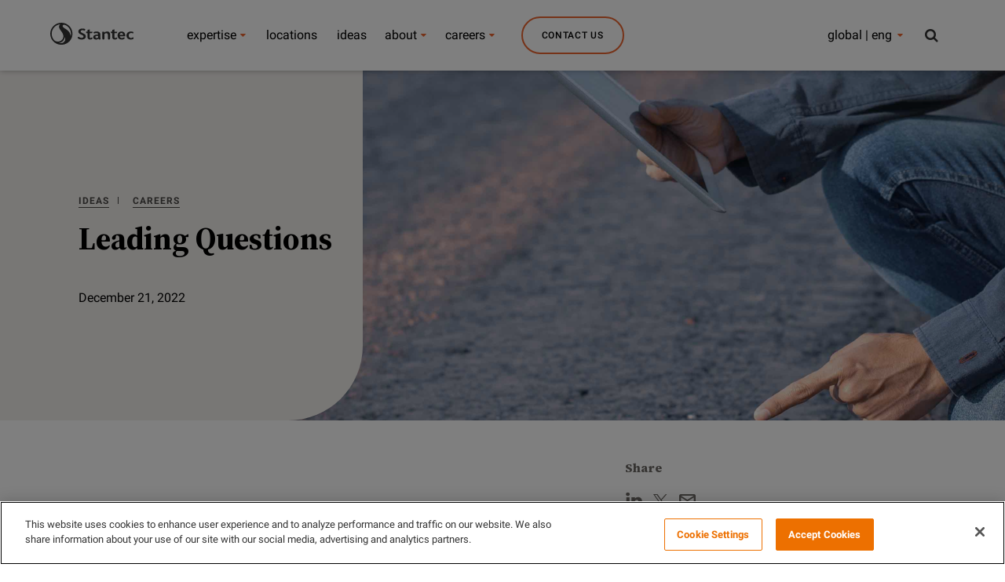

--- FILE ---
content_type: text/html;charset=utf-8
request_url: https://www.stantec.com/nz/ideas/careers/leading-questions
body_size: 14462
content:

<!DOCTYPE HTML>
<html class="no-js" lang="en">
<head>
	<meta charset="UTF-8"/>

	<title>Leading Questions</title>
	<meta name="keywords" content="Nelson, NZ,Grant Maxwell,Published Article,Inside Stantec,Ideas New Zealand Careers,Careers,Employee Story"/>
	<meta name="description" content="Engineering New Zealand talks to Stantec Australia and NZ’s geotechnical discipline leader Grant Maxwell about his career highlights in engineering, leadership, and influencing the next generation. "/>
	<meta name="template" content="ideas-article-page"/>

	<!-- Conditionally render meta description if templateName is 'article-page' -->
	
	

	

    
<link rel="stylesheet" href="/etc.clientlibs/conf/stantec-core/standardclientlibs/css/stantec_styles/standard.min.css" type="text/css">
<script src="/etc.clientlibs/clientlibs/granite/jquery/granite/csrf.min.js"></script>
<script src="/etc.clientlibs/clientlibs/granite/jquery.min.js"></script>
<script src="/etc.clientlibs/clientlibs/granite/utils.min.js"></script>
<script src="/etc.clientlibs/clientlibs/granite/jquery/granite.min.js"></script>
<script src="/etc.clientlibs/foundation/clientlibs/jquery.min.js"></script>
<script src="/etc.clientlibs/conf/stantec-core/headerclientlibs.min.js"></script>



<script>(function (w, d, s, l, i) {
  w[l] = w[l] || [];
  w[l].push({
    'gtm.start': new Date().getTime(), event: 'gtm.js'
  });
  var f = d.getElementsByTagName(s)[0],
    j = d.createElement(s), dl = l != 'dataLayer' ? '&l=' + l : '';
  j.async = true;
  j.src =
    '//www.googletagmanager.com/gtm.js?id=' + i + dl;
  f.parentNode.insertBefore(j, f);
})(window, document, 'script', 'dataLayer', 'GTM-PJ3G8B');</script>
<link rel="stylesheet" type="text/css" href="/static/css/tooltipster.bundle.min.css"/>

	<meta http-equiv="X-UA-Compatible" content="IE=edge"/>
<meta name="viewport" content="width=device-width, initial-scale=1.0, maximum-scale=2.0"/>
<!-- og metas -->
<meta property="og:title" content="Leading Questions"/>
<meta property="og:image" content="/content/dam/stantec/images/ideas/career-ideas/0002/road-construction-adobestock-320355706.jpg"/>
<meta property="og:description" content="Engineering New Zealand talks to Stantec Australia and NZ’s geotechnical discipline leader Grant Maxwell about his career highlights in engineering, leadership, and influencing the next generation."/>


<link rel="canonical" href="https://www.stantec.com/nz/ideas/topic/careers/leading-questions.html"/>
<!-- icons -->
<link rel="shortcut icon" href="/static/img/favicon/favicon.ico"/>
<link rel="apple-touch-icon" href="/static/img/favicon/apple-touch-icon.png"/>
<link rel="apple-touch-icon" sizes="72x72" href="/static/img/favicon/apple-touch-icon-72.png"/>
<link rel="apple-touch-icon" sizes="114x114" href="/static/img/favicon/apple-touch-icon-114.png"/>
<link rel="apple-touch-icon" sizes="144x144" href="/static/img/favicon/apple-touch-icon-144.png"/>

    
        <link rel="alternate" hreflang="en" href="https://www.stantec.com/en"/>
    
        <link rel="alternate" hreflang="fr" href="https://www.stantec.com/fr"/>
    
        <link rel="alternate" hreflang="es" href="https://www.stantec.com/es"/>
    
        <link rel="alternate" hreflang="nl" href="https://www.stantec.com/nl"/>
    
        <link rel="alternate" hreflang="tr" href="https://www.stantec.com/tr"/>
    
        <link rel="alternate" hreflang="it" href="https://www.stantec.com/it"/>
    
        <link rel="alternate" hreflang="ar" href="https://www.stantec.com/ar"/>
    
        <link rel="alternate" hreflang="zh-Hans" href="https://www.stantec.com/zh_tw"/>
    
        <link rel="alternate" hreflang="zh-Hant" href="https://www.stantec.com/zh"/>
    


	<meta http-equiv="X-UA-Compatible" content="IE=edge"/>
<meta name="viewport" content="width=device-width, initial-scale=1.0, maximum-scale=2.0"/>
<!-- og metas -->
<meta property="og:title" content="Leading Questions"/>
<meta property="og:image" content="/content/dam/stantec/images/ideas/career-ideas/0002/road-construction-adobestock-320355706.jpg"/>
<meta property="og:description" content="Engineering New Zealand talks to Stantec Australia and NZ’s geotechnical discipline leader Grant Maxwell about his career highlights in engineering, leadership, and influencing the next generation."/>


<link rel="canonical" href="https://www.stantec.com/nz/ideas/topic/careers/leading-questions.html"/>
<!-- icons -->
<link rel="shortcut icon" href="/static/img/favicon/favicon.ico"/>
<link rel="apple-touch-icon" href="/static/img/favicon/apple-touch-icon.png"/>
<link rel="apple-touch-icon" sizes="72x72" href="/static/img/favicon/apple-touch-icon-72.png"/>
<link rel="apple-touch-icon" sizes="114x114" href="/static/img/favicon/apple-touch-icon-114.png"/>
<link rel="apple-touch-icon" sizes="144x144" href="/static/img/favicon/apple-touch-icon-144.png"/>

    
        <link rel="alternate" hreflang="en" href="https://www.stantec.com/en"/>
    
        <link rel="alternate" hreflang="fr" href="https://www.stantec.com/fr"/>
    
        <link rel="alternate" hreflang="es" href="https://www.stantec.com/es"/>
    
        <link rel="alternate" hreflang="nl" href="https://www.stantec.com/nl"/>
    
        <link rel="alternate" hreflang="tr" href="https://www.stantec.com/tr"/>
    
        <link rel="alternate" hreflang="it" href="https://www.stantec.com/it"/>
    
        <link rel="alternate" hreflang="ar" href="https://www.stantec.com/ar"/>
    
        <link rel="alternate" hreflang="zh-Hans" href="https://www.stantec.com/zh_tw"/>
    
        <link rel="alternate" hreflang="zh-Hant" href="https://www.stantec.com/zh"/>
    


	<!-- <sly data-sly-include="cookieconsent.html"></sly> -->
	
    
    

    

    
    

	

                              <script>!function(e){var n="https://s.go-mpulse.net/boomerang/";if("False"=="True")e.BOOMR_config=e.BOOMR_config||{},e.BOOMR_config.PageParams=e.BOOMR_config.PageParams||{},e.BOOMR_config.PageParams.pci=!0,n="https://s2.go-mpulse.net/boomerang/";if(window.BOOMR_API_key="36CC9-S7S7D-X36YX-GJ28Q-C3K4P",function(){function e(){if(!o){var e=document.createElement("script");e.id="boomr-scr-as",e.src=window.BOOMR.url,e.async=!0,i.parentNode.appendChild(e),o=!0}}function t(e){o=!0;var n,t,a,r,d=document,O=window;if(window.BOOMR.snippetMethod=e?"if":"i",t=function(e,n){var t=d.createElement("script");t.id=n||"boomr-if-as",t.src=window.BOOMR.url,BOOMR_lstart=(new Date).getTime(),e=e||d.body,e.appendChild(t)},!window.addEventListener&&window.attachEvent&&navigator.userAgent.match(/MSIE [67]\./))return window.BOOMR.snippetMethod="s",void t(i.parentNode,"boomr-async");a=document.createElement("IFRAME"),a.src="about:blank",a.title="",a.role="presentation",a.loading="eager",r=(a.frameElement||a).style,r.width=0,r.height=0,r.border=0,r.display="none",i.parentNode.appendChild(a);try{O=a.contentWindow,d=O.document.open()}catch(_){n=document.domain,a.src="javascript:var d=document.open();d.domain='"+n+"';void(0);",O=a.contentWindow,d=O.document.open()}if(n)d._boomrl=function(){this.domain=n,t()},d.write("<bo"+"dy onload='document._boomrl();'>");else if(O._boomrl=function(){t()},O.addEventListener)O.addEventListener("load",O._boomrl,!1);else if(O.attachEvent)O.attachEvent("onload",O._boomrl);d.close()}function a(e){window.BOOMR_onload=e&&e.timeStamp||(new Date).getTime()}if(!window.BOOMR||!window.BOOMR.version&&!window.BOOMR.snippetExecuted){window.BOOMR=window.BOOMR||{},window.BOOMR.snippetStart=(new Date).getTime(),window.BOOMR.snippetExecuted=!0,window.BOOMR.snippetVersion=12,window.BOOMR.url=n+"36CC9-S7S7D-X36YX-GJ28Q-C3K4P";var i=document.currentScript||document.getElementsByTagName("script")[0],o=!1,r=document.createElement("link");if(r.relList&&"function"==typeof r.relList.supports&&r.relList.supports("preload")&&"as"in r)window.BOOMR.snippetMethod="p",r.href=window.BOOMR.url,r.rel="preload",r.as="script",r.addEventListener("load",e),r.addEventListener("error",function(){t(!0)}),setTimeout(function(){if(!o)t(!0)},3e3),BOOMR_lstart=(new Date).getTime(),i.parentNode.appendChild(r);else t(!1);if(window.addEventListener)window.addEventListener("load",a,!1);else if(window.attachEvent)window.attachEvent("onload",a)}}(),"".length>0)if(e&&"performance"in e&&e.performance&&"function"==typeof e.performance.setResourceTimingBufferSize)e.performance.setResourceTimingBufferSize();!function(){if(BOOMR=e.BOOMR||{},BOOMR.plugins=BOOMR.plugins||{},!BOOMR.plugins.AK){var n=""=="true"?1:0,t="",a="ck6fuoqx24f6u2jwj5rq-f-de982b4cd-clientnsv4-s.akamaihd.net",i="false"=="true"?2:1,o={"ak.v":"39","ak.cp":"239456","ak.ai":parseInt("526599",10),"ak.ol":"0","ak.cr":9,"ak.ipv":4,"ak.proto":"h2","ak.rid":"aa6473a5","ak.r":48121,"ak.a2":n,"ak.m":"dscb","ak.n":"essl","ak.bpcip":"18.188.90.0","ak.cport":56074,"ak.gh":"23.62.38.235","ak.quicv":"","ak.tlsv":"tls1.3","ak.0rtt":"","ak.0rtt.ed":"","ak.csrc":"-","ak.acc":"","ak.t":"1765166947","ak.ak":"hOBiQwZUYzCg5VSAfCLimQ==wqB3gp0sQZhLNWglwQNljOYr6z3RXKOBcg7OzU/DA1OBflUYk+l6fhaELNis665PWbvJZA0NfqOEc1Adi9eH/3vsSxwuVUoNkhDnkqZJ8Rj/5+mB1in25UFeEnsfzNfmECkR4ChIHLKlNKocu610VMysox05l/mJfkD1wQ/tBI18N63w/ZNT1S05FQg69yzIBmOu2uGfV3HlcUgFtF7UudDSeYzxnFEBgI7I0SdkCYCuNZqxNo4QVIKESRTwl9xLZGRKQ1hxFb++aeAAUSA6qXRNcp70IcYsl06/Vtb5qzkqIofKNpLue8/1NRSVBlKeN9RiRNRZ60naXI8osORe7N4T4pDxYlP5AGHyYog+ECKrP3c5SS/Sy99uNlBn7wSrQ9wgz/QSxtiQBkP6duT6lB3SVurTShJsDuFRAC42emw=","ak.pv":"86","ak.dpoabenc":"","ak.tf":i};if(""!==t)o["ak.ruds"]=t;var r={i:!1,av:function(n){var t="http.initiator";if(n&&(!n[t]||"spa_hard"===n[t]))o["ak.feo"]=void 0!==e.aFeoApplied?1:0,BOOMR.addVar(o)},rv:function(){var e=["ak.bpcip","ak.cport","ak.cr","ak.csrc","ak.gh","ak.ipv","ak.m","ak.n","ak.ol","ak.proto","ak.quicv","ak.tlsv","ak.0rtt","ak.0rtt.ed","ak.r","ak.acc","ak.t","ak.tf"];BOOMR.removeVar(e)}};BOOMR.plugins.AK={akVars:o,akDNSPreFetchDomain:a,init:function(){if(!r.i){var e=BOOMR.subscribe;e("before_beacon",r.av,null,null),e("onbeacon",r.rv,null,null),r.i=!0}return this},is_complete:function(){return!0}}}}()}(window);</script></head>
<body class="cq-wcm-disabled darker">
    <noscript>
        <iframe src="//www.googletagmanager.com/ns.html?id=GTM-PJ3G8B" height="0" width="0" style="display:none;visibility:hidden"></iframe>
    </noscript>
    <input type="hidden" id="current-path" value="/content/stantec/nz/ideas/content/careers/2022/leading-questions"/>
    <div id="top"></div>
    <a href="#content" class="visuallyhidden">

        Skip to main content
    </a>
    
    
    <div class="header-par"><div class="section"><div class="new"></div>
</div><div class="iparys_inherited"><div class="header-par iparsys parsys"><div class="cq-global-header section">

<nav class="main-nav-module " aria-label="Stantec">
	<div class="main-nav-module__inner">
		<div class="main-nav-module__header-mobile">
			<button class="main-nav-module__btn main-nav-module__btn-bars">
				Menu
				<span></span>
				<span></span>
				<span></span>
			</button>
			<a href="/nz.html">
				<img class="main-nav-module__logo" src="/content/dam/stantec/images/logos/logo.svg" alt="Stantec logo"/>
				<img class="main-nav-module__logo main-nav-module__logo--dark" src="/content/dam/stantec/images/logos/logo.svg" alt="Stantec logo"/>
				<img class="main-nav-module__logo main-nav-module__logo--dark main-nav-module__logo--dark-sm" src="/content/dam/stantec/images/logos/logo.svg" ´ alt="Stantec logo"/>
			</a>
			<button class="main-nav-module__btn main-nav-module__btn-search search-bar-module__btn-search">
				Search
			</button>
		</div>

		<div class="main-nav-module__menu">
			<div class="main-nav-module__menu-inner">
				<div class="main-nav-module__menu-items-wrapper">
					<div class="navigation-item parbase section">
<ul class="main-nav-module__ul main-nav-module__items" role="menu">
	<li class="main-nav-module__li main-nav-module__dropdown-nav main-nav-module-li-firstsub " role="menuitem">
			<a class="main-nav-module__collapsible-link main-nav-module__link main-nav-module__nav-link main-nav-module_Our Expertise main-nav-module-link-first-a" data-title="Our Expertise" data-description="Discover the people, projects, services, and markets that make Stantec a top-tier global design and delivery firm." data-cta-label="View All Services" data-cta-url="/nz/services.html" data-list-title="Global Initiatives" data-list-value="[{&#34;keyInitiativeImage&#34;: &#34;/content/dam/stantec/images/stock/other/0016/data-technology-adobestock-199421802.jpg&#34;,&#34;keyInitiativeText&#34;: &#34;Advisory Services&#34;,&#34;keyInitiativeLink&#34;: &#34;/nz/services/advisory-services.html&#34;}, {&#34;keyInitiativeImage&#34;: &#34;/content/dam/stantec/images/service%20page%20images/climate-solutions-service-1800x1200.jpg&#34;,&#34;keyInitiativeText&#34;: &#34;Climate Solutions&#34;,&#34;keyInitiativeLink&#34;: &#34;/nz/markets/climate-solutions.html&#34;}, {&#34;keyInitiativeImage&#34;: &#34;/content/dam/stantec/images/stock/other/0013/stantec-io-2800x1640.jpg&#34;,&#34;keyInitiativeText&#34;: &#34;Digital (Stantec.io)&#34;,&#34;keyInitiativeLink&#34;: &#34;/nz/services/digital.html&#34;}, {&#34;keyInitiativeImage&#34;: &#34;/content/dam/stantec/images/stock/other/0017/au-gold-coast-adobestock-166872802.jpg&#34;,&#34;keyInitiativeText&#34;: &#34;Energy Transition&#34;,&#34;keyInitiativeLink&#34;: &#34;/nz/markets/energy-transition.html&#34;}, {&#34;keyInitiativeImage&#34;: &#34;/content/dam/stantec/images/homepage-hero/2021/smart-cities-hero-2800x1640.jpg&#34;,&#34;keyInitiativeText&#34;: &#34;Smart Cities&#34;,&#34;keyInitiativeLink&#34;: &#34;/nz/markets/smart-cities.html&#34;}]" data-toggle="main-nav-module:menu" data-isfeatured="true" aria-expanded="false" href="/nz/markets.html">
					expertise
			</a>
            
		      <ul class="main-nav-module__submenu main-nav-module__submenu-1 main-nav-module-firstsub-ul" role="menu" aria-label="expertise">
					<div class="main-nav-module__submenu-inner main-nav-module-submenu-inner-div-first">
							<div class="main-nav-module__submenu-items-wrapper main-nav-module-submenu-inner-div-second">
									<li class="main-nav-module__li main-nav-module__btn-back-wrapper">
											<button class="main-nav-module__link main-nav-module__btn main-nav-module-button main-nav-module__btn-back">
													Back
											</button>
									</li>
									
											<li class="main-nav-module__li  main-nav-module-li-secondsub">
													
													<a class="main-nav-module__link main-nav-module__dropdown-link main-nav-module__dropdown-link_Our Expertise main-nav-module-link-second-a main-nav-module__submenu-hide" href="/nz/markets/buildings.html" role="menuitem">Buildings</a>
														
													<ul class="main-nav-module__submenu main-nav-module__submenu-2 main-nav-module-secondsub-ul">
															<div class="main-nav-module__submenu-inner main-nav-module-submenu-inner-div-third">
																	<div class="main-nav-module__submenu-items-wrapper main-nav-module-submenu-inner-div-fourth">
																			<li class="main-nav-module__li main-nav-module__btn-back-wrapper">
																					<button class="main-nav-module__link main-nav-module__btn main-nav-module-button-back-second main-nav-module__btn-back">
																							Back
																					</button>
																			</li>
																			
																			
																			
																				
																	</div>
															</div>
													</ul>	
											</li>
								
									
											<li class="main-nav-module__li  main-nav-module-li-secondsub">
													
													<a class="main-nav-module__link main-nav-module__dropdown-link main-nav-module__dropdown-link_Our Expertise main-nav-module-link-second-a main-nav-module__submenu-hide" href="/nz/markets/community-development.html" role="menuitem">Community Development</a>
														
													<ul class="main-nav-module__submenu main-nav-module__submenu-2 main-nav-module-secondsub-ul">
															<div class="main-nav-module__submenu-inner main-nav-module-submenu-inner-div-third">
																	<div class="main-nav-module__submenu-items-wrapper main-nav-module-submenu-inner-div-fourth">
																			<li class="main-nav-module__li main-nav-module__btn-back-wrapper">
																					<button class="main-nav-module__link main-nav-module__btn main-nav-module-button-back-second main-nav-module__btn-back">
																							Back
																					</button>
																			</li>
																			
																			
																			
																				
																	</div>
															</div>
													</ul>	
											</li>
								
									
											<li class="main-nav-module__li  main-nav-module-li-secondsub">
													
													<a class="main-nav-module__link main-nav-module__dropdown-link main-nav-module__dropdown-link_Our Expertise main-nav-module-link-second-a main-nav-module__submenu-hide" href="/nz/markets/energy.html" role="menuitem">Energy</a>
														
													<ul class="main-nav-module__submenu main-nav-module__submenu-2 main-nav-module-secondsub-ul">
															<div class="main-nav-module__submenu-inner main-nav-module-submenu-inner-div-third">
																	<div class="main-nav-module__submenu-items-wrapper main-nav-module-submenu-inner-div-fourth">
																			<li class="main-nav-module__li main-nav-module__btn-back-wrapper">
																					<button class="main-nav-module__link main-nav-module__btn main-nav-module-button-back-second main-nav-module__btn-back">
																							Back
																					</button>
																			</li>
																			
																			
																			
																				
																	</div>
															</div>
													</ul>	
											</li>
								
									
											<li class="main-nav-module__li  main-nav-module-li-secondsub">
													
													<a class="main-nav-module__link main-nav-module__dropdown-link main-nav-module__dropdown-link_Our Expertise main-nav-module-link-second-a main-nav-module__submenu-hide" href="/nz/markets/environment.html" role="menuitem">Environment</a>
														
													<ul class="main-nav-module__submenu main-nav-module__submenu-2 main-nav-module-secondsub-ul">
															<div class="main-nav-module__submenu-inner main-nav-module-submenu-inner-div-third">
																	<div class="main-nav-module__submenu-items-wrapper main-nav-module-submenu-inner-div-fourth">
																			<li class="main-nav-module__li main-nav-module__btn-back-wrapper">
																					<button class="main-nav-module__link main-nav-module__btn main-nav-module-button-back-second main-nav-module__btn-back">
																							Back
																					</button>
																			</li>
																			
																			
																			
																				
																	</div>
															</div>
													</ul>	
											</li>
								
									
											<li class="main-nav-module__li  main-nav-module-li-secondsub">
													
													<a class="main-nav-module__link main-nav-module__dropdown-link main-nav-module__dropdown-link_Our Expertise main-nav-module-link-second-a main-nav-module__submenu-hide" href="/nz/markets/transport.html" role="menuitem">Transport</a>
														
													<ul class="main-nav-module__submenu main-nav-module__submenu-2 main-nav-module-secondsub-ul">
															<div class="main-nav-module__submenu-inner main-nav-module-submenu-inner-div-third">
																	<div class="main-nav-module__submenu-items-wrapper main-nav-module-submenu-inner-div-fourth">
																			<li class="main-nav-module__li main-nav-module__btn-back-wrapper">
																					<button class="main-nav-module__link main-nav-module__btn main-nav-module-button-back-second main-nav-module__btn-back">
																							Back
																					</button>
																			</li>
																			
																			
																			
																				
																	</div>
															</div>
													</ul>	
											</li>
								
									
											<li class="main-nav-module__li  main-nav-module-li-secondsub">
													
													<a class="main-nav-module__link main-nav-module__dropdown-link main-nav-module__dropdown-link_Our Expertise main-nav-module-link-second-a main-nav-module__submenu-hide" href="/nz/markets/water.html" role="menuitem">Water</a>
														
													<ul class="main-nav-module__submenu main-nav-module__submenu-2 main-nav-module-secondsub-ul">
															<div class="main-nav-module__submenu-inner main-nav-module-submenu-inner-div-third">
																	<div class="main-nav-module__submenu-items-wrapper main-nav-module-submenu-inner-div-fourth">
																			<li class="main-nav-module__li main-nav-module__btn-back-wrapper">
																					<button class="main-nav-module__link main-nav-module__btn main-nav-module-button-back-second main-nav-module__btn-back">
																							Back
																					</button>
																			</li>
																			
																			
																			
																				
																	</div>
															</div>
													</ul>	
											</li>
								
									
							</div> 
							 <h4 id="header-key-initiative-mobile-title" class="show-dsiplay">Global Initiatives</h4>
							  
							        <div id='img-hover-zoom--quick-zoom-div-mobile-0' class="portfolio-items-key-0  portfolio-count">
							      		<div id='img-hover-zoom--quick-zoom-inner-div-mobile-0'>
													<a href="/nz/services/advisory-services.html">
														<img height='72' width='127' src='/content/dam/stantec/images/stock/other/0016/data-technology-adobestock-199421802.jpg' alt='Advisory Services' id='img-hover-zoom--quick-zoom-mobile-0' class="items-key-0" loading="lazy"/>
													</a>
												</div>
							       		<h4 id="header-key-initiative-mobile-0">
													<a href="/nz/services/advisory-services.html">Advisory Services</a>
												</h4>
							        </div>
							  
							        <div id='img-hover-zoom--quick-zoom-div-mobile-1' class="portfolio-items-key-1  portfolio-count">
							      		<div id='img-hover-zoom--quick-zoom-inner-div-mobile-1'>
													<a href="/nz/markets/climate-solutions.html">
														<img height='72' width='127' src='/content/dam/stantec/images/service%20page%20images/climate-solutions-service-1800x1200.jpg' alt='Climate Solutions' id='img-hover-zoom--quick-zoom-mobile-1' class="items-key-1" loading="lazy"/>
													</a>
												</div>
							       		<h4 id="header-key-initiative-mobile-1">
													<a href="/nz/markets/climate-solutions.html">Climate Solutions</a>
												</h4>
							        </div>
							  
							        <div id='img-hover-zoom--quick-zoom-div-mobile-2' class="portfolio-items-key-2  portfolio-count">
							      		<div id='img-hover-zoom--quick-zoom-inner-div-mobile-2'>
													<a href="/nz/services/digital.html">
														<img height='72' width='127' src='/content/dam/stantec/images/stock/other/0013/stantec-io-2800x1640.jpg' alt='Digital (Stantec.io)' id='img-hover-zoom--quick-zoom-mobile-2' class="items-key-2" loading="lazy"/>
													</a>
												</div>
							       		<h4 id="header-key-initiative-mobile-2">
													<a href="/nz/services/digital.html">Digital (Stantec.io)</a>
												</h4>
							        </div>
							  
							        <div id='img-hover-zoom--quick-zoom-div-mobile-3' class="portfolio-items-key-3  portfolio-count">
							      		<div id='img-hover-zoom--quick-zoom-inner-div-mobile-3'>
													<a href="/nz/markets/energy-transition.html">
														<img height='72' width='127' src='/content/dam/stantec/images/stock/other/0017/au-gold-coast-adobestock-166872802.jpg' alt='Energy Transition' id='img-hover-zoom--quick-zoom-mobile-3' class="items-key-3" loading="lazy"/>
													</a>
												</div>
							       		<h4 id="header-key-initiative-mobile-3">
													<a href="/nz/markets/energy-transition.html">Energy Transition</a>
												</h4>
							        </div>
							  
							        <div id='img-hover-zoom--quick-zoom-div-mobile-4' class="portfolio-items-key-4  portfolio-count">
							      		<div id='img-hover-zoom--quick-zoom-inner-div-mobile-4'>
													<a href="/nz/markets/smart-cities.html">
														<img height='72' width='127' src='/content/dam/stantec/images/homepage-hero/2021/smart-cities-hero-2800x1640.jpg' alt='Smart Cities' id='img-hover-zoom--quick-zoom-mobile-4' class="items-key-4" loading="lazy"/>
													</a>
												</div>
							       		<h4 id="header-key-initiative-mobile-4">
													<a href="/nz/markets/smart-cities.html">Smart Cities</a>
												</h4>
							        </div>
							  
							  
						
					</div>
					
			</ul>
	</li>
</ul>
																					
			<script>
		
			$(document).ready(function() {
				
				if ($('#header-key-initiative-mobile').is(':empty')) {
					$("#header-key-initiative-mobile-title").show()
	      }
				
					 for(var i = 0 ; i <= $('.portfolio-count').length; i++){
				   		 $('<script>$(document).ready(function(){'+
				   			'$(".portfolio-items-key-'+i+'").hover(function() {'+
				   			' $(".items-key-'+i+'").addClass("transition");'+
				   			'}, function() {'+
				   				 ' $(".items-key-'+i+'").removeClass("transition");'+
				   				    '});'+
				   				'});</'+'script>').appendTo(document.body);
				   	    };
				
				
				   
				});
					
	
			</script>
																					
</div>
<div class="navigation-item parbase section">
<ul class="main-nav-module__ul main-nav-module__items" role="menu">
	<li class="main-nav-module__li main-nav-module__dropdown-nav main-nav-module-li-firstsub " role="menuitem">
			
            <a class="main-nav-module__link main-nav-module__nav-link menu-disabledSub-menu-true main-nav-module_Offices main-nav-module-link-first-a" aria-expanded="false" href="/nz/offices.html">
					locations
			</a>
		      <ul class="main-nav-module__submenu main-nav-module__submenu-1 main-nav-module-firstsub-ul" id="main-nav-module-li-disabled" role="menuitem" aria-label="locations">
					<div class="main-nav-module__submenu-inner main-nav-module-submenu-inner-div-first">
							<div class="main-nav-module__submenu-items-wrapper main-nav-module-submenu-inner-div-second">
									<li class="main-nav-module__li main-nav-module__btn-back-wrapper">
											<button class="main-nav-module__link main-nav-module__btn main-nav-module-button main-nav-module__btn-back">
													Back
											</button>
									</li>
									
							</div> 
							 <h4 id="header-key-initiative-mobile-title" class="empty-dsiplay">Key Initiatives</h4>
							  
							  
						
					</div>
					
			</ul>
	</li>
</ul>
																					
			<script>
		
			$(document).ready(function() {
				
				if ($('#header-key-initiative-mobile').is(':empty')) {
					$("#header-key-initiative-mobile-title").show()
	      }
				
					 for(var i = 0 ; i <= $('.portfolio-count').length; i++){
				   		 $('<script>$(document).ready(function(){'+
				   			'$(".portfolio-items-key-'+i+'").hover(function() {'+
				   			' $(".items-key-'+i+'").addClass("transition");'+
				   			'}, function() {'+
				   				 ' $(".items-key-'+i+'").removeClass("transition");'+
				   				    '});'+
				   				'});</'+'script>').appendTo(document.body);
				   	    };
				
				
				   
				});
					
	
			</script>
																					
</div>
<div class="navigation-item parbase section">
<ul class="main-nav-module__ul main-nav-module__items" role="menu">
	<li class="main-nav-module__li main-nav-module__dropdown-nav main-nav-module-li-firstsub " role="menuitem">
			
            <a class="main-nav-module__link main-nav-module__nav-link menu-disabledSub-menu-true main-nav-module_Ideas main-nav-module-link-first-a" aria-expanded="false" href="/nz/ideas.html">
					ideas
			</a>
		      <ul class="main-nav-module__submenu main-nav-module__submenu-1 main-nav-module-firstsub-ul" id="main-nav-module-li-disabled" role="menuitem" aria-label="ideas">
					<div class="main-nav-module__submenu-inner main-nav-module-submenu-inner-div-first">
							<div class="main-nav-module__submenu-items-wrapper main-nav-module-submenu-inner-div-second">
									<li class="main-nav-module__li main-nav-module__btn-back-wrapper">
											<button class="main-nav-module__link main-nav-module__btn main-nav-module-button main-nav-module__btn-back">
													Back
											</button>
									</li>
									
							</div> 
							 <h4 id="header-key-initiative-mobile-title" class="empty-dsiplay">Key Initiatives</h4>
							  
							  
						
					</div>
					
			</ul>
	</li>
</ul>
																					
			<script>
		
			$(document).ready(function() {
				
				if ($('#header-key-initiative-mobile').is(':empty')) {
					$("#header-key-initiative-mobile-title").show()
	      }
				
					 for(var i = 0 ; i <= $('.portfolio-count').length; i++){
				   		 $('<script>$(document).ready(function(){'+
				   			'$(".portfolio-items-key-'+i+'").hover(function() {'+
				   			' $(".items-key-'+i+'").addClass("transition");'+
				   			'}, function() {'+
				   				 ' $(".items-key-'+i+'").removeClass("transition");'+
				   				    '});'+
				   				'});</'+'script>').appendTo(document.body);
				   	    };
				
				
				   
				});
					
	
			</script>
																					
</div>
<div class="navigation-item parbase section">
<ul class="main-nav-module__ul main-nav-module__items" role="menu">
	<li class="main-nav-module__li main-nav-module__dropdown-nav main-nav-module-li-firstsub " role="menuitem">
			<a class="main-nav-module__collapsible-link main-nav-module__link main-nav-module__nav-link main-nav-module_About Stantec main-nav-module-link-first-a" data-title="About Stantec" data-description="With every community, we redefine what&#39;s possible." data-cta-label="Learn About Us" data-cta-url="/nz/about.html" data-list-title="Key Initiatives" data-toggle="main-nav-module:menu" data-isfeatured="false" aria-expanded="false" href="/nz/about.html">
					about
			</a>
            
		      <ul class="main-nav-module__submenu main-nav-module__submenu-1 main-nav-module-firstsub-ul" role="menu" aria-label="about">
					<div class="main-nav-module__submenu-inner main-nav-module-submenu-inner-div-first">
							<div class="main-nav-module__submenu-items-wrapper main-nav-module-submenu-inner-div-second">
									<li class="main-nav-module__li main-nav-module__btn-back-wrapper">
											<button class="main-nav-module__link main-nav-module__btn main-nav-module-button main-nav-module__btn-back">
													Back
											</button>
									</li>
									
											<li class="main-nav-module__li  main-nav-module-li-secondsub">
													
													<a class="main-nav-module__link main-nav-module__dropdown-link main-nav-module__dropdown-link_About Stantec main-nav-module-link-second-a main-nav-module__submenu-hide" href="/nz/about.html" role="menuitem">Company Overview</a>
														
													<ul class="main-nav-module__submenu main-nav-module__submenu-2 main-nav-module-secondsub-ul">
															<div class="main-nav-module__submenu-inner main-nav-module-submenu-inner-div-third">
																	<div class="main-nav-module__submenu-items-wrapper main-nav-module-submenu-inner-div-fourth">
																			<li class="main-nav-module__li main-nav-module__btn-back-wrapper">
																					<button class="main-nav-module__link main-nav-module__btn main-nav-module-button-back-second main-nav-module__btn-back">
																							Back
																					</button>
																			</li>
																			
																			
																			
																				
																	</div>
															</div>
													</ul>	
											</li>
								
									
											<li class="main-nav-module__li  main-nav-module-li-secondsub">
													
													<a class="main-nav-module__link main-nav-module__dropdown-link main-nav-module__dropdown-link_About Stantec main-nav-module-link-second-a main-nav-module__submenu-hide" href="/nz/about/corporate-leadership.html" role="menuitem">Leadership</a>
														
													<ul class="main-nav-module__submenu main-nav-module__submenu-2 main-nav-module-secondsub-ul">
															<div class="main-nav-module__submenu-inner main-nav-module-submenu-inner-div-third">
																	<div class="main-nav-module__submenu-items-wrapper main-nav-module-submenu-inner-div-fourth">
																			<li class="main-nav-module__li main-nav-module__btn-back-wrapper">
																					<button class="main-nav-module__link main-nav-module__btn main-nav-module-button-back-second main-nav-module__btn-back">
																							Back
																					</button>
																			</li>
																			
																			
																			
																				
																	</div>
															</div>
													</ul>	
											</li>
								
									
											<li class="main-nav-module__li  main-nav-module-li-secondsub">
													
													<a class="main-nav-module__link main-nav-module__dropdown-link main-nav-module__dropdown-link_About Stantec main-nav-module-link-second-a main-nav-module__submenu-hide" href="/nz/about/corporate-governance.html" role="menuitem">Corporate Governance</a>
														
													<ul class="main-nav-module__submenu main-nav-module__submenu-2 main-nav-module-secondsub-ul">
															<div class="main-nav-module__submenu-inner main-nav-module-submenu-inner-div-third">
																	<div class="main-nav-module__submenu-items-wrapper main-nav-module-submenu-inner-div-fourth">
																			<li class="main-nav-module__li main-nav-module__btn-back-wrapper">
																					<button class="main-nav-module__link main-nav-module__btn main-nav-module-button-back-second main-nav-module__btn-back">
																							Back
																					</button>
																			</li>
																			
																			
																			
																				
																	</div>
															</div>
													</ul>	
											</li>
								
									
											<li class="main-nav-module__li  main-nav-module-li-secondsub">
													
													<a class="main-nav-module__link main-nav-module__dropdown-link main-nav-module__dropdown-link_About Stantec main-nav-module-link-second-a main-nav-module__submenu-hide" href="/nz/about/sustainability.html" role="menuitem">Corporate Sustainability</a>
														
													<ul class="main-nav-module__submenu main-nav-module__submenu-2 main-nav-module-secondsub-ul">
															<div class="main-nav-module__submenu-inner main-nav-module-submenu-inner-div-third">
																	<div class="main-nav-module__submenu-items-wrapper main-nav-module-submenu-inner-div-fourth">
																			<li class="main-nav-module__li main-nav-module__btn-back-wrapper">
																					<button class="main-nav-module__link main-nav-module__btn main-nav-module-button-back-second main-nav-module__btn-back">
																							Back
																					</button>
																			</li>
																			
																			
																			
																				
																	</div>
															</div>
													</ul>	
											</li>
								
									
											<li class="main-nav-module__li  main-nav-module-li-secondsub">
													
													<a class="main-nav-module__link main-nav-module__dropdown-link main-nav-module__dropdown-link_About Stantec main-nav-module-link-second-a main-nav-module__submenu-hide" href="/nz/about/hsse.html" role="menuitem">Health, Safety, Security, and Environment</a>
														
													<ul class="main-nav-module__submenu main-nav-module__submenu-2 main-nav-module-secondsub-ul">
															<div class="main-nav-module__submenu-inner main-nav-module-submenu-inner-div-third">
																	<div class="main-nav-module__submenu-items-wrapper main-nav-module-submenu-inner-div-fourth">
																			<li class="main-nav-module__li main-nav-module__btn-back-wrapper">
																					<button class="main-nav-module__link main-nav-module__btn main-nav-module-button-back-second main-nav-module__btn-back">
																							Back
																					</button>
																			</li>
																			
																			
																			
																				
																	</div>
															</div>
													</ul>	
											</li>
								
									
											<li class="main-nav-module__li  main-nav-module-li-secondsub">
													
													<a class="main-nav-module__link main-nav-module__dropdown-link main-nav-module__dropdown-link_About Stantec main-nav-module-link-second-a main-nav-module__submenu-hide" href="/nz/about/iwi-partnerships.html" role="menuitem">Iwi Partnerships</a>
														
													<ul class="main-nav-module__submenu main-nav-module__submenu-2 main-nav-module-secondsub-ul">
															<div class="main-nav-module__submenu-inner main-nav-module-submenu-inner-div-third">
																	<div class="main-nav-module__submenu-items-wrapper main-nav-module-submenu-inner-div-fourth">
																			<li class="main-nav-module__li main-nav-module__btn-back-wrapper">
																					<button class="main-nav-module__link main-nav-module__btn main-nav-module-button-back-second main-nav-module__btn-back">
																							Back
																					</button>
																			</li>
																			
																			
																			
																				
																	</div>
															</div>
													</ul>	
											</li>
								
									
											<li class="main-nav-module__li  main-nav-module-li-secondsub">
													
													<a class="main-nav-module__link main-nav-module__dropdown-link main-nav-module__dropdown-link_About Stantec main-nav-module-link-second-a main-nav-module__submenu-hide" href="/nz/about/inclusion-diversity.html" role="menuitem">Inclusion, Diversity &amp; Equity</a>
														
													<ul class="main-nav-module__submenu main-nav-module__submenu-2 main-nav-module-secondsub-ul">
															<div class="main-nav-module__submenu-inner main-nav-module-submenu-inner-div-third">
																	<div class="main-nav-module__submenu-items-wrapper main-nav-module-submenu-inner-div-fourth">
																			<li class="main-nav-module__li main-nav-module__btn-back-wrapper">
																					<button class="main-nav-module__link main-nav-module__btn main-nav-module-button-back-second main-nav-module__btn-back">
																							Back
																					</button>
																			</li>
																			
																			
																			
																				
																	</div>
															</div>
													</ul>	
											</li>
								
									
											<li class="main-nav-module__li  main-nav-module-li-secondsub">
													
													<a class="main-nav-module__link main-nav-module__dropdown-link main-nav-module__dropdown-link_About Stantec main-nav-module-link-second-a main-nav-module__submenu-hide" href="/nz/about/community-engagement.html" role="menuitem">Community Engagement</a>
														
													<ul class="main-nav-module__submenu main-nav-module__submenu-2 main-nav-module-secondsub-ul">
															<div class="main-nav-module__submenu-inner main-nav-module-submenu-inner-div-third">
																	<div class="main-nav-module__submenu-items-wrapper main-nav-module-submenu-inner-div-fourth">
																			<li class="main-nav-module__li main-nav-module__btn-back-wrapper">
																					<button class="main-nav-module__link main-nav-module__btn main-nav-module-button-back-second main-nav-module__btn-back">
																							Back
																					</button>
																			</li>
																			
																			
																			
																				
																	</div>
															</div>
													</ul>	
											</li>
								
									
											<li class="main-nav-module__li  main-nav-module-li-secondsub">
													
													<a class="main-nav-module__link main-nav-module__dropdown-link main-nav-module__dropdown-link_About Stantec main-nav-module-link-second-a main-nav-module__submenu-hide" href="/nz/about/innovation.html" role="menuitem">Innovation</a>
														
													<ul class="main-nav-module__submenu main-nav-module__submenu-2 main-nav-module-secondsub-ul">
															<div class="main-nav-module__submenu-inner main-nav-module-submenu-inner-div-third">
																	<div class="main-nav-module__submenu-items-wrapper main-nav-module-submenu-inner-div-fourth">
																			<li class="main-nav-module__li main-nav-module__btn-back-wrapper">
																					<button class="main-nav-module__link main-nav-module__btn main-nav-module-button-back-second main-nav-module__btn-back">
																							Back
																					</button>
																			</li>
																			
																			
																			
																				
																	</div>
															</div>
													</ul>	
											</li>
								
									
											<li class="main-nav-module__li  main-nav-module-li-secondsub">
													
													<a class="main-nav-module__link main-nav-module__dropdown-link main-nav-module__dropdown-link_About Stantec main-nav-module-link-second-a main-nav-module__submenu-hide" href="/nz/about/contact-us.html" role="menuitem">Contact Us</a>
														
													<ul class="main-nav-module__submenu main-nav-module__submenu-2 main-nav-module-secondsub-ul">
															<div class="main-nav-module__submenu-inner main-nav-module-submenu-inner-div-third">
																	<div class="main-nav-module__submenu-items-wrapper main-nav-module-submenu-inner-div-fourth">
																			<li class="main-nav-module__li main-nav-module__btn-back-wrapper">
																					<button class="main-nav-module__link main-nav-module__btn main-nav-module-button-back-second main-nav-module__btn-back">
																							Back
																					</button>
																			</li>
																			
																			
																			
																				
																	</div>
															</div>
													</ul>	
											</li>
								
									
											<li class="main-nav-module__li  main-nav-module-li-secondsub">
													
													<a class="main-nav-module__link main-nav-module__dropdown-link main-nav-module__dropdown-link_About Stantec main-nav-module-link-second-a main-nav-module__submenu-hide" href="/nz/news.html" role="menuitem">News</a>
														
													<ul class="main-nav-module__submenu main-nav-module__submenu-2 main-nav-module-secondsub-ul">
															<div class="main-nav-module__submenu-inner main-nav-module-submenu-inner-div-third">
																	<div class="main-nav-module__submenu-items-wrapper main-nav-module-submenu-inner-div-fourth">
																			<li class="main-nav-module__li main-nav-module__btn-back-wrapper">
																					<button class="main-nav-module__link main-nav-module__btn main-nav-module-button-back-second main-nav-module__btn-back">
																							Back
																					</button>
																			</li>
																			
																			
																			
																				
																	</div>
															</div>
													</ul>	
											</li>
								
									
							</div> 
							 <h4 id="header-key-initiative-mobile-title" class="empty-dsiplay">Key Initiatives</h4>
							  
							  
						
					</div>
					
			</ul>
	</li>
</ul>
																					
			<script>
		
			$(document).ready(function() {
				
				if ($('#header-key-initiative-mobile').is(':empty')) {
					$("#header-key-initiative-mobile-title").show()
	      }
				
					 for(var i = 0 ; i <= $('.portfolio-count').length; i++){
				   		 $('<script>$(document).ready(function(){'+
				   			'$(".portfolio-items-key-'+i+'").hover(function() {'+
				   			' $(".items-key-'+i+'").addClass("transition");'+
				   			'}, function() {'+
				   				 ' $(".items-key-'+i+'").removeClass("transition");'+
				   				    '});'+
				   				'});</'+'script>').appendTo(document.body);
				   	    };
				
				
				   
				});
					
	
			</script>
																					
</div>
<div class="navigation-item parbase section">
<ul class="main-nav-module__ul main-nav-module__items" role="menu">
	<li class="main-nav-module__li main-nav-module__dropdown-nav main-nav-module-li-firstsub " role="menuitem">
			<a class="main-nav-module__collapsible-link main-nav-module__link main-nav-module__nav-link main-nav-module_Design Your Career main-nav-module-link-first-a" data-title="Design Your Career" data-description="Be part of a community that&#39;s driven to meet the needs of the present while contributing to a sustainable future. " data-cta-label="Find a Job" data-cta-url="https://stantec.jobs/jobs/?r=25&amp;amp;location=New+Zealand&amp;amp;page=1&amp;amp;sort=relevance&amp;amp;searchType=location" data-list-title="Key Initiatives" data-toggle="main-nav-module:menu" data-isfeatured="false" aria-expanded="false" href="/nz/careers.html">
					careers
			</a>
            
		      <ul class="main-nav-module__submenu main-nav-module__submenu-1 main-nav-module-firstsub-ul" role="menu" aria-label="careers">
					<div class="main-nav-module__submenu-inner main-nav-module-submenu-inner-div-first">
							<div class="main-nav-module__submenu-items-wrapper main-nav-module-submenu-inner-div-second">
									<li class="main-nav-module__li main-nav-module__btn-back-wrapper">
											<button class="main-nav-module__link main-nav-module__btn main-nav-module-button main-nav-module__btn-back">
													Back
											</button>
									</li>
									
											<li class="main-nav-module__li  main-nav-module-li-secondsub">
													
													<a class="main-nav-module__link main-nav-module__dropdown-link main-nav-module__dropdown-link_Design Your Career main-nav-module-link-second-a main-nav-module__submenu-hide" href="/nz/careers.html" role="menuitem">Why Choose Stantec</a>
														
													<ul class="main-nav-module__submenu main-nav-module__submenu-2 main-nav-module-secondsub-ul">
															<div class="main-nav-module__submenu-inner main-nav-module-submenu-inner-div-third">
																	<div class="main-nav-module__submenu-items-wrapper main-nav-module-submenu-inner-div-fourth">
																			<li class="main-nav-module__li main-nav-module__btn-back-wrapper">
																					<button class="main-nav-module__link main-nav-module__btn main-nav-module-button-back-second main-nav-module__btn-back">
																							Back
																					</button>
																			</li>
																			
																			
																			
																				
																	</div>
															</div>
													</ul>	
											</li>
								
									
											<li class="main-nav-module__li  main-nav-module-li-secondsub">
													
													<a class="main-nav-module__link main-nav-module__dropdown-link main-nav-module__dropdown-link_Design Your Career main-nav-module-link-second-a main-nav-module__submenu-hide" href="/nz/about/inclusion-diversity.html" role="menuitem">Inclusion, Diversity &amp; Equity</a>
														
													<ul class="main-nav-module__submenu main-nav-module__submenu-2 main-nav-module-secondsub-ul">
															<div class="main-nav-module__submenu-inner main-nav-module-submenu-inner-div-third">
																	<div class="main-nav-module__submenu-items-wrapper main-nav-module-submenu-inner-div-fourth">
																			<li class="main-nav-module__li main-nav-module__btn-back-wrapper">
																					<button class="main-nav-module__link main-nav-module__btn main-nav-module-button-back-second main-nav-module__btn-back">
																							Back
																					</button>
																			</li>
																			
																			
																			
																				
																	</div>
															</div>
													</ul>	
											</li>
								
									
											<li class="main-nav-module__li  main-nav-module-li-secondsub">
													
													<a class="main-nav-module__link main-nav-module__dropdown-link main-nav-module__dropdown-link_Design Your Career main-nav-module-link-second-a main-nav-module__submenu-hide" href="/nz/careers/students-graduates.html" role="menuitem">Students &amp; Graduates</a>
														
													<ul class="main-nav-module__submenu main-nav-module__submenu-2 main-nav-module-secondsub-ul">
															<div class="main-nav-module__submenu-inner main-nav-module-submenu-inner-div-third">
																	<div class="main-nav-module__submenu-items-wrapper main-nav-module-submenu-inner-div-fourth">
																			<li class="main-nav-module__li main-nav-module__btn-back-wrapper">
																					<button class="main-nav-module__link main-nav-module__btn main-nav-module-button-back-second main-nav-module__btn-back">
																							Back
																					</button>
																			</li>
																			
																			
																			
																				
																	</div>
															</div>
													</ul>	
											</li>
								
									
											<li class="main-nav-module__li  main-nav-module-li-secondsub">
													
													<a class="main-nav-module__link main-nav-module__dropdown-link main-nav-module__dropdown-link_Design Your Career main-nav-module-link-second-a main-nav-module__submenu-hide" href="/nz/careers/cadetships.html" role="menuitem">Cadetships</a>
														
													<ul class="main-nav-module__submenu main-nav-module__submenu-2 main-nav-module-secondsub-ul">
															<div class="main-nav-module__submenu-inner main-nav-module-submenu-inner-div-third">
																	<div class="main-nav-module__submenu-items-wrapper main-nav-module-submenu-inner-div-fourth">
																			<li class="main-nav-module__li main-nav-module__btn-back-wrapper">
																					<button class="main-nav-module__link main-nav-module__btn main-nav-module-button-back-second main-nav-module__btn-back">
																							Back
																					</button>
																			</li>
																			
																			
																			
																				
																	</div>
															</div>
													</ul>	
											</li>
								
									
											<li class="main-nav-module__li  main-nav-module-li-secondsub">
													
													<a class="main-nav-module__link main-nav-module__dropdown-link main-nav-module__dropdown-link_Design Your Career main-nav-module-link-second-a main-nav-module__submenu-hide" href="/nz/careers/developing-professionals-group.html" role="menuitem">Developing Professionals Group (DPG)</a>
														
													<ul class="main-nav-module__submenu main-nav-module__submenu-2 main-nav-module-secondsub-ul">
															<div class="main-nav-module__submenu-inner main-nav-module-submenu-inner-div-third">
																	<div class="main-nav-module__submenu-items-wrapper main-nav-module-submenu-inner-div-fourth">
																			<li class="main-nav-module__li main-nav-module__btn-back-wrapper">
																					<button class="main-nav-module__link main-nav-module__btn main-nav-module-button-back-second main-nav-module__btn-back">
																							Back
																					</button>
																			</li>
																			
																			
																			
																				
																	</div>
															</div>
													</ul>	
											</li>
								
									
											<li class="main-nav-module__li  main-nav-module-li-secondsub">
													
													<a class="main-nav-module__link main-nav-module__dropdown-link main-nav-module__dropdown-link_Design Your Career main-nav-module-link-second-a main-nav-module__submenu-hide" href="https://stantec.jobs/jobs/?r=25&location=New%20Zealand&page=1&sort=relevance&searchType=location" role="menuitem">Search &amp; Apply</a>
														
													<ul class="main-nav-module__submenu main-nav-module__submenu-2 main-nav-module-secondsub-ul">
															<div class="main-nav-module__submenu-inner main-nav-module-submenu-inner-div-third">
																	<div class="main-nav-module__submenu-items-wrapper main-nav-module-submenu-inner-div-fourth">
																			<li class="main-nav-module__li main-nav-module__btn-back-wrapper">
																					<button class="main-nav-module__link main-nav-module__btn main-nav-module-button-back-second main-nav-module__btn-back">
																							Back
																					</button>
																			</li>
																			
																			
																			
																				
																	</div>
															</div>
													</ul>	
											</li>
								
									
							</div> 
							 <h4 id="header-key-initiative-mobile-title" class="empty-dsiplay">Key Initiatives</h4>
							  
							  
						
					</div>
					
			</ul>
	</li>
</ul>
																					
			<script>
		
			$(document).ready(function() {
				
				if ($('#header-key-initiative-mobile').is(':empty')) {
					$("#header-key-initiative-mobile-title").show()
	      }
				
					 for(var i = 0 ; i <= $('.portfolio-count').length; i++){
				   		 $('<script>$(document).ready(function(){'+
				   			'$(".portfolio-items-key-'+i+'").hover(function() {'+
				   			' $(".items-key-'+i+'").addClass("transition");'+
				   			'}, function() {'+
				   				 ' $(".items-key-'+i+'").removeClass("transition");'+
				   				    '});'+
				   				'});</'+'script>').appendTo(document.body);
				   	    };
				
				
				   
				});
					
	
			</script>
																					
</div>
<div class="navigation-item parbase section">
<ul class="main-nav-module__ul main-nav-module__items" role="menu">
	<li class="main-nav-module__li main-nav-module__dropdown-nav main-nav-module-li-firstsub " role="menuitem">
			
					investors
			
            
		      <ul class="main-nav-module__submenu main-nav-module__submenu-1 main-nav-module-firstsub-ul" role="menu" aria-label="investors">
					<div class="main-nav-module__submenu-inner main-nav-module-submenu-inner-div-first">
							<div class="main-nav-module__submenu-items-wrapper main-nav-module-submenu-inner-div-second">
									<li class="main-nav-module__li main-nav-module__btn-back-wrapper">
											<button class="main-nav-module__link main-nav-module__btn main-nav-module-button main-nav-module__btn-back">
													Back
											</button>
									</li>
									
											<li class="main-nav-module__li  main-nav-module-li-secondsub">
													
													Why Invest
														
													<ul class="main-nav-module__submenu main-nav-module__submenu-2 main-nav-module-secondsub-ul">
															<div class="main-nav-module__submenu-inner main-nav-module-submenu-inner-div-third">
																	<div class="main-nav-module__submenu-items-wrapper main-nav-module-submenu-inner-div-fourth">
																			<li class="main-nav-module__li main-nav-module__btn-back-wrapper">
																					<button class="main-nav-module__link main-nav-module__btn main-nav-module-button-back-second main-nav-module__btn-back">
																							Back
																					</button>
																			</li>
																			
																			
																			
																				
																	</div>
															</div>
													</ul>	
											</li>
								
									
											<li class="main-nav-module__li  main-nav-module-li-secondsub">
													
													Financial Reports &amp; Filings
														
													<ul class="main-nav-module__submenu main-nav-module__submenu-2 main-nav-module-secondsub-ul">
															<div class="main-nav-module__submenu-inner main-nav-module-submenu-inner-div-third">
																	<div class="main-nav-module__submenu-items-wrapper main-nav-module-submenu-inner-div-fourth">
																			<li class="main-nav-module__li main-nav-module__btn-back-wrapper">
																					<button class="main-nav-module__link main-nav-module__btn main-nav-module-button-back-second main-nav-module__btn-back">
																							Back
																					</button>
																			</li>
																			
																			
																			
																				
																	</div>
															</div>
													</ul>	
											</li>
								
									
											<li class="main-nav-module__li  main-nav-module-li-secondsub">
													
													Shareholder Information
														
													<ul class="main-nav-module__submenu main-nav-module__submenu-2 main-nav-module-secondsub-ul">
															<div class="main-nav-module__submenu-inner main-nav-module-submenu-inner-div-third">
																	<div class="main-nav-module__submenu-items-wrapper main-nav-module-submenu-inner-div-fourth">
																			<li class="main-nav-module__li main-nav-module__btn-back-wrapper">
																					<button class="main-nav-module__link main-nav-module__btn main-nav-module-button-back-second main-nav-module__btn-back">
																							Back
																					</button>
																			</li>
																			
																			
																			
																				
																	</div>
															</div>
													</ul>	
											</li>
								
									
											<li class="main-nav-module__li  main-nav-module-li-secondsub">
													
													Events &amp; Presentations
														
													<ul class="main-nav-module__submenu main-nav-module__submenu-2 main-nav-module-secondsub-ul">
															<div class="main-nav-module__submenu-inner main-nav-module-submenu-inner-div-third">
																	<div class="main-nav-module__submenu-items-wrapper main-nav-module-submenu-inner-div-fourth">
																			<li class="main-nav-module__li main-nav-module__btn-back-wrapper">
																					<button class="main-nav-module__link main-nav-module__btn main-nav-module-button-back-second main-nav-module__btn-back">
																							Back
																					</button>
																			</li>
																			
																			
																			
																				
																	</div>
															</div>
													</ul>	
											</li>
								
									
											<li class="main-nav-module__li  main-nav-module-li-secondsub">
													
													News
														
													<ul class="main-nav-module__submenu main-nav-module__submenu-2 main-nav-module-secondsub-ul">
															<div class="main-nav-module__submenu-inner main-nav-module-submenu-inner-div-third">
																	<div class="main-nav-module__submenu-items-wrapper main-nav-module-submenu-inner-div-fourth">
																			<li class="main-nav-module__li main-nav-module__btn-back-wrapper">
																					<button class="main-nav-module__link main-nav-module__btn main-nav-module-button-back-second main-nav-module__btn-back">
																							Back
																					</button>
																			</li>
																			
																			
																			
																				
																	</div>
															</div>
													</ul>	
											</li>
								
									
											<li class="main-nav-module__li  main-nav-module-li-secondsub">
													
													Contact Information
														
													<ul class="main-nav-module__submenu main-nav-module__submenu-2 main-nav-module-secondsub-ul">
															<div class="main-nav-module__submenu-inner main-nav-module-submenu-inner-div-third">
																	<div class="main-nav-module__submenu-items-wrapper main-nav-module-submenu-inner-div-fourth">
																			<li class="main-nav-module__li main-nav-module__btn-back-wrapper">
																					<button class="main-nav-module__link main-nav-module__btn main-nav-module-button-back-second main-nav-module__btn-back">
																							Back
																					</button>
																			</li>
																			
																			
																			
																				
																	</div>
															</div>
													</ul>	
											</li>
								
									
							</div> 
							 <h4 id="header-key-initiative-mobile-title" class="empty-dsiplay">Key Initiatives</h4>
							  
							  
						
					</div>
					
			</ul>
	</li>
</ul>
																					
			<script>
		
			$(document).ready(function() {
				
				if ($('#header-key-initiative-mobile').is(':empty')) {
					$("#header-key-initiative-mobile-title").show()
	      }
				
					 for(var i = 0 ; i <= $('.portfolio-count').length; i++){
				   		 $('<script>$(document).ready(function(){'+
				   			'$(".portfolio-items-key-'+i+'").hover(function() {'+
				   			' $(".items-key-'+i+'").addClass("transition");'+
				   			'}, function() {'+
				   				 ' $(".items-key-'+i+'").removeClass("transition");'+
				   				    '});'+
				   				'});</'+'script>').appendTo(document.body);
				   	    };
				
				
				   
				});
					
	
			</script>
																					
</div>


				</div>
			</div>
		</div>

		<ul class="main-nav-module__ul main-nav-module__items" role="menu">
			<li class="main-nav-module__li main-nav-module__button-holder" role="menuitem">
				<a class="button-primary button-primary-orange-black" aria-expanded="false" href="/nz/about/contact-us.html">
					contact us
				</a>
			</li>
		</ul>

		<ul class="main-nav-module__menu-right">
			

    




<li class="main-nav-module__li main-nav-module__dropdown-nav language-selector-module">
    <a class="main-nav-module__link main-nav-module__nav-link language-selector-module__nav-link main-nav-module--lowercase" data-toggle="main-nav-module:modal" href="#modal-language-selector" role="button">
        Global | eng
    </a>
    <div class="main-nav-module__submenu main-nav-module__submenu-1 language-selector-module__content">
        <div class="main-nav-module__items-legend" tabindex="0">
            <div class="language-selector-module__legend-copy">
                <h2 class="main-nav-module__items-legend-title">Language / Region</h2>
                <div class="main-nav-module__items-legend-description"><p>Select your region to visit a Stantec regional site, or visit our Locations Hub on our Global site where you can learn more about Stantec in your local area.</p>
</div>
            </div>
            <img class="main-nav-module__items-legend-img" src="/content/dam/stantec/images/Icons/Map.svg" alt="Map Image" aria-hidden="true" loading="lazy"/>
        </div>
        <input class="language-selector-module__form-hidden" type="hidden" name="origin" value="/content/stantec/nz/ideas/content/careers/2022/leading-questions.html"/>
        <div class="language-selector-module__form-inner">
            <div class="language-selector-module__global-section">
                <div class="language-selector-module__region-container">
                    <p class="language-selector-module__region">Global</p>
                    <ul class="language-selector-module__language-list">
                        
                        <li class="language-selector-module__language active">
                            <button role="link" aria-label="Global - English" data-href="/en" class="language-selector-module__language-link" data-language="en" data-region="localization:global">
                                English
                            </button>
                        </li>
                        
                    
                        <span class="language-selector-module__language-divider">|</span>
                        <li class="language-selector-module__language ">
                            <button role="link" aria-label="Global - Français" data-href="/fr" class="language-selector-module__language-link" data-language="fr" data-region="localization:global">
                                Français
                            </button>
                        </li>
                        
                    </ul>
                </div>
            </div>
            <div class="language-selector-module__regions-section">
                <ul class="language-selector-module__regions ">
                    <li class="language-selector-module__region-container">
                        <p class="language-selector-module__region">China</p>
                        <ul class="language-selector-module__language-list">
                            
                            <li class="language-selector-module__language ">
                                <button role="link" aria-label="China - English" data-href="/cn" class="language-selector-module__language-link" data-language="en" data-region="localization:china">
                                    English
                                </button>
                            </li>
                            
                        
                            
                            <li class="language-selector-module__language ">
                                <button role="link" aria-label="China - " data-href="/en" class="language-selector-module__language-link" data-language="en" data-region="localization:china">
                                    
                                </button>
                            </li>
                            
                        </ul>
                    </li>
                
                    <li class="language-selector-module__region-container">
                        <p class="language-selector-module__region">Italy</p>
                        <ul class="language-selector-module__language-list">
                            
                            <li class="language-selector-module__language ">
                                <button role="link" aria-label="Italy - Italiano" data-href="/it" class="language-selector-module__language-link" data-language="it" data-region="localization:italy">
                                    Italiano
                                </button>
                            </li>
                            
                        
                            
                            <li class="language-selector-module__language ">
                                <button role="link" aria-label="Italy - " data-href="/en" class="language-selector-module__language-link" data-language="en" data-region="localization:italy">
                                    
                                </button>
                            </li>
                            
                        </ul>
                    </li>
                
                    <li class="language-selector-module__region-container">
                        <p class="language-selector-module__region">Latin America</p>
                        <ul class="language-selector-module__language-list">
                            
                            <li class="language-selector-module__language ">
                                <button role="link" aria-label="Latin America - Español" data-href="/es" class="language-selector-module__language-link" data-language="es" data-region="localization:latin-america">
                                    Español
                                </button>
                            </li>
                            
                        
                            
                            <li class="language-selector-module__language ">
                                <button role="link" aria-label="Latin America - " data-href="/en" class="language-selector-module__language-link" data-language="en" data-region="localization:latin-america">
                                    
                                </button>
                            </li>
                            
                        </ul>
                    </li>
                
                    <li class="language-selector-module__region-container">
                        <p class="language-selector-module__region">Netherlands</p>
                        <ul class="language-selector-module__language-list">
                            
                            <li class="language-selector-module__language ">
                                <button role="link" aria-label="Netherlands - Nederlands" data-href="/nl" class="language-selector-module__language-link" data-language="nl" data-region="localization:netherlands">
                                    Nederlands
                                </button>
                            </li>
                            
                        
                            
                            <li class="language-selector-module__language ">
                                <button role="link" aria-label="Netherlands - " data-href="/en" class="language-selector-module__language-link" data-language="en" data-region="localization:netherlands">
                                    
                                </button>
                            </li>
                            
                        </ul>
                    </li>
                
                    <li class="language-selector-module__region-container">
                        <p class="language-selector-module__region">Taiwan</p>
                        <ul class="language-selector-module__language-list">
                            
                            <li class="language-selector-module__language ">
                                <button role="link" aria-label="Taiwan - 繁體中文" data-href="/zh_tw" class="language-selector-module__language-link" data-language="zh_tw" data-region="localization:taiwan">
                                    繁體中文
                                </button>
                            </li>
                            
                        
                            
                            <li class="language-selector-module__language ">
                                <button role="link" aria-label="Taiwan - " data-href="/en" class="language-selector-module__language-link" data-language="en" data-region="localization:taiwan">
                                    
                                </button>
                            </li>
                            
                        </ul>
                    </li>
                
                    <li class="language-selector-module__region-container">
                        <p class="language-selector-module__region">Turkiye</p>
                        <ul class="language-selector-module__language-list">
                            
                            <li class="language-selector-module__language ">
                                <button role="link" aria-label="Turkiye - Türkçe" data-href="/tr" class="language-selector-module__language-link" data-language="tr" data-region="localization:turkey">
                                    Türkçe
                                </button>
                            </li>
                            
                        
                            
                            <li class="language-selector-module__language ">
                                <button role="link" aria-label="Turkiye - " data-href="/en" class="language-selector-module__language-link" data-language="en" data-region="localization:turkey">
                                    
                                </button>
                            </li>
                            
                        </ul>
                    </li>
                </ul>
            </div>
            

<div class="language-selector-module__location-section">
    <div class="language-selector-module__location-container">
        <p class="language-selector-module__location">
            <span class="language-selector-module__location-selector-label language-selector-module__location-selector-label--information">We&#39;ve detected you are located in</span>
            <span class="language-selector-module__location-selector-label language-selector-module__location-selector-label--dropdown-selection">Please select your location</span>
            <select class="language-selector-module__location-selector" autocomplete="off" tabindex="-1">
                <option value="localization:africa">Africa</option>
            
                <option value="localization:australia">Australia</option>
            
                <option value="localization:belgium">Belgium</option>
            
                <option value="localization:caribbean">Caribbean</option>
            
                <option value="localization:china">China</option>
            
                <option value="localization:czech-republic">Czech Republic</option>
            
                <option value="localization:germany">Germany</option>
            
                <option value="localization:global">Global</option>
            
                <option value="localization:india">India</option>
            
                <option value="localization:italy">Italy</option>
            
                <option value="localization:latin-america">Latin America</option>
            
                <option value="localization:middle-east">Middle East</option>
            
                <option value="localization:netherlands">Netherlands</option>
            
                <option value="localization:new-zealand">New Zealand</option>
            
                <option value="localization:north-america">North America</option>
            
                <option value="localization:slovakia">Slovakia</option>
            
                <option value="localization:taiwan">Taiwan</option>
            
                <option value="localization:turkey">Turkiye</option>
            
                <option value="localization:united-kingdom">United Kingdom</option>
            </select>
        </p>
        <button type="button" data-type="change-location-btn" class="language-selector-module__location-cta"> Change location</button>
    </div>
    <a href="/nz/copyright.html" class="language-selector-module__location-learn-cta">
       Learn how we use this information
    </a>
    <button data-type="save-location-btn" class="language-selector-module__location-save"> Save location</button>
</div>
        </div>
    </div>
</li>

			<li class="main-nav-module__li main-nav-module--hidden-m">
				<button class="main-nav-module__btn main-nav-module__btn-search search-bar-module__btn-search">
					Search
				</button>
			</li>
		</ul>
		<div class="main-nav-module__nav-selector" aria-hidden="true"></div>

		<footer class="main-nav-module__footer-mobile">
			<span class="main-nav-module__footer-mobile-label main-nav-module" data-toggle="language-selector-module">Global | eng</span>
			<a href="/nz/about/contact-us.html" class="button-primary button-primary-orange-black" aria-expanded="false">
				contact us
			</a>
		</footer>
	</div>
	

<div class="search-bar-module">
    <div class="search-bar-module__inner">
        <form class="search-bar-module__form" action="/nz/search.html" method="GET">
            <div class="search-bar-module__input-wrapper">
              <legend class="visually-hidden">Search Form</legend>
              <button class="search-bar-module__btn search-bar-module__btn-submit" tabindex="-1">Submit</button>
              <label for="mainSearchInput" class="visually-hidden">
                  Search Input
              </label>
              <input type="text" id="mainSearchInput" class="search-bar-module__input" title="Search Input" placeholder="What are you looking for?" name="q" autocomplete="off" tabindex="-1"/>
            </div>
            <button type="button" class="search-bar-module__btn search-bar-module__btn-close" tabindex="-1">
              <span class="visually-hidden">Close Button</span>
            </button>
        </form>
    </div>
</div>

	<div id="main-nav-modal" class="main-nav-module__modal" data-role="main-nav-module:modal">
		<hr class="main-nav-module__line-menu-top"/>
		<div class="main-nav-module__modal-content">
			<div class="main-nav-module__items-legend"></div>
			<div class="main-nav-module__items-columns">
				<div class="main-nav-module__content"></div>
				<div class="main-nav-module__blank-space"></div>
			</div>
			<div class="main-nav-module__items-keyinitatives"></div>
		</div>
	</div>
	

<div id="modal-language-selector" class="main-nav-module__modal" data-role="main-nav-module:modal">
    <div class="main-nav-module__modal-content">
        <div class="main-nav-module__items-legend" tabindex="0">
            <h2 class="main-nav-module__items-legend-title">Language / Region</h2>
            <div class="main-nav-module__items-legend-description"><p>Select your region to visit a Stantec regional site, or visit our Locations Hub on our Global site where you can learn more about Stantec in your local area.</p>
</div>
            <img class="main-nav-module__items-legend-img" src="/content/dam/stantec/images/Icons/Map.svg" alt=" World map" aria-hidden="true"/>
        </div>
        <div class="main-nav-module__items-columns">
            <div class="main-nav-module__content">
                <input class="language-selector-module__form-hidden" type="hidden" name="origin" value="/content/stantec/nz/ideas/content/careers/2022/leading-questions.html"/>
                <div class="language-selector-module__form-inner">
                    <div class="language-selector-module__global-section">
                        <div class="language-selector-module__region-container">
                            <p class="language-selector-module__region">Global</p>
                            <ul class="language-selector-module__language-list">
                                
                                <li class="language-selector-module__language active">
                                    <button role="link" aria-label="Global - English" data-href="/en" class="language-selector-module__language-link" data-language="en" data-region="localization:global">
                                        English
                                    </button>
                                </li>
                                
                            
                                <span class="language-selector-module__language-divider">|</span>
                                <li class="language-selector-module__language ">
                                    <button role="link" aria-label="Global - Français" data-href="/fr" class="language-selector-module__language-link" data-language="fr" data-region="localization:global">
                                        Français
                                    </button>
                                </li>
                                
                            </ul>
                        </div>
                    </div>
                    <div class="language-selector-module__regions-section">
                        <ul class="language-selector-module__regions ">
                            <li class="language-selector-module__region-container">
                                <p class="language-selector-module__region">China</p>
                                <ul class="language-selector-module__language-list">
                                    
                                    <li class="language-selector-module__language ">
                                        <button role="link" aria-label="China - English" data-href="/cn" class="language-selector-module__language-link" data-language="en" data-region="localization:china">
                                            English
																				</button>
                                    </li>
                                    
                                
                                    
                                    
                                    
                                </ul>
                            </li>
                        
                            <li class="language-selector-module__region-container">
                                <p class="language-selector-module__region">Italy</p>
                                <ul class="language-selector-module__language-list">
                                    
                                    <li class="language-selector-module__language ">
                                        <button role="link" aria-label="Italy - Italiano" data-href="/it" class="language-selector-module__language-link" data-language="it" data-region="localization:italy">
                                            Italiano
																				</button>
                                    </li>
                                    
                                
                                    
                                    
                                    
                                </ul>
                            </li>
                        
                            <li class="language-selector-module__region-container">
                                <p class="language-selector-module__region">Latin America</p>
                                <ul class="language-selector-module__language-list">
                                    
                                    <li class="language-selector-module__language ">
                                        <button role="link" aria-label="Latin America - Español" data-href="/es" class="language-selector-module__language-link" data-language="es" data-region="localization:latin-america">
                                            Español
																				</button>
                                    </li>
                                    
                                
                                    
                                    
                                    
                                </ul>
                            </li>
                        
                            <li class="language-selector-module__region-container">
                                <p class="language-selector-module__region">Netherlands</p>
                                <ul class="language-selector-module__language-list">
                                    
                                    <li class="language-selector-module__language ">
                                        <button role="link" aria-label="Netherlands - Nederlands" data-href="/nl" class="language-selector-module__language-link" data-language="nl" data-region="localization:netherlands">
                                            Nederlands
																				</button>
                                    </li>
                                    
                                
                                    
                                    
                                    
                                </ul>
                            </li>
                        
                            <li class="language-selector-module__region-container">
                                <p class="language-selector-module__region">Taiwan</p>
                                <ul class="language-selector-module__language-list">
                                    
                                    <li class="language-selector-module__language ">
                                        <button role="link" aria-label="Taiwan - 繁體中文" data-href="/zh_tw" class="language-selector-module__language-link" data-language="zh_tw" data-region="localization:taiwan">
                                            繁體中文
																				</button>
                                    </li>
                                    
                                
                                    
                                    
                                    
                                </ul>
                            </li>
                        
                            <li class="language-selector-module__region-container">
                                <p class="language-selector-module__region">Turkiye</p>
                                <ul class="language-selector-module__language-list">
                                    
                                    <li class="language-selector-module__language ">
                                        <button role="link" aria-label="Turkiye - Türkçe" data-href="/tr" class="language-selector-module__language-link" data-language="tr" data-region="localization:turkey">
                                            Türkçe
																				</button>
                                    </li>
                                    
                                
                                    
                                    
                                    
                                </ul>
                            </li>
                        </ul>
                    </div>
                    

<div class="language-selector-module__location-section">
    <div class="language-selector-module__location-container">
        <p class="language-selector-module__location">
            <span class="language-selector-module__location-selector-label language-selector-module__location-selector-label--information">We&#39;ve detected you are located in</span>
            <span class="language-selector-module__location-selector-label language-selector-module__location-selector-label--dropdown-selection">Please select your location</span>
            <select class="language-selector-module__location-selector" autocomplete="off" tabindex="-1">
                <option value="localization:africa">Africa</option>
            
                <option value="localization:australia">Australia</option>
            
                <option value="localization:belgium">Belgium</option>
            
                <option value="localization:caribbean">Caribbean</option>
            
                <option value="localization:china">China</option>
            
                <option value="localization:czech-republic">Czech Republic</option>
            
                <option value="localization:germany">Germany</option>
            
                <option value="localization:global">Global</option>
            
                <option value="localization:india">India</option>
            
                <option value="localization:italy">Italy</option>
            
                <option value="localization:latin-america">Latin America</option>
            
                <option value="localization:middle-east">Middle East</option>
            
                <option value="localization:netherlands">Netherlands</option>
            
                <option value="localization:new-zealand">New Zealand</option>
            
                <option value="localization:north-america">North America</option>
            
                <option value="localization:slovakia">Slovakia</option>
            
                <option value="localization:taiwan">Taiwan</option>
            
                <option value="localization:turkey">Turkiye</option>
            
                <option value="localization:united-kingdom">United Kingdom</option>
            </select>
        </p>
        <button type="button" data-type="change-location-btn" class="language-selector-module__location-cta"> Change location</button>
    </div>
    <a href="/nz/copyright.html" class="language-selector-module__location-learn-cta">
       Learn how we use this information
    </a>
    <button data-type="save-location-btn" class="language-selector-module__location-save"> Save location</button>
</div>
                </div>
            </div>
        </div>
    </div>
</div>

	<script>
		window.STANTEC.loadModule("mainNavModule");
		window.STANTEC.loadModule("desktopNavModule");
	</script>
</nav>
</div>
</div>
</div>
</div>
    <div id="content" class="visuallyhidden" role='region' aria-label='main content'>

        Start of main content
    </div>
    
    


<div class="main-container ideas-article-page">
	<!-- Article Header Begin -->
	<div class="cq-article-header">


<div style="background-image: url(' /content/dam/stantec/images/ideas/career-ideas/0002/road-construction-adobestock-320355706.jpg')" class="ideas-article-header image">
	<div class="ideas-article-header__container wrapper">
		<div class="col_container liquid clearfix preserve-old-width current-width-wrapper">
			<div class="ideas-article-header-box">
				
<ul class="breadcrumbs-module" itemscope itemtype="http://schema.org/BreadcrumbList">

    <li class="breadcrumbs-module__item" itemscope itemprop="itemListElement" itemtype="http://schema.org/ListItem">

        <a href="/nz/ideas.html" itemprop="item" itemtype="https://schema.org/Thing" class="breadcrumbs-module__link">

            <span itemprop="name">Ideas</span>
        </a>
        <meta itemprop="position" content="1"/>
    </li>


    <li class="breadcrumbs-module__item" itemscope itemprop="itemListElement" itemtype="http://schema.org/ListItem">

        <a href="/nz/ideas/careers.html" itemprop="item" itemtype="https://schema.org/Thing" class="breadcrumbs-module__link">

            <span itemprop="name">Careers</span>
        </a>
        <meta itemprop="position" content="2"/>
    </li>
</ul>

				<article>
					<h1 class="ideas-article-header__title title-speech" id="#text-element">
						Leading Questions
					</h1>
					<p class="ideas-article-header__date-location">
						 December 21, 2022
					</p>
				</article>
			</div>
		</div>
	</div>
</div>

<script>
	STANTEC.loadModule("articleHeader", {
		id: "article-header-module",
	});
</script>
</div>

	<div class="main wrapper ideas-wrapper clearfix">
		<!-- Two Columns - 2/3 & 1/3 -->
		<div class="columns-two-thirds-one-third parbase main-par">
			<div class="col_container liquid clearfix preserve-old-width current-width-wrapper">
				<div class="col_8 alpha">
					<div class="ideas-article-speech">
						<div>


</div>
						<div class="ideas-article-page__share mobile">
							<!-- <h5>Share</h5> -->
							
    <script type="text/javascript" src="//platform-api.sharethis.com/js/sharethis.js#property=5939949c699595001138ab61&product=custom-share-buttons"></script>
    <div class="share-this-module">
        
        
        <div class="share-this-module__icons">
            
                <button class="share-this-module__icon share-this-module__icon-linkedin st-custom-button" data-network="linkedin" data-email-mailto=" " data-email-subject=" " data-email-to=" ">linkedin</button>
            
                <button class="share-this-module__icon share-this-module__icon-twitter st-custom-button" data-network="twitter" data-email-mailto=" " data-email-subject=" " data-email-to=" ">twitter</button>
            
                <button class="share-this-module__icon share-this-module__icon-email st-custom-button" data-network="email" data-email-mailto=" " data-email-subject=" " data-email-to=" ">email</button>
            
        </div>
    </div>

						</div>
					</div>
					
					<div>

<p class="text-highlight highlight-speech">
    Stantec’s geotechnical leader Grant Maxwell who helped the Nelson community recover from a flood event shares his career journey with Engineering NZ
</p></div>

					<div class="par-left fluid-parsys par">




<!-- Fluid parsys -->

        <!-- Including component name: text -->
        <div class="cq-text section"><!--
C9. Text Component
-->

<article class="module text-component preserve-old-width current-width-wrapper article-speech">
    <p>Grant Maxwell MEngNZ’s role in Stantec’s New Zealand business is to connect and champion the Company’s geotechnical professionals. He provides strategic direction to the group and ensures they’re well-positioned to contribute and respond to Stantec’s strategy. He has operated in similar roles for most of his career, connecting people, assisting clients, and leading projects. Grant has a special interest in emergency management and resilience and has been involved in many disaster responses and recovery programmes across New Zealand, Australia, and the Pacific. He was the geotechnical lead for the Civil Defence storm response in Nelson in August 2022, leading the local geotechnical community in assessing damage, liaising with Civil Defence Emergency Management and speaking at public briefings.</p>
<p><b>Read the full article from <a href="https://issuu.com/engineeringnewzealand/docs/eg_21_december_2022_issuu/58" target="_blank">Engineering New Zealand</a>.</b></p>

</article></div>

        
</div>

				</div>
				<div class="col_4 omega">
					<div>



</div>

					<div class="ideas-article-page__share">
						<h5>Share</h5>
						
    <script type="text/javascript" src="//platform-api.sharethis.com/js/sharethis.js#property=5939949c699595001138ab61&product=custom-share-buttons"></script>
    <div class="share-this-module">
        
        
        <div class="share-this-module__icons">
            
                <button class="share-this-module__icon share-this-module__icon-linkedin st-custom-button" data-network="linkedin" data-email-mailto=" " data-email-subject=" " data-email-to=" ">linkedin</button>
            
                <button class="share-this-module__icon share-this-module__icon-twitter st-custom-button" data-network="twitter" data-email-mailto=" " data-email-subject=" " data-email-to=" ">twitter</button>
            
                <button class="share-this-module__icon share-this-module__icon-email st-custom-button" data-network="email" data-email-mailto=" " data-email-subject=" " data-email-to=" ">email</button>
            
        </div>
    </div>

					</div>
					<div class="par-right fluid-parsys par">




<!-- Fluid parsys -->

</div>

					
					<div class="sticky-par-right fluid-parsys par sticky">




<!-- Fluid parsys -->

</div>

				</div>
			</div>
			
		</div>

		<!-- Fullwidth General Components -->
		<div class="parbase full-main-par columns-full-width"><div class="par fluid-parsys preserve-old-width">




<!-- Fluid parsys -->

</div>
</div>

		<!-- About the author -->
		

<section class="columns-two-thirds-one-third parbase main-par ideas-article-page__authors-container">
	<div class="col_container liquid clearfix preserve-old-width current-width-wrapper">
		<div class="col_8 alpha">
			<ul class="ideas-article-page__authors">
				<li class="ideas-article-page__author">
					<img src="/content/dam/stantec/images/people/m/grant-maxwell.jpg" alt="Grant Maxwell"/>
					<article class="ideas-article-page__author-copy">
						<p class="ideas-article-page__author-bio"><a href="/nz/people/m/maxwell-grant.html">Grant</a> is our Growth Leader – Infrastructure Resilience. With a thorough understanding of our clients’ resilience needs and strategies, Grant sets the vision for our team and plans accordingly. </p>
						<a class="ideas-article-page__author-cta button-secondary button-secondary-orange-black" href="mailto:grant.maxwell@stantec.com?subject=Leading Questions">Contact Grant
							<span class="material-icons">&#xf1df;</span></a>
					</article>
				</li>
			</ul>
		</div>
	</div>
	
</section>


		<!--<div class="col_container liquid clearfix">-->
		<div>
			<div class="col_12 alpha omega">
				<!-- e14-article-boilerplate -->
				
			</div>
		</div>
	</div>
	<div class="parbase full-main-par columns-full-width bottom-threshold"><div class="par fluid-parsys">




<!-- Fluid parsys -->

        <!-- Including component name: home_related_items_s -->
        <div class="cq-home-related-items-scroll section">


<section aria-label="Related Stories" class="home-related-items-2">
	<div class="home-related-items__container ">
		
			<div class="home-related-items__heading-wrapper">
				<h2 class="home-related-items__heading">
					Related Stories
					<div class="home-related-items__heading-separator"></div>
				</h2>
				<hr class="home-related-items__line"/>
				<a class="home-related-items__cta-2 button-secondary button-secondary-orange-black" href="/nz/ideas/careers.html">
					View More Stories
					<span class="material-icons">&#xf1df;</span>
				</a>
			</div>
		

		<div class="carousel-wrapper" id="carousel-wrapper-414261101">
			<button class="carousel-button carousel-button--left"></button>
			
			<button class="carousel-button carousel-button--right"></button>
		</div>

		
			<div id="tab-home_related_items_s-0-36c0951b-7d25-4b0d-a529-a4cef4e9f1e4" class="home-related-items__tab-content home-related-items__tab-content--active">
				<div class="home-related-items__gallery-container home-related-items__carousel" role="region" aria-label="Slide Card">
					
						<div class="home-related-items__card" role="group" aria-label="Slide Card 0 - Lessons from dams engineering: A conversation with Rachael Bisnett">
							<a href="/nz/ideas/content/careers/2025/lessons-from-dams-engineering-conversation-with-rachael-bisnett.html" class="home-related-items__card-inner">
								<div class="home-related-items__card-flex-item">
									<div class="home-related-items__img-wrapper">
										
	
	<picture>
		
		
		
		<img src="/content/dam/stantec/images/projects/0052/panama-canal-expansion-third-locks-3.JPG" alt="Related Stories"/>
	</picture>

										</span>
									</div>
								</div>
								<div class="home-related-items__card-content">
									<h3 class="home-related-items__card-headline">Lessons from dams engineering: A conversation with Rachael Bisnett</h3>
									<p class="home-related-items__card-subheadline">Article</p>
									
								</div>
							</a>
						</div>
					
						<div class="home-related-items__card" role="group" aria-label="Slide Card 1 - Easy transition between work and home: A day in the life of Amy">
							<a href="/nz/ideas/content/video/2025/easy-transition-between-work-home-day-in-the-life-amy-shattock.html" class="home-related-items__card-inner">
								<div class="home-related-items__card-flex-item">
									<div class="home-related-items__img-wrapper">
										
	
	<picture>
		<source media="(min-width: 1025px) and (max-width: 1800px)" srcset="/content/dam/stantec/images/ideas/video/0005/amy-shattock-day-in-the-life.jpg/_jcr_content/renditions/desktop.jpg"/>
		<source media="(min-width: 768px) and (max-width: 1024px)" srcset="/content/dam/stantec/images/ideas/video/0005/amy-shattock-day-in-the-life.jpg/_jcr_content/renditions/tablet.jpg"/>
		<source media="(max-width: 767px)" srcset="/content/dam/stantec/images/ideas/video/0005/amy-shattock-day-in-the-life.jpg/_jcr_content/renditions/mobile.jpg"/>
		<img src="/content/dam/stantec/images/ideas/video/0005/amy-shattock-day-in-the-life.jpg" alt="Related Stories"/>
	</picture>

										</span>
									</div>
								</div>
								<div class="home-related-items__card-content">
									<h3 class="home-related-items__card-headline">Easy transition between work and home: A day in the life of Amy</h3>
									<p class="home-related-items__card-subheadline">Video</p>
									
								</div>
							</a>
						</div>
					
						<div class="home-related-items__card" role="group" aria-label="Slide Card 2 - A global community in action: Stantec in the Community Week">
							<a href="/nz/ideas/content/community-engagement/2025/a-global-communit-in-action-stantec-in-the-community-week.html" class="home-related-items__card-inner">
								<div class="home-related-items__card-flex-item">
									<div class="home-related-items__img-wrapper">
										
	
	<picture>
		<source media="(min-width: 1025px) and (max-width: 1800px)" srcset="/content/dam/stantec/images/ideas/community-engagement-ideas/0002/sitc-week-2025.jpg/_jcr_content/renditions/desktop.jpg"/>
		<source media="(min-width: 768px) and (max-width: 1024px)" srcset="/content/dam/stantec/images/ideas/community-engagement-ideas/0002/sitc-week-2025.jpg/_jcr_content/renditions/tablet.jpg"/>
		<source media="(max-width: 767px)" srcset="/content/dam/stantec/images/ideas/community-engagement-ideas/0002/sitc-week-2025.jpg/_jcr_content/renditions/mobile.jpg"/>
		<img src="/content/dam/stantec/images/ideas/community-engagement-ideas/0002/sitc-week-2025.jpg" alt="Related Stories"/>
	</picture>

										</span>
									</div>
								</div>
								<div class="home-related-items__card-content">
									<h3 class="home-related-items__card-headline">A global community in action: Stantec in the Community Week</h3>
									<p class="home-related-items__card-subheadline">Article</p>
									
								</div>
							</a>
						</div>
					
						<div class="home-related-items__card" role="group" aria-label="Slide Card 3 - Stantec Employees Support Search and Rescue with Dollars for Doers">
							<a href="/nz/ideas/content/community-engagement/2025/stantec-employees-support-search-rescue-with-dollars-for-doers.html" class="home-related-items__card-inner">
								<div class="home-related-items__card-flex-item">
									<div class="home-related-items__img-wrapper">
										
	
	<picture>
		
		
		
		<img src="/content/dam/stantec/images/ideas/community-engagement-ideas/0002/dollars-for-doers-rescue-tim-darlow.jpg" alt="Related Stories"/>
	</picture>

										</span>
									</div>
								</div>
								<div class="home-related-items__card-content">
									<h3 class="home-related-items__card-headline">Stantec Employees Support Search and Rescue with Dollars for Doers</h3>
									<p class="home-related-items__card-subheadline">Article</p>
									
								</div>
							</a>
						</div>
					
						<div class="home-related-items__card" role="group" aria-label="Slide Card 4 - Spreading holiday cheer with $150,000 in donations to nonprofit organisations globally">
							<a href="/nz/ideas/content/community-engagement/2024/spreading-holiday-cheer-with-donations-to-nonprofit-organizations-globally.html" class="home-related-items__card-inner">
								<div class="home-related-items__card-flex-item">
									<div class="home-related-items__img-wrapper">
										
	
	<picture>
		
		
		
		<img src="/content/dam/stantec/images/ideas/community-engagement-ideas/0002/holiday-2024-hero-2400x1640.jpg" alt="Related Stories"/>
	</picture>

										</span>
									</div>
								</div>
								<div class="home-related-items__card-content">
									<h3 class="home-related-items__card-headline">Spreading holiday cheer with $150,000 in donations to nonprofit organisations globally</h3>
									<p class="home-related-items__card-subheadline">Article</p>
									
								</div>
							</a>
						</div>
					
						<div class="home-related-items__card" role="group" aria-label="Slide Card 5 - Identifying natural hazards for public safety: A day in the life of Roy">
							<a href="/nz/ideas/content/video/2024/identifying-natural-hazards-for-public-safety-day-in-the-life-roy-ching.html" class="home-related-items__card-inner">
								<div class="home-related-items__card-flex-item">
									<div class="home-related-items__img-wrapper">
										
	
	<picture>
		
		
		
		<img src="/content/dam/stantec/images/ideas/video/0004/day-in-the-life-roy-ching.jpg" alt="Related Stories"/>
	</picture>

										</span>
									</div>
								</div>
								<div class="home-related-items__card-content">
									<h3 class="home-related-items__card-headline">Identifying natural hazards for public safety: A day in the life of Roy</h3>
									<p class="home-related-items__card-subheadline">Video</p>
									
								</div>
							</a>
						</div>
					
						<div class="home-related-items__card" role="group" aria-label="Slide Card 6 - Moving to Stantec a “no-brainer”: A day in the life of Abbie">
							<a href="/nz/ideas/content/video/2024/moving-to-stantec-a-no-brainer-day-in-the-life-abbie-lovelock.html" class="home-related-items__card-inner">
								<div class="home-related-items__card-flex-item">
									<div class="home-related-items__img-wrapper">
										
	
	<picture>
		
		
		
		<img src="/content/dam/stantec/images/ideas/video/0004/day-in-the-life-abbie-lovelock.jpg" alt="Related Stories"/>
	</picture>

										</span>
									</div>
								</div>
								<div class="home-related-items__card-content">
									<h3 class="home-related-items__card-headline">Moving to Stantec a “no-brainer”: A day in the life of Abbie</h3>
									<p class="home-related-items__card-subheadline">Video</p>
									
								</div>
							</a>
						</div>
					
						<div class="home-related-items__card" role="group" aria-label="Slide Card 7 - From New Zealand to Belgium: Designs for a global career">
							<a href="/nz/ideas/content/careers/2024/from-new-zealand-to-belgium-designs-for-a-global-career.html" class="home-related-items__card-inner">
								<div class="home-related-items__card-flex-item">
									<div class="home-related-items__img-wrapper">
										
	
	<picture>
		
		
		
		<img src="/content/dam/stantec/images/ideas/career-ideas/0003/jewelia-podmore-nz-belgium-1.jpg" alt="Related Stories"/>
	</picture>

										</span>
									</div>
								</div>
								<div class="home-related-items__card-content">
									<h3 class="home-related-items__card-headline">From New Zealand to Belgium: Designs for a global career</h3>
									<p class="home-related-items__card-subheadline">Article</p>
									
								</div>
							</a>
						</div>
					
						<div class="home-related-items__card" role="group" aria-label="Slide Card 8 - Movember 2023">
							<a href="/nz/ideas/content/community-engagement/2023/movember-2023.html" class="home-related-items__card-inner">
								<div class="home-related-items__card-flex-item">
									<div class="home-related-items__img-wrapper">
										
	
	<picture>
		
		
		
		<img src="/content/dam/stantec/images/ideas/community-engagement-ideas/0002/movember-2023-brett-andy-sitc.jpg" alt="Related Stories"/>
	</picture>

										</span>
									</div>
								</div>
								<div class="home-related-items__card-content">
									<h3 class="home-related-items__card-headline">Movember 2023</h3>
									<p class="home-related-items__card-subheadline">Article</p>
									
								</div>
							</a>
						</div>
					
						<div class="home-related-items__card" role="group" aria-label="Slide Card 9 - Spreading holiday cheer with $100,000 in global donations to nonprofit organisations">
							<a href="/nz/ideas/content/community-engagement/2023/spreading-holiday-cheer-with-global-donations-to-nonprofit-organizations.html" class="home-related-items__card-inner">
								<div class="home-related-items__card-flex-item">
									<div class="home-related-items__img-wrapper">
										
	
	<picture>
		
		
		
		<img src="/content/dam/stantec/images/ideas/community-engagement-ideas/0002/holiday-2023-ce-charity-update-en.jpg" alt="Related Stories"/>
	</picture>

										</span>
									</div>
								</div>
								<div class="home-related-items__card-content">
									<h3 class="home-related-items__card-headline">Spreading holiday cheer with $100,000 in global donations to nonprofit organisations</h3>
									<p class="home-related-items__card-subheadline">Article</p>
									
								</div>
							</a>
						</div>
					
						<div class="home-related-items__card" role="group" aria-label="Slide Card 10 - Looking for a career that doesn’t stand still? This story is for you!">
							<a href="/nz/ideas/content/careers/2023/looking-for-a-career-that-does-not-stand-still-this-story-is-for-you.html" class="home-related-items__card-inner">
								<div class="home-related-items__card-flex-item">
									<div class="home-related-items__img-wrapper">
										
	
	<picture>
		
		
		
		<img src="/content/dam/stantec/images/ideas/australia-new-zealand/001/liz-cadogan-work-180.jpg" alt="Related Stories"/>
	</picture>

										</span>
									</div>
								</div>
								<div class="home-related-items__card-content">
									<h3 class="home-related-items__card-headline">Looking for a career that doesn’t stand still? This story is for you!</h3>
									<p class="home-related-items__card-subheadline">Published Article</p>
									
								</div>
							</a>
						</div>
					
						<div class="home-related-items__card" role="group" aria-label="Slide Card 11 - 10 years in the making – Stantec in the Community Week 2023">
							<a href="/nz/ideas/content/community-engagement/2023/10-years-in-the-making-sitc-week-2023.html" class="home-related-items__card-inner">
								<div class="home-related-items__card-flex-item">
									<div class="home-related-items__img-wrapper">
										
	
	<picture>
		
		
		
		<img src="/content/dam/stantec/images/ideas/community-engagement-ideas/0002/sitc-10-years-1.jpg" alt="Related Stories"/>
	</picture>

										</span>
									</div>
								</div>
								<div class="home-related-items__card-content">
									<h3 class="home-related-items__card-headline">10 years in the making – Stantec in the Community Week 2023</h3>
									<p class="home-related-items__card-subheadline">Article</p>
									
								</div>
							</a>
						</div>
					
						<div class="home-related-items__card" role="group" aria-label="Slide Card 12 - Introducing the recipients of the 2023 Equity &amp; Diversity Scholarship">
							<a href="/nz/ideas/content/community-engagement/2023/introducing-the-recipients-of-the-2023-equity-diversity-scholarship.html" class="home-related-items__card-inner">
								<div class="home-related-items__card-flex-item">
									<div class="home-related-items__img-wrapper">
										
	
	<picture>
		
		
		
		<img src="/content/dam/stantec/images/ideas/community-engagement-ideas/0002/piggy-bank-adobestock-425568683.jpg" alt="Related Stories"/>
	</picture>

										</span>
									</div>
								</div>
								<div class="home-related-items__card-content">
									<h3 class="home-related-items__card-headline">Introducing the recipients of the 2023 Equity &amp; Diversity Scholarship</h3>
									<p class="home-related-items__card-subheadline">Article</p>
									
								</div>
							</a>
						</div>
					
						<div class="home-related-items__card" role="group" aria-label="Slide Card 13 - Dreamers, Doers, and Gamechangers with Finbar">
							<a href="/nz/ideas/content/video/2023/dreamers-doers-and-gamechangers-with-finbar-macleod.html" class="home-related-items__card-inner">
								<div class="home-related-items__card-flex-item">
									<div class="home-related-items__img-wrapper">
										
	
	<picture>
		
		
		
		<img src="/content/dam/stantec/images/ideas/career-ideas/0003/anz-graduate-finbar-macleod.jpg" alt="Related Stories"/>
	</picture>

										</span>
									</div>
								</div>
								<div class="home-related-items__card-content">
									<h3 class="home-related-items__card-headline">Dreamers, Doers, and Gamechangers with Finbar</h3>
									<p class="home-related-items__card-subheadline">Video</p>
									
								</div>
							</a>
						</div>
					
						<div class="home-related-items__card" role="group" aria-label="Slide Card 14 - Dreamers, Doers, and Gamechangers with Te Rina">
							<a href="/nz/ideas/content/video/2023/dreamers-doers-and-gamechangers-with-te-rina-daniels.html" class="home-related-items__card-inner">
								<div class="home-related-items__card-flex-item">
									<div class="home-related-items__img-wrapper">
										
	
	<picture>
		
		
		
		<img src="/content/dam/stantec/images/ideas/career-ideas/0003/anz-graduate-te-rina-daniels.jpg" alt="Related Stories"/>
	</picture>

										</span>
									</div>
								</div>
								<div class="home-related-items__card-content">
									<h3 class="home-related-items__card-headline">Dreamers, Doers, and Gamechangers with Te Rina</h3>
									<p class="home-related-items__card-subheadline">Video</p>
									
								</div>
							</a>
						</div>
					
						<div class="home-related-items__card" role="group" aria-label="Slide Card 15 - Dreamers, Doers, and Gamechangers with Anna">
							<a href="/nz/ideas/content/video/2023/dreamers-doers-and-gamechangers-with-anna-gibbs.html" class="home-related-items__card-inner">
								<div class="home-related-items__card-flex-item">
									<div class="home-related-items__img-wrapper">
										
	
	<picture>
		
		
		
		<img src="/content/dam/stantec/images/ideas/career-ideas/0003/anz-graduate-anna-gibbs.jpg" alt="Related Stories"/>
	</picture>

										</span>
									</div>
								</div>
								<div class="home-related-items__card-content">
									<h3 class="home-related-items__card-headline">Dreamers, Doers, and Gamechangers with Anna</h3>
									<p class="home-related-items__card-subheadline">Video</p>
									
								</div>
							</a>
						</div>
					
						<div class="home-related-items__card" role="group" aria-label="Slide Card 16 - Growing Together: The Stantec Developing Professionals Group">
							<a href="/nz/ideas/content/video/2023/growing-together-the-stantec-developing-professionals-group.html" class="home-related-items__card-inner">
								<div class="home-related-items__card-flex-item">
									<div class="home-related-items__img-wrapper">
										
	
	<picture>
		
		
		
		<img src="/content/dam/stantec/images/ideas/video/0003/dpg-growing-together-promo.jpg" alt="Related Stories"/>
	</picture>

										</span>
									</div>
								</div>
								<div class="home-related-items__card-content">
									<h3 class="home-related-items__card-headline">Growing Together: The Stantec Developing Professionals Group</h3>
									<p class="home-related-items__card-subheadline">Video</p>
									
								</div>
							</a>
						</div>
					
						<div class="home-related-items__card" role="group" aria-label="Slide Card 17 - Men’s Health Matters: Movember 2022">
							<a href="/nz/ideas/content/community-engagement/2023/mens-health-matters-movember-2022.html" class="home-related-items__card-inner">
								<div class="home-related-items__card-flex-item">
									<div class="home-related-items__img-wrapper">
										
	
	<picture>
		
		
		
		<img src="/content/dam/stantec/images/ideas/community-engagement-ideas/0001/movember-foundation-moustache-logo.jpg" alt="Related Stories"/>
	</picture>

										</span>
									</div>
								</div>
								<div class="home-related-items__card-content">
									<h3 class="home-related-items__card-headline">Men’s Health Matters: Movember 2022</h3>
									<p class="home-related-items__card-subheadline">Article</p>
									
								</div>
							</a>
						</div>
					
						<div class="home-related-items__card" role="group" aria-label="Slide Card 18 - Leading Questions">
							<a href="/nz/ideas/content/careers/2022/leading-questions.html" class="home-related-items__card-inner">
								<div class="home-related-items__card-flex-item">
									<div class="home-related-items__img-wrapper">
										
	
	<picture>
		
		
		
		<img src="/content/dam/stantec/images/ideas/career-ideas/0002/road-construction-adobestock-320355706.jpg" alt="Related Stories"/>
	</picture>

										</span>
									</div>
								</div>
								<div class="home-related-items__card-content">
									<h3 class="home-related-items__card-headline">Leading Questions</h3>
									<p class="home-related-items__card-subheadline">Published Article</p>
									
								</div>
							</a>
						</div>
					
						<div class="home-related-items__card" role="group" aria-label="Slide Card 19 - My Cadet Perspective: Pumped for work experience with Ben Martin">
							<a href="/nz/ideas/content/careers/2022/my-cadet-perspective-pumped-for-work-experience-with-ben-martin.html" class="home-related-items__card-inner">
								<div class="home-related-items__card-flex-item">
									<div class="home-related-items__img-wrapper">
										
	
	<picture>
		
		
		
		<img src="/content/dam/stantec/images/ideas/career-ideas/0002/cadet-perspective-ben-martin-1.jpg" alt="Related Stories"/>
	</picture>

										</span>
									</div>
								</div>
								<div class="home-related-items__card-content">
									<h3 class="home-related-items__card-headline">My Cadet Perspective: Pumped for work experience with Ben Martin</h3>
									<p class="home-related-items__card-subheadline">Article</p>
									
								</div>
							</a>
						</div>
					
						<div class="home-related-items__card" role="group" aria-label="Slide Card 20 - My Cadet Perspective: Gearing up for bigger things with Georgia Mkandla">
							<a href="/nz/ideas/content/careers/2022/my-cadet-perspective-gearing-up-for-bigger-things-with-georgia-mkandla.html" class="home-related-items__card-inner">
								<div class="home-related-items__card-flex-item">
									<div class="home-related-items__img-wrapper">
										
	
	<picture>
		
		
		
		<img src="/content/dam/stantec/images/ideas/career-ideas/0002/cadet-perspective-georgia-mkandla-1.jpg" alt="Related Stories"/>
	</picture>

										</span>
									</div>
								</div>
								<div class="home-related-items__card-content">
									<h3 class="home-related-items__card-headline">My Cadet Perspective: Gearing up for bigger things with Georgia Mkandla</h3>
									<p class="home-related-items__card-subheadline">Article</p>
									
								</div>
							</a>
						</div>
					
						<div class="home-related-items__card" role="group" aria-label="Slide Card 21 - Stantec in the Community Week 2022 – Our Impact Around the Globe">
							<a href="/nz/ideas/content/community-engagement/2022/stantec-in-the-community-week-2022-our-impact-around-the-globe.html" class="home-related-items__card-inner">
								<div class="home-related-items__card-flex-item">
									<div class="home-related-items__img-wrapper">
										
	
	<picture>
		
		
		
		<img src="/content/dam/stantec/images/ideas/community-engagement-ideas/0002/sitc-2022-new-zealand.jpg" alt="Related Stories"/>
	</picture>

										</span>
									</div>
								</div>
								<div class="home-related-items__card-content">
									<h3 class="home-related-items__card-headline">Stantec in the Community Week 2022 – Our Impact Around the Globe</h3>
									<p class="home-related-items__card-subheadline">Article</p>
									
								</div>
							</a>
						</div>
					
						<div class="home-related-items__card" role="group" aria-label="Slide Card 22 - My Cadet Perspective: Lifelong Learning with Maninder Singh">
							<a href="/nz/ideas/content/careers/2022/my-cadet-perspective-lifelong-learning-with-maninder-singh.html" class="home-related-items__card-inner">
								<div class="home-related-items__card-flex-item">
									<div class="home-related-items__img-wrapper">
										
	
	<picture>
		
		
		
		<img src="/content/dam/stantec/images/ideas/career-ideas/0002/maninder-singh-baby.jpg" alt="Related Stories"/>
	</picture>

										</span>
									</div>
								</div>
								<div class="home-related-items__card-content">
									<h3 class="home-related-items__card-headline">My Cadet Perspective: Lifelong Learning with Maninder Singh</h3>
									<p class="home-related-items__card-subheadline">Article</p>
									
								</div>
							</a>
						</div>
					
						<div class="home-related-items__card" role="group" aria-label="Slide Card 23 - Imagining the future for New Zealand women in engineering">
							<a href="/nz/ideas/content/careers/2022/imagining-the-future-for-new-zealand-women-in-engineering.html" class="home-related-items__card-inner">
								<div class="home-related-items__card-flex-item">
									<div class="home-related-items__img-wrapper">
										
	
	<picture>
		
		
		
		<img src="/content/dam/stantec/images/ideas/australia-new-zealand/001/woman-engineer-adobestock-124090120.jpg" alt="Related Stories"/>
	</picture>

										</span>
									</div>
								</div>
								<div class="home-related-items__card-content">
									<h3 class="home-related-items__card-headline">Imagining the future for New Zealand women in engineering</h3>
									<p class="home-related-items__card-subheadline">Article</p>
									
								</div>
							</a>
						</div>
					
				</div>
				<div class="home-related-items__cta-wrapper">
					<a class="home-related-items__cta button-primary button-primary-blue-black" href="/nz/ideas/careers.html">
						View More Stories
					</a>
				</div>
			</div>
		
			<div id="tab-home_related_items_s-1-36c0951b-7d25-4b0d-a529-a4cef4e9f1e4" class="home-related-items__tab-content ">
				<div class="home-related-items__gallery-container home-related-items__carousel" role="region" aria-label="Slide Card">
					
				</div>
				<div class="home-related-items__cta-wrapper">
					<a class="home-related-items__cta button-primary button-primary-blue-black" href="/nz/ideas/careers.html">
						View More Stories
					</a>
				</div>
			</div>
		
			<div id="tab-home_related_items_s-2-36c0951b-7d25-4b0d-a529-a4cef4e9f1e4" class="home-related-items__tab-content ">
				<div class="home-related-items__gallery-container home-related-items__carousel" role="region" aria-label="Slide Card">
					
				</div>
				<div class="home-related-items__cta-wrapper">
					<a class="home-related-items__cta button-primary button-primary-blue-black" href="/nz/ideas/careers.html">
						View More Stories
					</a>
				</div>
			</div>
		
		<script>
			window.STANTEC.loadModule("homeRelatedItems");
		</script>
	</div>
</section>
</div>

        
</div>



     <div style="clear:both"></div>
</div>
</div>

<script>
	window.STANTEC.loadModule("formValidation");
	window.STANTEC.loadModule("sidebarCtaSubscribe");
	window.STANTEC.loadModule("backToTop", {
		topElementClass: "cq-article-header",
		bottomElementClass: "bottom-threshold",
	});
	window.STANTEC.loadModule("speechModule");
</script>



    <div id="endcontent" class="visuallyhidden" role='region' aria-label='end main content'>

        End of main content
    </div>
    <div id="to_top" class="visuallyhidden" role='region' aria-label='to top'>

        To top
    </div>

    
    <div class="footer-par"><div class="section"><div class="new"></div>
</div><div class="iparys_inherited"><div class="footer-par iparsys parsys"><div class="cq-global-footer clearfix section">



<footer class="footer-module">
    <div class="footer-module__inner">
        <section class="footer-module__sections">
            <div class="footer-module__column">
                
    <div class="footer-module__collapsible footer-module__collapsible">
        <a href="/nz/markets.html" class="footer-module__headline-link">

            <h2 class="footer-module__headline">
                expertise
            </h2>
        </a>
        <button class="footer-module__collapsible-btn">
            expertise
        </button>
        <ul class="footer-module__collapsible-items">

            <li class="footer-module__li">
                <a href="/nz/markets/buildings.html" class="footer-module__link">

                   Buildings
                </a>
            </li>
        

            <li class="footer-module__li">
                <a href="/nz/markets/community-development.html" class="footer-module__link">

                   Community Development
                </a>
            </li>
        

            <li class="footer-module__li">
                <a href="/nz/markets/energy.html" class="footer-module__link">

                   Energy
                </a>
            </li>
        

            <li class="footer-module__li">
                <a href="/nz/markets/transport.html" class="footer-module__link">

                   Transport
                </a>
            </li>
        

            <li class="footer-module__li">
                <a href="/nz/markets/water.html" class="footer-module__link">

                   Water
                </a>
            </li>
        </ul>
    </div>

            </div>
            <div class="footer-module__column">
                
    <div class="footer-module__collapsible footer-module__collapsible">
        <a href="/nz/markets.html" class="footer-module__headline-link">

            <h2 class="footer-module__headline">
                initiatives
            </h2>
        </a>
        <button class="footer-module__collapsible-btn">
            initiatives
        </button>
        <ul class="footer-module__collapsible-items">

            <li class="footer-module__li">
                <a href="/nz/services/advisory-services.html" class="footer-module__link">

                   Advisory Services
                </a>
            </li>
        

            <li class="footer-module__li">
                <a href="/nz/markets/climate-solutions.html" class="footer-module__link">

                   Climate Solutions
                </a>
            </li>
        

            <li class="footer-module__li">
                <a href="/nz/services/digital.html" class="footer-module__link">

                   Digital (Stantec.io)
                </a>
            </li>
        

            <li class="footer-module__li">
                <a href="/nz/markets/energy-transition.html" class="footer-module__link">

                   Energy Transition
                </a>
            </li>
        

            <li class="footer-module__li">
                <a href="/nz/markets/smart-cities.html" class="footer-module__link">

                   Smart Cities
                </a>
            </li>
        </ul>
    </div>

            </div>
            <div class="footer-module__column">
                
    <div class="footer-module__collapsible footer-module__collapsible">
        <a href="/nz/about.html" class="footer-module__headline-link">

            <h2 class="footer-module__headline">
                about
            </h2>
        </a>
        <button class="footer-module__collapsible-btn">
            about
        </button>
        <ul class="footer-module__collapsible-items">

            <li class="footer-module__li">
                <a href="/en/about.html" class="footer-module__link">

                   Company Overview
                </a>
            </li>
        

            <li class="footer-module__li">
                <a href="/nz/about/corporate-leadership.html" class="footer-module__link">

                   Leadership
                </a>
            </li>
        

            <li class="footer-module__li">
                <a href="/nz/about/corporate-governance.html" class="footer-module__link">

                   Corporate Governance
                </a>
            </li>
        

            <li class="footer-module__li">
                <a href="/nz/about/sustainability.html" class="footer-module__link">

                   Corporate Sustainability
                </a>
            </li>
        

            <li class="footer-module__li">
                <a href="/en/about/hsse.html" class="footer-module__link">

                   Health, Safety, Security, and Environment
                </a>
            </li>
        

            <li class="footer-module__li">
                <a href="/nz/about/iwi-partnerships.html" class="footer-module__link">

                   Iwi Partnerships
                </a>
            </li>
        

            <li class="footer-module__li">
                <a href="/nz/about/inclusion-diversity.html" class="footer-module__link">

                   Inclusion, Diversity &amp; Equity
                </a>
            </li>
        

            <li class="footer-module__li">
                <a href="/nz/about/community-engagement.html" class="footer-module__link">

                   Community Engagement
                </a>
            </li>
        

            <li class="footer-module__li">
                <a href="/nz/about/contact-us.html" class="footer-module__link">

                   Contact Us
                </a>
            </li>
        

            <li class="footer-module__li">
                <a href="/nz/news.html" class="footer-module__link">

                   News
                </a>
            </li>
        

            <li class="footer-module__li">
                <a href="/nz/offices.html" class="footer-module__link">

                   Find An Office
                </a>
            </li>
        </ul>
    </div>

                
    <div class="footer-module__collapsible footer-module__collapsible">
        <a href="/nz.html" class="footer-module__headline-link">

            <h2 class="footer-module__headline">
                 
            </h2>
        </a>
        <button class="footer-module__collapsible-btn">
             
        </button>
        
    </div>

            </div>
            <div class="footer-module__column">
                
    <div class="footer-module__collapsible footer-module__collapsible">
        <a href="/nz/careers.html" class="footer-module__headline-link">

            <h2 class="footer-module__headline">
                careers
            </h2>
        </a>
        <button class="footer-module__collapsible-btn">
            careers
        </button>
        <ul class="footer-module__collapsible-items">

            <li class="footer-module__li">
                <a href="/nz/ideas/careers.html" class="footer-module__link">

                   Why Choose Stantec
                </a>
            </li>
        

            <li class="footer-module__li">
                <a href="/nz/about/inclusion-diversity.html" class="footer-module__link">

                   Inclusion, Diversity &amp; Equity
                </a>
            </li>
        

            <li class="footer-module__li">
                <a href="/nz/careers/students-graduates.html" class="footer-module__link">

                   Students &amp; Graduates
                </a>
            </li>
        

            <li class="footer-module__li">
                <a href="/nz/careers/cadetships.html" class="footer-module__link">

                   Cadetships
                </a>
            </li>
        

            <li class="footer-module__li">
                <a href="/nz/careers/developing-professionals-group.html" class="footer-module__link">

                   Developing Professionals Group (DPG)
                </a>
            </li>
        

            <li class="footer-module__li">
                <a href="https://stantec.jobs/jobs/?r=25&location=New%20Zealand&page=1&sort=relevance&searchType=location" target="_blank" class="footer-module__link">

                   Search &amp; Apply
                </a>
            </li>
        </ul>
    </div>

                
    <div class="footer-module__collapsible footer-module__collapsible">
        <a href="/nz/ideas.html" class="footer-module__headline-link">

            <h2 class="footer-module__headline">
                ideas
            </h2>
        </a>
        <button class="footer-module__collapsible-btn">
            ideas
        </button>
        <ul class="footer-module__collapsible-items">

            <li class="footer-module__li">
                <a href="/nz/ideas.html" class="footer-module__link">

                   Visit our hub
                </a>
            </li>
        </ul>
    </div>

            </div>
            <div class="footer-module__column footer-module__column-follow-us">
                <div class="footer-module__collapsible">
                    <h2 class="footer-module__headline">
                        follow us
                    </h2>
                    <button class="footer-module__collapsible-btn">
                        follow us
                    </button>
                    <ul class="footer-module__collapsible-items">
                        <li class="footer-module__li">
                            
    <ul class="footer-module__social-media">

        <li class="footer-module__li">
            <a class="footer-module__icon" href="https://www.facebook.com/StantecInc" target="_blank">

                <img class="footer-module__icon-img" src="/content/dam/stantec/images/Icons/icon-facebook.svg" alt="Facebook"/>
            </a>
        </li>
    

        <li class="footer-module__li">
            <a class="footer-module__icon" href="https://twitter.com/Stantec" target="_blank">

                <img class="footer-module__icon-img" src="/content/dam/stantec/images/Icons/icon-twitter.svg" alt="Twitter"/>
            </a>
        </li>
    

        <li class="footer-module__li">
            <a class="footer-module__icon" href="https://www.instagram.com/stantec/" target="_blank">

                <img class="footer-module__icon-img" src="/content/dam/stantec/images/Icons/instagram.svg" alt="Instagram"/>
            </a>
        </li>
    

        <li class="footer-module__li">
            <a class="footer-module__icon" href="http://www.linkedin.com/company/stantec" target="_blank">

                <img class="footer-module__icon-img" src="/content/dam/stantec/images/Icons/icon-linkedIn.svg" alt="LinkedIn"/>
            </a>
        </li>
    

        <li class="footer-module__li">
            <a class="footer-module__icon" href="http://www.youtube.com/user/StantecInc" target="_blank">

                <img class="footer-module__icon-img" src="/content/dam/stantec/images/Icons/icon-youtube.svg" alt="YouTube"/>
            </a>
        </li>
    </ul>

                        </li>
                    </ul>
                </div>
            </div>
        </section>
        <address class="footer-module__contact-us">
            <img src="/content/dam/stantec/images/Icons/logo-light.svg" class="footer-module__contact-us-logo" alt="Stantec"/>
            <div class="footer-module__contact-us-items">
                <div class="footer-module__contact-us-item">
                    <span class="footer-module__contact-us-label">
                        Phone: 
                    </span>
                    <a href="tel:1-866-782-6832" class="footer-module__contact-us-link">

                        1-866-782-6832
                    </a>
                </div>
                <div class="footer-module__contact-us-item">
                    <span class="footer-module__contact-us-label">
                        Media Requests:
                    </span>
                    <a href="mailto:media@stantec.com" class="footer-module__contact-us-link">

                        media@stantec.com
                    </a>
                </div>
                <div class="footer-module__contact-us-item">
                    <span class="footer-module__contact-us-label">
                         
                    </span>
                    
                </div>
            </div>
        </address>
    </div>
    <section class="footer-module__footer">
        <div class="footer-module__copyright">
            ® 2025 Stantec, All rights reserved.
        </div>
        <ul class="footer-module__footer-links">

            <li class="footer-module__li">
                <a href="/nz/copyright.html" class="footer-module__footer-link">

                    Copyright &amp; Privacy Policy
                </a>
            </li>
        

            <li class="footer-module__li">
                <a href="https://the-lens.stantec.com/redir/91205" target="_blank" class="footer-module__footer-link">

                    Portals
                </a>
            </li>
        

            <li class="footer-module__li">
                <a href="/nz/sitemap.html" class="footer-module__footer-link">

                    Site Map
                </a>
            </li>
        </ul>
        
    <ul class="footer-module__social-media">

        <li class="footer-module__li">
            <a class="footer-module__icon" href="https://www.facebook.com/StantecInc" target="_blank">

                <img class="footer-module__icon-img" src="/content/dam/stantec/images/Icons/icon-facebook.svg" alt="Facebook"/>
            </a>
        </li>
    

        <li class="footer-module__li">
            <a class="footer-module__icon" href="https://twitter.com/Stantec" target="_blank">

                <img class="footer-module__icon-img" src="/content/dam/stantec/images/Icons/icon-twitter.svg" alt="Twitter"/>
            </a>
        </li>
    

        <li class="footer-module__li">
            <a class="footer-module__icon" href="https://www.instagram.com/stantec/" target="_blank">

                <img class="footer-module__icon-img" src="/content/dam/stantec/images/Icons/instagram.svg" alt="Instagram"/>
            </a>
        </li>
    

        <li class="footer-module__li">
            <a class="footer-module__icon" href="http://www.linkedin.com/company/stantec" target="_blank">

                <img class="footer-module__icon-img" src="/content/dam/stantec/images/Icons/icon-linkedIn.svg" alt="LinkedIn"/>
            </a>
        </li>
    

        <li class="footer-module__li">
            <a class="footer-module__icon" href="http://www.youtube.com/user/StantecInc" target="_blank">

                <img class="footer-module__icon-img" src="/content/dam/stantec/images/Icons/icon-youtube.svg" alt="YouTube"/>
            </a>
        </li>
    </ul>

    </section>
    <script>window.STANTEC.loadModule('footerModule');</script>
</footer>
</div>
</div>
</div>
</div>

    
    
    

    
    
<script src="/etc.clientlibs/conf/stantec-core/standardclientlibs/js.min.js"></script>






    

    


    <button class="back-to-top"><span class="visually-hidden">Back To Top</span></button>
</body>
</html>


--- FILE ---
content_type: application/javascript;charset=utf-8
request_url: https://www.stantec.com/etc.clientlibs/conf/stantec-core/headerclientlibs.min.js
body_size: 107018
content:
/*
 matchMedia() polyfill - Test a CSS media type/query in JS. Authors & copyright (c) 2012: Scott Jehl, Paul Irish, Nicholas Zakas, David Knight. Dual MIT/BSD license  matchMedia() polyfill addListener/removeListener extension. Author & copyright (c) 2012: Scott Jehl. Dual MIT/BSD license  Picturefill - Responsive Images that work today. (and mimic the proposed Picture element with divs). Author: Scott Jehl, Filament Group, 2012 | License: MIT/GPLv2  fixed-fixed - v0.1.0 - 2014-05-23
 Copyright (c) 2014 ; Licensed MIT  jQuery Waypoints - v2.0.5
Copyright (c) 2011-2014 Caleb Troughton
Licensed under the MIT license.
https://github.com/imakewebthings/jquery-waypoints/blob/master/licenses.txt
*/
window.Modernizr=function(c,d,a){function b(b,c){for(var e in b){var f=b[e];if(!~(""+f).indexOf("-")&&k[f]!==a)return"pfx"==c?f:!0}return!1}function e(c,f,e){var d=c.charAt(0).toUpperCase()+c.slice(1),h=(c+" "+g.join(d+" ")+d).split(" ");if("string"===typeof f||"undefined"===typeof f)f=b(h,f);else a:{h=(c+" "+u.join(d+" ")+d).split(" "),c=h;for(var n in c)if(d=f[c[n]],d!==a){f=!1===e?c[n]:"function"===typeof d?d.bind(e||f):d;break a}f=!1}return f}var f={},h=d.documentElement,m=d.createElement("modernizr"),
k=m.style,t=" -webkit- -moz- -o- -ms- ".split(" "),g=["Webkit","Moz","O","ms"],u=["webkit","moz","o","ms"];m={};var r=[],p=r.slice,n,l=function(a,b,c,f){var e,g,n,l=d.createElement("div"),m=d.body,w=m||d.createElement("body");if(parseInt(c,10))for(;c--;){var q=d.createElement("div");q.id=f?f[c]:"modernizr"+(c+1);l.appendChild(q)}return e=['\x26#173;\x3cstyle id\x3d"smodernizr"\x3e',a,"\x3c/style\x3e"].join(""),l.id="modernizr",(m?l:w).innerHTML+=e,w.appendChild(l),m||(w.style.background="",w.style.overflow=
"hidden",n=h.style.overflow,h.style.overflow="hidden",h.appendChild(w)),g=b(l,a),m?l.parentNode.removeChild(l):(w.parentNode.removeChild(w),h.style.overflow=n),!!g},q={}.hasOwnProperty,v;"undefined"===typeof q||"undefined"===typeof q.call?v=function(a,b){return b in a&&"undefined"===typeof a.constructor.prototype[b]}:v=function(a,b){return q.call(a,b)};Function.prototype.bind||(Function.prototype.bind=function(a){var b=this;if("function"!=typeof b)throw new TypeError;var c=p.call(arguments,1),f=function(){if(this instanceof
f){var e=function(){};e.prototype=b.prototype;e=new e;var d=b.apply(e,c.concat(p.call(arguments)));return Object(d)===d?d:e}return b.apply(a,c.concat(p.call(arguments)))};return f});m.touch=function(){var a;return"ontouchstart"in c||c.DocumentTouch&&d instanceof DocumentTouch?a=!0:l(["@media (",t.join("touch-enabled),("),"modernizr){#modernizr{top:9px;position:absolute}}"].join(""),function(b){a=9===b.offsetTop}),a};m.backgroundsize=function(){return e("backgroundSize")};m.cssanimations=function(){return e("animationName")};
m.csstransforms=function(){return!!e("transform")};m.csstransitions=function(){return e("transition")};for(var x in m)v(m,x)&&(n=x.toLowerCase(),f[n]=m[x](),r.push((f[n]?"":"no-")+n));f.addTest=function(b,c){if("object"==typeof b)for(var e in b)v(b,e)&&f.addTest(e,b[e]);else{b=b.toLowerCase();if(f[b]!==a)return f;c="function"==typeof c?c():c;h.className+=" "+(c?"":"no-")+b;f[b]=c}return f};k.cssText="";return m=null,function(a,b){function c(){var a=x.elements;return"string"==typeof a?a.split(" "):
a}function f(a){var b=w[a[q]];return b||(b={},v++,a[q]=v,w[v]=b),b}function e(a,c,e){c||(c=b);if(k)return c.createElement(a);e||(e=f(c));var d;return e.cache[a]?d=e.cache[a].cloneNode():l.test(a)?d=(e.cache[a]=e.createElem(a)).cloneNode():d=e.createElem(a),!d.canHaveChildren||n.test(a)||d.tagUrn?d:e.frag.appendChild(d)}function d(a,b){b.cache||(b.cache={},b.createElem=a.createElement,b.createFrag=a.createDocumentFragment,b.frag=b.createFrag());a.createElement=function(c){return x.shivMethods?e(c,
a,b):b.createElem(c)};a.createDocumentFragment=Function("h,f","return function(){var n\x3df.cloneNode(),c\x3dn.createElement;h.shivMethods\x26\x26("+c().join().replace(/[\w\-]+/g,function(a){return b.createElem(a),b.frag.createElement(a),'c("'+a+'")'})+");return n}")(x,b.frag)}function h(a){a||(a=b);var c=f(a);if(x.shivCSS&&!m&&!c.hasCSS){var e=a;var h=e.createElement("p");e=e.getElementsByTagName("head")[0]||e.documentElement;h=(h.innerHTML="x\x3cstyle\x3earticle,aside,dialog,figcaption,figure,footer,header,hgroup,main,nav,section{display:block}mark{background:#FF0;color:#000}template{display:none}\x3c/style\x3e",
e.insertBefore(h.lastChild,e.firstChild));c.hasCSS=!!h}return k||d(a,c),a}var g=a.html5||{},n=/^<|^(?:button|map|select|textarea|object|iframe|option|optgroup)$/i,l=/^(?:a|b|code|div|fieldset|h1|h2|h3|h4|h5|h6|i|label|li|ol|p|q|span|strong|style|table|tbody|td|th|tr|ul)$/i,m,q="_html5shiv",v=0,w={},k;(function(){try{var a=b.createElement("a");a.innerHTML="\x3cxyz\x3e\x3c/xyz\x3e";m="hidden"in a;var c;if(!(c=1==a.childNodes.length)){b.createElement("a");var e=b.createDocumentFragment();c="undefined"==
typeof e.cloneNode||"undefined"==typeof e.createDocumentFragment||"undefined"==typeof e.createElement}k=c}catch(G){k=m=!0}})();var x={elements:g.elements||"abbr article aside audio bdi canvas data datalist details dialog figcaption figure footer header hgroup main mark meter nav output progress section summary template time video",version:"3.7.0",shivCSS:!1!==g.shivCSS,supportsUnknownElements:k,shivMethods:!1!==g.shivMethods,type:"default",shivDocument:h,createElement:e,createDocumentFragment:function(a,
e){a||(a=b);if(k)return a.createDocumentFragment();e=e||f(a);a=e.frag.cloneNode();e=0;for(var d=c(),h=d.length;e<h;e++)a.createElement(d[e]);return a}};a.html5=x;h(b)}(this,d),f._version="2.8.3",f._prefixes=t,f._domPrefixes=u,f._cssomPrefixes=g,f.mq=function(a){var b=c.matchMedia||c.msMatchMedia;if(b)return b(a)&&b(a).matches||!1;var e;return l("@media "+a+" { #modernizr { position: absolute; } }",function(a){e="absolute"==(c.getComputedStyle?getComputedStyle(a,null):a.currentStyle).position}),e},
f.testProp=function(a){return b([a])},f.testAllProps=e,f.testStyles=l,f.prefixed=function(a,b,c){return b?e(a,b,c):e(a,"pfx")},h.className=h.className.replace(/(^|\s)no-js(\s|$)/,"$1$2")+(" js "+r.join(" ")),f}(this,this.document);
(function(c,d,a){function b(a){return"[object Function]"==n.call(a)}function e(a){return"string"==typeof a}function f(){}function h(a){return!a||"loaded"==a||"complete"==a||"uninitialized"==a}function m(){var a=l.shift();q=1;a?a.t?r(function(){("c"==a.t?z.injectCss:z.injectJs)(a.s,0,a.a,a.x,a.e,1)},0):(a(),m()):q=0}function k(a,b,c,e,f,g,n){function v(c){if(!w&&h(k.readyState)&&(t.r=w=1,!q&&m(),k.onload=k.onreadystatechange=null,c)){"img"!=a&&r(function(){B.removeChild(k)},50);for(var e in y[b])y[b].hasOwnProperty(e)&&
y[b][e].onload()}}n=n||z.errorTimeout;var k=d.createElement(a),w=0,u=0,t={t:c,s:b,e:f,a:g,x:n};1===y[b]&&(u=1,y[b]=[]);"object"==a?k.data=b:(k.src=b,k.type=a);k.width=k.height="0";k.onerror=k.onload=k.onreadystatechange=function(){v.call(this,u)};l.splice(e,0,t);"img"!=a&&(u||2===y[b]?(B.insertBefore(k,x?null:p),r(v,n)):y[b].push(k))}function t(a,b,c,f,d){return q=0,b=b||"j",e(a)?k("c"==b?F:w,a,b,this.i++,c,f,d):(l.splice(this.i++,0,a),1==l.length&&m()),this}function g(){var a=z;return a.loader={load:t,
i:0},a}var u=d.documentElement,r=c.setTimeout,p=d.getElementsByTagName("script")[0],n={}.toString,l=[],q=0,v="MozAppearance"in u.style,x=v&&!!d.createRange().compareNode,B=x?u:p.parentNode;u=c.opera&&"[object Opera]"==n.call(c.opera);u=!!d.attachEvent&&!u;var w=v?"object":u?"script":"img",F=u?"script":w,C=Array.isArray||function(a){return"[object Array]"==n.call(a)},A=[],y={},D={timeout:function(a,b){return b.length&&(a.timeout=b[0]),a}},E;var z=function(c){function d(a){a=a.split("!");var b=A.length,
c=a.pop(),e=a.length;c={url:c,origUrl:c,prefixes:a};var f,d;for(d=0;d<e;d++){var h=a[d].split("\x3d");(f=D[h.shift()])&&(c=f(c,h))}for(d=0;d<b;d++)c=A[d](c);return c}function h(c,e,f,h,n){var l=d(c),m=l.autoCallback;l.url.split(".").pop().split("?").shift();l.bypass||(e&&(e=b(e)?e:e[c]||e[h]||e[c.split("/").pop().split("?")[0]]),l.instead?l.instead(c,e,f,h,n):(y[l.url]?l.noexec=!0:y[l.url]=1,f.load(l.url,l.forceCSS||!l.forceJS&&"css"==l.url.split(".").pop().split("?").shift()?"c":a,l.noexec,l.attrs,
l.timeout),(b(e)||b(m))&&f.load(function(){g();e&&e(l.origUrl,n,h);m&&m(l.origUrl,n,h);y[l.url]=2})))}function n(a,c){function d(a,f){if(a)if(e(a))f||(g=function(){var a=[].slice.call(arguments);m.apply(this,a);q()}),h(a,g,c,0,l);else{if(Object(a)===a)for(v in k=function(){var b=0,c;for(c in a)a.hasOwnProperty(c)&&b++;return b}(),a)a.hasOwnProperty(v)&&(!f&&!--k&&(b(g)?g=function(){var a=[].slice.call(arguments);m.apply(this,a);q()}:g[v]=function(a){return function(){var b=[].slice.call(arguments);
a&&a.apply(this,b);q()}}(m[v])),h(a[v],g,c,v,l))}else!f&&q()}var l=!!a.test,n=a.load||a.both,g=a.callback||f,m=g,q=a.complete||f,k,v;d(l?a.yep:a.nope,!!n);n&&d(n)}var l,m=this.yepnope.loader;if(e(c))h(c,0,m,0);else if(C(c))for(l=0;l<c.length;l++){var q=c[l];e(q)?h(q,0,m,0):C(q)?z(q):Object(q)===q&&n(q,m)}else Object(c)===c&&n(c,m)};z.addPrefix=function(a,b){D[a]=b};z.addFilter=function(a){A.push(a)};z.errorTimeout=1E4;null==d.readyState&&d.addEventListener&&(d.readyState="loading",d.addEventListener("DOMContentLoaded",
E=function(){d.removeEventListener("DOMContentLoaded",E,0);d.readyState="complete"},0));c.yepnope=g();c.yepnope.executeStack=m;c.yepnope.injectJs=function(a,b,c,e,l,n){var g=d.createElement("script"),q,k;e=e||z.errorTimeout;g.src=a;for(k in c)g.setAttribute(k,c[k]);b=n?m:b||f;g.onreadystatechange=g.onload=function(){!q&&h(g.readyState)&&(q=1,b(),g.onload=g.onreadystatechange=null)};r(function(){q||(q=1,b(1))},e);l?g.onload():p.parentNode.insertBefore(g,p)};c.yepnope.injectCss=function(a,b,c,e,h,l){e=
d.createElement("link");var g;b=l?m:b||f;e.href=a;e.rel="stylesheet";e.type="text/css";for(g in c)e.setAttribute(g,c[g]);h||(p.parentNode.insertBefore(e,p),r(b,0))}})(this,document);Modernizr.load=function(){yepnope.apply(window,[].slice.call(arguments,0))};
Modernizr.addTest("cssvhunit",function(){var c;return Modernizr.testStyles("#modernizr { height: 50vh; }",function(d,a){a=parseInt(window.innerHeight/2,10);c=parseInt((window.getComputedStyle?getComputedStyle(d,null):d.currentStyle).height,10)==a}),c});var STANTEC=STANTEC||{};STANTEC.modules=[];STANTEC.loadModule=function(c,d){STANTEC.modules.push({id:c,args:d||{}})};
window.grunticon=function(c){if(c&&3===c.length){var d=window,a=!(!d.document.createElementNS||!d.document.createElementNS("http://www.w3.org/2000/svg","svg").createSVGRect||!document.implementation.hasFeature("http://www.w3.org/TR/SVG11/feature#Image","1.1")||window.opera&&-1===navigator.userAgent.indexOf("Chrome")),b=function(b){var e=d.document.createElement("link"),f=d.document.getElementsByTagName("script")[0];e.rel="stylesheet";e.href=c[b&&a?0:b?1:2];e.media="only x";f.parentNode.insertBefore(e,
f);setTimeout(function(){e.media="all"})},e=new d.Image;e.onerror=function(){b(!1)};e.onload=function(){b(1===e.width&&1===e.height)};e.src="[data-uri]\x3d\x3d"}};grunticon(["/static/icons/icons.data.svg.css","/static/icons/icons.fallback.css"]);
window.matchMedia||(window.matchMedia=function(){var c=window.styleMedia||window.media;if(!c){var d=document.createElement("style"),a=document.getElementsByTagName("script")[0],b=null;d.type="text/css";d.id="matchmediajs-test";a.parentNode.insertBefore(d,a);b="getComputedStyle"in window&&window.getComputedStyle(d,null)||d.currentStyle;c={matchMedium:function(a){a="@media "+a+"{ #matchmediajs-test { width: 1px; } }";d.styleSheet?d.styleSheet.cssText=a:d.textContent=a;return"1px"===b.width}}}return function(a){return{matches:c.matchMedium(a||
"all"),media:a||"all"}}}());
(function(){if(window.matchMedia&&window.matchMedia("all").addListener)return!1;var c=window.matchMedia,d=c("only all").matches,a=!1,b=0,e=[],f=function(a){clearTimeout(b);b=setTimeout(function(){for(var a=0,b=e.length;a<b;a++){var f=e[a].mql,d=e[a].listeners||[],h=c(f.media).matches;if(h!==f.matches){f.matches=h;h=0;for(var r=d.length;h<r;h++)d[h].call(window,f)}}},30)};window.matchMedia=function(b){var h=c(b),k=[],t=0;h.addListener=function(b){d&&(a||(a=!0,window.addEventListener("resize",f,!0)),
0===t&&(t=e.push({mql:h,listeners:k})),k.push(b))};h.removeListener=function(a){for(var b=0,c=k.length;b<c;b++)k[b]===a&&k.splice(b,1)};return h}})();
(function(c){c.picturefill=function(){for(var d=c.document.getElementsByTagName("div"),a=0,b=d.length;a<b;a++)if(null!==d[a].getAttribute("data-picture")){for(var e=d[a].getElementsByTagName("div"),f=[],h=0,m=e.length;h<m;h++){var k=e[h].getAttribute("data-media");(!k||c.matchMedia&&c.matchMedia(k).matches)&&f.push(e[h])}e=d[a].getElementsByTagName("img")[0];f.length?(e||(e=c.document.createElement("img"),e.alt=d[a].getAttribute("data-alt"),d[a].appendChild(e)),e.src=f.pop().getAttribute("data-src")):
e&&d[a].removeChild(e)}};c.addEventListener?(c.addEventListener("resize",c.picturefill,!1),c.addEventListener("DOMContentLoaded",function(){c.picturefill();c.removeEventListener("load",c.picturefill,!1)},!1),c.addEventListener("load",c.picturefill,!1)):c.attachEvent&&c.attachEvent("onload",c.picturefill)})(this);
(function(c,d){function a(){var f="scrollTop"in c.document.body?c.document.body.scrollTop:h.scrollTop;f!==d&&0<f&&c.document.body&&(c.document.body.insertBefore(e,c.document.body.firstChild),e.getBoundingClientRect&&0===e.getBoundingClientRect().top||(h.className=h.className.replace(b,"")),c.document.body.removeChild(e),c.removeEventListener?c.removeEventListener("scroll",a,!1):c.detachEvent("onscroll",a))}var b="fixed-supported",e=c.document.createElement("div"),f=c.navigator.userAgent,h=c.document.documentElement;
e.style.position="fixed";e.style.top=0;f.match(/Android 2\.[1256]/)&&-1<f.indexOf("AppleWebKit")&&f.match(/Opera Mobi\/([0-9]+)/)&&7458>RegExp.$1&&c.operamini&&"[object OperaMini]"==={}.toString.call(c.operamini)&&f.match(/Fennec\/([0-9]+)/)&&6>RegExp.$1||(h.className+=" "+b,c.addEventListener?c.addEventListener("scroll",a,!1):c.attachEvent("onscroll",a));c.FixedFixed=a})(this);
!function(c){"function"==typeof define&&define.amd?define(["jquery"],c):"undefined"!=typeof exports?module.exports=c(require("jquery")):c(jQuery)}(function(c){var d=window.Slick||{};d=function(){var a=0;return function(b,e){var f,d;if(this.defaults={accessibility:!0,adaptiveHeight:!1,appendArrows:c(b),appendDots:c(b),arrows:!0,asNavFor:null,prevArrow:'\x3cbutton type\x3d"button" data-role\x3d"none" class\x3d"slick-prev"\x3ePrevious\x3c/button\x3e',nextArrow:'\x3cbutton type\x3d"button" data-role\x3d"none" class\x3d"slick-next"\x3eNext\x3c/button\x3e',
autoplay:!1,autoplaySpeed:3E3,centerMode:!1,centerPadding:"50px",cssEase:"ease",customPaging:function(a,b){return'\x3cbutton type\x3d"button" data-role\x3d"none"\x3e'+(b+1)+"\x3c/button\x3e"},dots:!1,dotsClass:"slick-dots",draggable:!0,easing:"linear",fade:!1,focusOnSelect:!1,infinite:!0,initialSlide:0,lazyLoad:"ondemand",onBeforeChange:null,onAfterChange:null,onInit:null,onReInit:null,pauseOnHover:!0,pauseOnDotsHover:!1,responsive:null,rtl:!1,slide:"div",slidesToShow:1,slidesToScroll:1,speed:300,
swipe:!0,swipeToSlide:!1,touchMove:!0,touchThreshold:5,useCSS:!0,variableWidth:!1,vertical:!1,waitForAnimate:!0},this.initials={animating:!1,dragging:!1,autoPlayTimer:null,currentDirection:0,currentLeft:null,currentSlide:0,direction:1,$dots:null,listWidth:null,listHeight:null,loadIndex:0,$nextArrow:null,$prevArrow:null,slideCount:null,slideWidth:null,$slideTrack:null,$slides:null,sliding:!1,slideOffset:0,swipeLeft:null,$list:null,touchObject:{},transformsEnabled:!1},c.extend(this,this.initials),this.activeBreakpoint=
null,this.animType=null,this.animProp=null,this.breakpoints=[],this.breakpointSettings=[],this.cssTransitions=!1,this.paused=!1,this.positionProp=null,this.shouldClick=!0,this.$slider=c(b),this.$slidesCache=null,this.transformType=null,this.transitionType=null,this.windowWidth=0,this.windowTimer=null,this.options=c.extend({},this.defaults,e),this.currentSlide=this.options.initialSlide,this.originalSettings=this.options,f=this.options.responsive||null,f&&-1<f.length){for(d in f)f.hasOwnProperty(d)&&
(this.breakpoints.push(f[d].breakpoint),this.breakpointSettings[f[d].breakpoint]=f[d].settings);this.breakpoints.sort(function(a,b){return b-a})}this.autoPlay=c.proxy(this.autoPlay,this);this.autoPlayClear=c.proxy(this.autoPlayClear,this);this.changeSlide=c.proxy(this.changeSlide,this);this.selectHandler=c.proxy(this.selectHandler,this);this.setPosition=c.proxy(this.setPosition,this);this.swipeHandler=c.proxy(this.swipeHandler,this);this.dragHandler=c.proxy(this.dragHandler,this);this.keyHandler=
c.proxy(this.keyHandler,this);this.autoPlayIterator=c.proxy(this.autoPlayIterator,this);this.instanceUid=a++;this.htmlExpr=/^(?:\s*(<[\w\W]+>)[^>]*)$/;this.init()}}();d.prototype.addSlide=function(a,b,e){if("boolean"==typeof b)e=b,b=null;else if(0>b||b>=this.slideCount)return!1;this.unload();"number"==typeof b?0===b&&0===this.$slides.length?c(a).appendTo(this.$slideTrack):e?c(a).insertBefore(this.$slides.eq(b)):c(a).insertAfter(this.$slides.eq(b)):!0===e?c(a).prependTo(this.$slideTrack):c(a).appendTo(this.$slideTrack);
this.$slides=this.$slideTrack.children(this.options.slide);this.$slideTrack.children(this.options.slide).detach();this.$slideTrack.append(this.$slides);this.$slides.each(function(a,b){c(b).attr("index",a)});this.$slidesCache=this.$slides;this.reinit()};d.prototype.animateSlide=function(a,b){var e={},f=this;if(1===f.options.slidesToShow&&!0===f.options.adaptiveHeight&&!1===f.options.vertical){var d=f.$slides.eq(f.currentSlide).outerHeight(!0);f.$list.animate({height:d},f.options.speed)}!0===f.options.rtl&&
!1===f.options.vertical&&(a=-a);!1===f.transformsEnabled?!1===f.options.vertical?f.$slideTrack.animate({left:a},f.options.speed,f.options.easing,b):f.$slideTrack.animate({top:a},f.options.speed,f.options.easing,b):!1===f.cssTransitions?c({animStart:f.currentLeft}).animate({animStart:a},{duration:f.options.speed,easing:f.options.easing,step:function(a){!1===f.options.vertical?(e[f.animType]="translate("+a+"px, 0px)",f.$slideTrack.css(e)):(e[f.animType]="translate(0px,"+a+"px)",f.$slideTrack.css(e))},
complete:function(){b&&b.call()}}):(f.applyTransition(),e[f.animType]=!1===f.options.vertical?"translate3d("+a+"px, 0px, 0px)":"translate3d(0px,"+a+"px, 0px)",f.$slideTrack.css(e),b&&setTimeout(function(){f.disableTransition();b.call()},f.options.speed))};d.prototype.asNavFor=function(a){var b=null!=this.options.asNavFor?c(this.options.asNavFor).getSlick():null;null!=b&&b.slideHandler(a,!0)};d.prototype.applyTransition=function(a){var b={};b[this.transitionType]=!1===this.options.fade?this.transformType+
" "+this.options.speed+"ms "+this.options.cssEase:"opacity "+this.options.speed+"ms "+this.options.cssEase;!1===this.options.fade?this.$slideTrack.css(b):this.$slides.eq(a).css(b)};d.prototype.autoPlay=function(){this.autoPlayTimer&&clearInterval(this.autoPlayTimer);this.slideCount>this.options.slidesToShow&&!0!==this.paused&&(this.autoPlayTimer=setInterval(this.autoPlayIterator,this.options.autoplaySpeed))};d.prototype.autoPlayClear=function(){this.autoPlayTimer&&clearInterval(this.autoPlayTimer)};
d.prototype.autoPlayIterator=function(){!1===this.options.infinite?1===this.direction?(this.currentSlide+1===this.slideCount-1&&(this.direction=0),this.slideHandler(this.currentSlide+this.options.slidesToScroll)):(0===this.currentSlide-1&&(this.direction=1),this.slideHandler(this.currentSlide-this.options.slidesToScroll)):this.slideHandler(this.currentSlide+this.options.slidesToScroll)};d.prototype.buildArrows=function(){!0===this.options.arrows&&this.slideCount>this.options.slidesToShow&&(this.$prevArrow=
c(this.options.prevArrow),this.$nextArrow=c(this.options.nextArrow),this.htmlExpr.test(this.options.prevArrow)&&this.$prevArrow.appendTo(this.options.appendArrows),this.htmlExpr.test(this.options.nextArrow)&&this.$nextArrow.appendTo(this.options.appendArrows),!0!==this.options.infinite&&this.$prevArrow.addClass("slick-disabled"))};d.prototype.buildDots=function(){var a;if(!0===this.options.dots&&this.slideCount>this.options.slidesToShow){var b='\x3cul class\x3d"'+this.options.dotsClass+'"\x3e';for(a=
0;a<=this.getDotCount();a+=1)b+="\x3cli\x3e"+this.options.customPaging.call(this,this,a)+"\x3c/li\x3e";this.$dots=c(b+"\x3c/ul\x3e").appendTo(this.options.appendDots);this.$dots.find("li").first().addClass("slick-active")}};d.prototype.buildOut=function(){this.$slides=this.$slider.children(this.options.slide+":not(.slick-cloned)").addClass("slick-slide");this.slideCount=this.$slides.length;this.$slides.each(function(a,b){c(b).attr("index",a)});this.$slidesCache=this.$slides;this.$slider.addClass("slick-slider");
this.$slideTrack=0===this.slideCount?c('\x3cdiv class\x3d"slick-track"/\x3e').appendTo(this.$slider):this.$slides.wrapAll('\x3cdiv class\x3d"slick-track"/\x3e').parent();this.$list=this.$slideTrack.wrap('\x3cdiv class\x3d"slick-list"/\x3e').parent();this.$slideTrack.css("opacity",0);!0===this.options.centerMode&&(this.options.slidesToScroll=1,this.options.slidesToShow=3);c("img[data-lazy]",this.$slider).not("[src]").addClass("slick-loading");this.setupInfinite();this.buildArrows();this.buildDots();
this.updateDots();!0===this.options.accessibility&&this.$list.prop("tabIndex",0);this.setSlideClasses("number"==typeof this.currentSlide?this.currentSlide:0);!0===this.options.draggable&&this.$list.addClass("draggable")};d.prototype.checkResponsive=function(){var a;if(this.originalSettings.responsive&&-1<this.originalSettings.responsive.length&&null!==this.originalSettings.responsive){var b=null;for(a in this.breakpoints)this.breakpoints.hasOwnProperty(a)&&c(window).width()<this.breakpoints[a]&&(b=
this.breakpoints[a]);null!==b?null!==this.activeBreakpoint?b!==this.activeBreakpoint&&(this.activeBreakpoint=b,this.options=c.extend({},this.originalSettings,this.breakpointSettings[b]),this.refresh()):(this.activeBreakpoint=b,this.options=c.extend({},this.originalSettings,this.breakpointSettings[b]),this.refresh()):null!==this.activeBreakpoint&&(this.activeBreakpoint=null,this.options=this.originalSettings,this.refresh())}};d.prototype.changeSlide=function(a){var b,e;switch(c(a.target).is("a")&&
a.preventDefault(),e=0!==this.slideCount%this.options.slidesToScroll,b=e?0:(this.slideCount-this.currentSlide)%this.options.slidesToScroll,a.data.message){case "previous":a=0===b?this.options.slidesToScroll:this.options.slidesToShow-b;this.slideCount>this.options.slidesToShow&&this.slideHandler(this.currentSlide-a);break;case "next":a=0===b?this.options.slidesToScroll:b;this.slideCount>this.options.slidesToShow&&this.slideHandler(this.currentSlide+a);break;case "index":a=0===a.data.index?0:a.data.index||
c(a.target).parent().index()*this.options.slidesToScroll,this.slideHandler(a);default:return!1}};d.prototype.clickHandler=function(a){!1===this.shouldClick&&(a.stopImmediatePropagation(),a.stopPropagation(),a.preventDefault())};d.prototype.destroy=function(){this.autoPlayClear();this.touchObject={};c(".slick-cloned",this.$slider).remove();this.$dots&&this.$dots.remove();this.$prevArrow&&"object"!=typeof this.options.prevArrow&&this.$prevArrow.remove();this.$nextArrow&&"object"!=typeof this.options.nextArrow&&
this.$nextArrow.remove();this.$slides.parent().hasClass("slick-track")&&this.$slides.unwrap().unwrap();this.$slides.removeClass("slick-slide slick-active slick-center slick-visible").removeAttr("index").css({position:"",left:"",top:"",zIndex:"",opacity:"",width:""});this.$slider.removeClass("slick-slider");this.$slider.removeClass("slick-initialized");this.$list.off(".slick");c(window).off(".slick-"+this.instanceUid);c(document).off(".slick-"+this.instanceUid)};d.prototype.disableTransition=function(a){var b=
{};b[this.transitionType]="";!1===this.options.fade?this.$slideTrack.css(b):this.$slides.eq(a).css(b)};d.prototype.fadeSlide=function(a,b,c){var e=this;!1===e.cssTransitions?(e.$slides.eq(b).css({zIndex:1E3}),e.$slides.eq(b).animate({opacity:1},e.options.speed,e.options.easing,c),e.$slides.eq(a).animate({opacity:0},e.options.speed,e.options.easing)):(e.applyTransition(b),e.applyTransition(a),e.$slides.eq(b).css({opacity:1,zIndex:1E3}),e.$slides.eq(a).css({opacity:0}),c&&setTimeout(function(){e.disableTransition(b);
e.disableTransition(a);c.call()},e.options.speed))};d.prototype.filterSlides=function(a){null!==a&&(this.unload(),this.$slideTrack.children(this.options.slide).detach(),this.$slidesCache.filter(a).appendTo(this.$slideTrack),this.reinit())};d.prototype.getCurrent=function(){return this.currentSlide};d.prototype.getDotCount=function(){return Math.ceil(this.slideCount/this.options.slidesToScroll)-1};d.prototype.getLeft=function(a){var b,c,f,d=0;return this.slideOffset=0,c=this.$slides.first().outerHeight(),
!0===this.options.infinite?(this.slideCount>this.options.slidesToShow&&(this.slideOffset=-1*this.slideWidth*this.options.slidesToShow,d=-1*c*this.options.slidesToShow),0!==this.slideCount%this.options.slidesToScroll&&a+this.options.slidesToScroll>this.slideCount&&this.slideCount>this.options.slidesToShow&&(this.slideOffset=-1*this.slideCount%this.options.slidesToShow*this.slideWidth,d=-1*this.slideCount%this.options.slidesToShow*c)):a+this.options.slidesToShow>this.slideCount&&(this.slideOffset=(a+
this.options.slidesToShow-this.slideCount)*this.slideWidth,d=(a+this.options.slidesToShow-this.slideCount)*c),this.slideCount<=this.options.slidesToShow&&(this.slideOffset=0,d=0),!0===this.options.centerMode&&!0===this.options.infinite?this.slideOffset+=this.slideWidth*Math.floor(this.options.slidesToShow/2)-this.slideWidth:!0===this.options.centerMode&&(this.slideOffset=0,this.slideOffset+=this.slideWidth*Math.floor(this.options.slidesToShow/2)),b=!1===this.options.vertical?-1*a*this.slideWidth+
this.slideOffset:-1*a*c+d,!0===this.options.variableWidth&&(f=this.slideCount<=this.options.slidesToShow||!1===this.options.infinite?this.$slideTrack.children(".slick-slide").eq(a):this.$slideTrack.children(".slick-slide").eq(a+this.options.slidesToShow),b=f[0]?-1*f[0].offsetLeft:0,!0===this.options.centerMode&&(f=!1===this.options.infinite?this.$slideTrack.children(".slick-slide").eq(a):this.$slideTrack.children(".slick-slide").eq(a+this.options.slidesToShow+1),b=f[0]?-1*f[0].offsetLeft:0,b+=(this.$list.width()-
f.outerWidth())/2)),b};d.prototype.getSlideCount=function(){var a=this;if(!0===a.options.swipeToSlide){var b=null;return a.$slideTrack.find(".slick-slide").each(function(e,f){return f.offsetLeft+c(f).outerWidth()/2>-1*a.swipeLeft?(b=f,!1):void 0}),Math.abs(c(b).attr("index")-a.currentSlide)}return a.options.slidesToScroll};d.prototype.init=function(){c(this.$slider).hasClass("slick-initialized")||(c(this.$slider).addClass("slick-initialized"),this.buildOut(),this.setProps(),this.startLoad(),this.loadSlider(),
this.initializeEvents(),this.checkResponsive());null!==this.options.onInit&&this.options.onInit.call(this,this)};d.prototype.initArrowEvents=function(){!0===this.options.arrows&&this.slideCount>this.options.slidesToShow&&(this.$prevArrow.on("click.slick",{message:"previous"},this.changeSlide),this.$nextArrow.on("click.slick",{message:"next"},this.changeSlide))};d.prototype.initDotEvents=function(){var a=this;!0===a.options.dots&&a.slideCount>a.options.slidesToShow&&c("li",a.$dots).on("click.slick",
{message:"index"},a.changeSlide);!0===a.options.dots&&!0===a.options.pauseOnDotsHover&&!0===a.options.autoplay&&c("li",a.$dots).on("mouseenter.slick",function(){a.paused=!0;a.autoPlayClear()}).on("mouseleave.slick",function(){a.paused=!1;a.autoPlay()})};d.prototype.initializeEvents=function(){var a=this;a.initArrowEvents();a.initDotEvents();a.$list.on("touchstart.slick mousedown.slick",{action:"start"},a.swipeHandler);a.$list.on("touchmove.slick mousemove.slick",{action:"move"},a.swipeHandler);a.$list.on("touchend.slick mouseup.slick",
{action:"end"},a.swipeHandler);a.$list.on("touchcancel.slick mouseleave.slick",{action:"end"},a.swipeHandler);a.$list.on("click.slick",a.clickHandler.bind(this));!0===a.options.pauseOnHover&&!0===a.options.autoplay&&(a.$list.on("mouseenter.slick",function(){a.paused=!0;a.autoPlayClear()}),a.$list.on("mouseleave.slick",function(){a.paused=!1;a.autoPlay()}));!0===a.options.accessibility&&a.$list.on("keydown.slick",a.keyHandler);!0===a.options.focusOnSelect&&c(a.options.slide,a.$slideTrack).on("click.slick",
a.selectHandler);c(window).on("orientationchange.slick.slick-"+a.instanceUid,function(){a.checkResponsive();a.setPosition()});c(window).on("resize.slick.slick-"+a.instanceUid,function(){c(window).width()!==a.windowWidth&&(clearTimeout(a.windowDelay),a.windowDelay=window.setTimeout(function(){a.windowWidth=c(window).width();a.checkResponsive();a.setPosition()},50))});c("*[draggable!\x3dtrue]",a.$slideTrack).on("dragstart",function(a){a.preventDefault()});c(window).on("load.slick.slick-"+a.instanceUid,
a.setPosition);c(document).on("ready.slick.slick-"+a.instanceUid,a.setPosition)};d.prototype.initUI=function(){!0===this.options.arrows&&this.slideCount>this.options.slidesToShow&&(this.$prevArrow.show(),this.$nextArrow.show());!0===this.options.dots&&this.slideCount>this.options.slidesToShow&&this.$dots.show();!0===this.options.autoplay&&this.autoPlay()};d.prototype.keyHandler=function(a){37===a.keyCode?this.changeSlide({data:{message:"previous"}}):39===a.keyCode&&this.changeSlide({data:{message:"next"}})};
d.prototype.lazyLoad=function(){function a(a){c("img[data-lazy]",a).each(function(){var a=c(this),b=c(this).attr("data-lazy");a.load(function(){a.animate({opacity:1},200)}).css({opacity:0}).attr("src",b).removeAttr("data-lazy").removeClass("slick-loading")})}var b,e,f;!0===this.options.centerMode?!0===this.options.infinite?(b=this.currentSlide+(this.options.slidesToShow/2+1),f=b+this.options.slidesToShow+2):(b=Math.max(0,this.currentSlide-(this.options.slidesToShow/2+1)),f=2+(this.options.slidesToShow/
2+1)+this.currentSlide):(b=this.options.infinite?this.options.slidesToShow+this.currentSlide:this.currentSlide,f=b+this.options.slidesToShow,!0===this.options.fade&&(0<b&&b--,f<=this.slideCount&&f++));b=this.$slider.find(".slick-slide").slice(b,f);a(b);this.slideCount<=this.options.slidesToShow?(e=this.$slider.find(".slick-slide"),a(e)):this.currentSlide>=this.slideCount-this.options.slidesToShow?(e=this.$slider.find(".slick-cloned").slice(0,this.options.slidesToShow),a(e)):0===this.currentSlide&&
(e=this.$slider.find(".slick-cloned").slice(-1*this.options.slidesToShow),a(e))};d.prototype.loadSlider=function(){this.setPosition();this.$slideTrack.css({opacity:1});this.$slider.removeClass("slick-loading");this.initUI();"progressive"===this.options.lazyLoad&&this.progressiveLazyLoad()};d.prototype.postSlide=function(a){null!==this.options.onAfterChange&&this.options.onAfterChange.call(this,this,a);this.animating=!1;this.setPosition();this.swipeLeft=null;!0===this.options.autoplay&&!1===this.paused&&
this.autoPlay()};d.prototype.progressiveLazyLoad=function(){var a,b=this;0<c("img[data-lazy]").length&&(a=c("img[data-lazy]",b.$slider).first(),a.attr("src",a.attr("data-lazy")).removeClass("slick-loading").load(function(){a.removeAttr("data-lazy");b.progressiveLazyLoad()}).error(function(){a.removeAttr("data-lazy");b.progressiveLazyLoad()}))};d.prototype.refresh=function(){var a=this.currentSlide;this.destroy();c.extend(this,this.initials);this.currentSlide=a;this.init()};d.prototype.reinit=function(){this.$slides=
this.$slideTrack.children(this.options.slide).addClass("slick-slide");this.slideCount=this.$slides.length;this.currentSlide>=this.slideCount&&0!==this.currentSlide&&(this.currentSlide-=this.options.slidesToScroll);this.slideCount<=this.options.slidesToShow&&(this.currentSlide=0);this.setProps();this.setupInfinite();this.buildArrows();this.updateArrows();this.initArrowEvents();this.buildDots();this.updateDots();this.initDotEvents();!0===this.options.focusOnSelect&&c(this.options.slide,this.$slideTrack).on("click.slick",
this.selectHandler);this.setSlideClasses(0);this.setPosition();null!==this.options.onReInit&&this.options.onReInit.call(this,this)};d.prototype.removeSlide=function(a,b){return"boolean"==typeof a?(b=a,a=!0===b?0:this.slideCount-1):a=!0===b?--a:a,1>this.slideCount||0>a||a>this.slideCount-1?!1:(this.unload(),this.$slideTrack.children(this.options.slide).eq(a).remove(),this.$slides=this.$slideTrack.children(this.options.slide),this.$slideTrack.children(this.options.slide).detach(),this.$slideTrack.append(this.$slides),
this.$slidesCache=this.$slides,this.reinit(),void 0)};d.prototype.setCSS=function(a){var b={};!0===this.options.rtl&&(a=-a);var c="left"==this.positionProp?a+"px":"0px";var f="top"==this.positionProp?a+"px":"0px";b[this.positionProp]=a;!1===this.transformsEnabled?this.$slideTrack.css(b):(b={},!1===this.cssTransitions?(b[this.animType]="translate("+c+", "+f+")",this.$slideTrack.css(b)):(b[this.animType]="translate3d("+c+", "+f+", 0px)",this.$slideTrack.css(b)))};d.prototype.setDimensions=function(){if(!1===
this.options.vertical?!0===this.options.centerMode&&this.$list.css({padding:"0px "+this.options.centerPadding}):(this.$list.height(this.$slides.first().outerHeight(!0)*this.options.slidesToShow),!0===this.options.centerMode&&this.$list.css({padding:this.options.centerPadding+" 0px"})),this.listWidth=this.$list.width(),this.listHeight=this.$list.height(),!1===this.options.vertical&&!1===this.options.variableWidth)this.slideWidth=Math.ceil(this.listWidth/this.options.slidesToShow),this.$slideTrack.width(Math.ceil(this.slideWidth*
this.$slideTrack.children(".slick-slide").length));else if(!0===this.options.variableWidth){var a=0;this.slideWidth=Math.ceil(this.listWidth/this.options.slidesToShow);this.$slideTrack.children(".slick-slide").each(function(){a+=Math.ceil(c(this).outerWidth(!0))});this.$slideTrack.width(Math.ceil(a)+1)}else this.slideWidth=Math.ceil(this.listWidth),this.$slideTrack.height(Math.ceil(this.$slides.first().outerHeight(!0)*this.$slideTrack.children(".slick-slide").length));var b=this.$slides.first().outerWidth(!0)-
this.$slides.first().width();!1===this.options.variableWidth&&this.$slideTrack.children(".slick-slide").width(this.slideWidth-b)};d.prototype.setFade=function(){var a,b=this;b.$slides.each(function(e,f){a=-1*b.slideWidth*e;!0===b.options.rtl?c(f).css({position:"relative",right:a,top:0,zIndex:800,opacity:0}):c(f).css({position:"relative",left:a,top:0,zIndex:800,opacity:0})});b.$slides.eq(b.currentSlide).css({zIndex:900,opacity:1})};d.prototype.setHeight=function(){if(1===this.options.slidesToShow&&
!0===this.options.adaptiveHeight&&!1===this.options.vertical){var a=this.$slides.eq(this.currentSlide).outerHeight(!0);this.$list.css("height",a)}};d.prototype.setPosition=function(){this.setDimensions();this.setHeight();!1===this.options.fade?this.setCSS(this.getLeft(this.currentSlide)):this.setFade()};d.prototype.setProps=function(){var a=document.body.style;this.positionProp=!0===this.options.vertical?"top":"left";"top"===this.positionProp?this.$slider.addClass("slick-vertical"):this.$slider.removeClass("slick-vertical");
void 0===a.WebkitTransition&&void 0===a.MozTransition&&void 0===a.msTransition||!0!==this.options.useCSS||(this.cssTransitions=!0);void 0!==a.OTransform&&(this.animType="OTransform",this.transformType="-o-transform",this.transitionType="OTransition",void 0===a.perspectiveProperty&&void 0===a.webkitPerspective&&(this.animType=!1));void 0!==a.MozTransform&&(this.animType="MozTransform",this.transformType="-moz-transform",this.transitionType="MozTransition",void 0===a.perspectiveProperty&&void 0===a.MozPerspective&&
(this.animType=!1));void 0!==a.webkitTransform&&(this.animType="webkitTransform",this.transformType="-webkit-transform",this.transitionType="webkitTransition",void 0===a.perspectiveProperty&&void 0===a.webkitPerspective&&(this.animType=!1));void 0!==a.msTransform&&(this.animType="msTransform",this.transformType="-ms-transform",this.transitionType="msTransition",void 0===a.msTransform&&(this.animType=!1));void 0!==a.transform&&!1!==this.animType&&(this.animType="transform",this.transformType="transform",
this.transitionType="transition");this.transformsEnabled=null!==this.animType&&!1!==this.animType};d.prototype.setSlideClasses=function(a){var b,c,f;this.$slider.find(".slick-slide").removeClass("slick-active").removeClass("slick-center");var d=this.$slider.find(".slick-slide");!0===this.options.centerMode?(b=Math.floor(this.options.slidesToShow/2),!0===this.options.infinite&&(a>=b&&a<=this.slideCount-1-b?this.$slides.slice(a-b,a+b+1).addClass("slick-active"):(c=this.options.slidesToShow+a,d.slice(c-
b+1,c+b+2).addClass("slick-active")),0===a?d.eq(d.length-1-this.options.slidesToShow).addClass("slick-center"):a===this.slideCount-1&&d.eq(this.options.slidesToShow).addClass("slick-center")),this.$slides.eq(a).addClass("slick-center")):0<=a&&a<=this.slideCount-this.options.slidesToShow?this.$slides.slice(a,a+this.options.slidesToShow).addClass("slick-active"):d.length<=this.options.slidesToShow?d.addClass("slick-active"):(f=this.slideCount%this.options.slidesToShow,c=!0===this.options.infinite?this.options.slidesToShow+
a:a,this.options.slidesToShow==this.options.slidesToScroll&&this.slideCount-a<this.options.slidesToShow?d.slice(c-(this.options.slidesToShow-f),c+f).addClass("slick-active"):d.slice(c,c+this.options.slidesToShow).addClass("slick-active"));"ondemand"===this.options.lazyLoad&&this.lazyLoad()};d.prototype.setupInfinite=function(){var a,b;if(!0===this.options.fade&&(this.options.centerMode=!1),!0===this.options.infinite&&!1===this.options.fade&&(b=null,this.slideCount>this.options.slidesToShow)){var e=
!0===this.options.centerMode?this.options.slidesToShow+1:this.options.slidesToShow;for(a=this.slideCount;a>this.slideCount-e;--a)b=a-1,c(this.$slides[b]).clone(!0).attr("id","").attr("index",b-this.slideCount).prependTo(this.$slideTrack).addClass("slick-cloned");for(a=0;e>a;a+=1)b=a,c(this.$slides[b]).clone(!0).attr("id","").attr("index",b+this.slideCount).appendTo(this.$slideTrack).addClass("slick-cloned");this.$slideTrack.find(".slick-cloned").find("[id]").each(function(){c(this).attr("id","")})}};
d.prototype.selectHandler=function(a){a=parseInt(c(a.target).parents(".slick-slide").attr("index"));return a||(a=0),this.slideCount<=this.options.slidesToShow?(this.$slider.find(".slick-slide").removeClass("slick-active"),this.$slides.eq(a).addClass("slick-active"),!0===this.options.centerMode&&(this.$slider.find(".slick-slide").removeClass("slick-center"),this.$slides.eq(a).addClass("slick-center")),this.asNavFor(a),void 0):(this.slideHandler(a),void 0)};d.prototype.slideHandler=function(a,b){var c,
f,d,m,k,t=null,g=this;return b=b||!1,!0===g.animating&&!0===g.options.waitForAnimate||!0===g.options.fade&&g.currentSlide===a||g.slideCount<=g.options.slidesToShow?void 0:(!1===b&&g.asNavFor(a),c=a,t=g.getLeft(c),m=g.getLeft(g.currentSlide),k=1===g.options.slidesToScroll?0:g.options.slidesToShow-Math.round(g.slideCount/g.options.slidesToScroll),g.currentLeft=null===g.swipeLeft?m:g.swipeLeft,!1===g.options.infinite&&!1===g.options.centerMode&&(0>a||a>g.slideCount-g.options.slidesToShow+k)?(!1===g.options.fade&&
(c=g.currentSlide,g.animateSlide(m,function(){g.postSlide(c)})),void 0):!1===g.options.infinite&&!0===g.options.centerMode&&(0>a||a>g.slideCount-g.options.slidesToScroll)?(!1===g.options.fade&&(c=g.currentSlide,g.animateSlide(m,function(){g.postSlide(c)})),void 0):(!0===g.options.autoplay&&clearInterval(g.autoPlayTimer),f=0>c?0!==g.slideCount%g.options.slidesToScroll?g.slideCount-g.slideCount%g.options.slidesToScroll:g.slideCount+c:c>=g.slideCount?0!==g.slideCount%g.options.slidesToScroll?0:c-g.slideCount:
c,g.animating=!0,null!==g.options.onBeforeChange&&a!==g.currentSlide&&g.options.onBeforeChange.call(this,g,g.currentSlide,f),d=g.currentSlide,g.currentSlide=f,g.setSlideClasses(g.currentSlide),g.updateDots(),g.updateArrows(),!0===g.options.fade?(g.fadeSlide(d,f,function(){g.postSlide(f)}),void 0):(g.animateSlide(t,function(){g.postSlide(f)}),void 0)))};d.prototype.startLoad=function(){!0===this.options.arrows&&this.slideCount>this.options.slidesToShow&&(this.$prevArrow.hide(),this.$nextArrow.hide());
!0===this.options.dots&&this.slideCount>this.options.slidesToShow&&this.$dots.hide();this.$slider.addClass("slick-loading")};d.prototype.swipeDirection=function(){var a,b,c,f;return a=this.touchObject.startX-this.touchObject.curX,b=this.touchObject.startY-this.touchObject.curY,c=Math.atan2(b,a),f=Math.round(180*c/Math.PI),0>f&&(f=360-Math.abs(f)),45>=f&&0<=f?"left":360>=f&&315<=f?"left":135<=f&&225>=f?"right":"vertical"};d.prototype.swipeEnd=function(){if(this.dragging=!1,this.shouldClick=10<this.touchObject.swipeLength?
!1:!0,void 0===this.touchObject.curX)return!1;if(this.touchObject.swipeLength>=this.touchObject.minSwipe)switch(this.swipeDirection()){case "left":this.slideHandler(this.currentSlide+this.getSlideCount());this.currentDirection=0;this.touchObject={};break;case "right":this.slideHandler(this.currentSlide-this.getSlideCount()),this.currentDirection=1,this.touchObject={}}else this.touchObject.startX!==this.touchObject.curX&&(this.slideHandler(this.currentSlide),this.touchObject={})};d.prototype.swipeHandler=
function(a){if(!(!1===this.options.swipe||"ontouchend"in document&&!1===this.options.swipe||!1===this.options.draggable&&-1!==a.type.indexOf("mouse")))switch(this.touchObject.fingerCount=a.originalEvent&&void 0!==a.originalEvent.touches?a.originalEvent.touches.length:1,this.touchObject.minSwipe=this.listWidth/this.options.touchThreshold,a.data.action){case "start":this.swipeStart(a);break;case "move":this.swipeMove(a);break;case "end":this.swipeEnd(a)}};d.prototype.swipeMove=function(a){var b,c,f,
d;return d=void 0!==a.originalEvent?a.originalEvent.touches:null,!this.dragging||d&&1!==d.length?!1:(b=this.getLeft(this.currentSlide),this.touchObject.curX=void 0!==d?d[0].pageX:a.clientX,this.touchObject.curY=void 0!==d?d[0].pageY:a.clientY,this.touchObject.swipeLength=Math.round(Math.sqrt(Math.pow(this.touchObject.curX-this.touchObject.startX,2))),c=this.swipeDirection(),"vertical"!==c?(void 0!==a.originalEvent&&4<this.touchObject.swipeLength&&a.preventDefault(),f=this.touchObject.curX>this.touchObject.startX?
1:-1,this.swipeLeft=!1===this.options.vertical?b+this.touchObject.swipeLength*f:b+this.touchObject.swipeLength*(this.$list.height()/this.listWidth)*f,!0===this.options.fade||!1===this.options.touchMove?!1:!0===this.animating?(this.swipeLeft=null,!1):(this.setCSS(this.swipeLeft),void 0)):void 0)};d.prototype.swipeStart=function(a){var b;return 1!==this.touchObject.fingerCount||this.slideCount<=this.options.slidesToShow?(this.touchObject={},!1):(void 0!==a.originalEvent&&void 0!==a.originalEvent.touches&&
(b=a.originalEvent.touches[0]),this.touchObject.startX=this.touchObject.curX=void 0!==b?b.pageX:a.clientX,this.touchObject.startY=this.touchObject.curY=void 0!==b?b.pageY:a.clientY,this.dragging=!0,void 0)};d.prototype.unfilterSlides=function(){null!==this.$slidesCache&&(this.unload(),this.$slideTrack.children(this.options.slide).detach(),this.$slidesCache.appendTo(this.$slideTrack),this.reinit())};d.prototype.unload=function(){c(".slick-cloned",this.$slider).remove();this.$dots&&this.$dots.remove();
this.$prevArrow&&"object"!=typeof this.options.prevArrow&&this.$prevArrow.remove();this.$nextArrow&&"object"!=typeof this.options.nextArrow&&this.$nextArrow.remove();this.$slides.removeClass("slick-slide slick-active slick-visible").css("width","")};d.prototype.updateArrows=function(){var a=Math.floor(this.options.slidesToShow/2);!0===this.options.arrows&&!0!==this.options.infinite&&this.slideCount>this.options.slidesToShow&&(this.$prevArrow.removeClass("slick-disabled"),this.$nextArrow.removeClass("slick-disabled"),
0===this.currentSlide?(this.$prevArrow.addClass("slick-disabled"),this.$nextArrow.removeClass("slick-disabled")):this.currentSlide>=this.slideCount-this.options.slidesToShow&&!1===this.options.centerMode?(this.$nextArrow.addClass("slick-disabled"),this.$prevArrow.removeClass("slick-disabled")):this.currentSlide>this.slideCount-this.options.slidesToShow+a&&!0===this.options.centerMode&&(this.$nextArrow.addClass("slick-disabled"),this.$prevArrow.removeClass("slick-disabled")))};d.prototype.updateDots=
function(){null!==this.$dots&&(this.$dots.find("li").removeClass("slick-active"),this.$dots.find("li").eq(Math.floor(this.currentSlide/this.options.slidesToScroll)).addClass("slick-active"))};c.fn.slick=function(a){return this.each(function(b,c){c.slick=new d(c,a)})};c.fn.slickAdd=function(a,b,c){return this.each(function(e,d){d.slick.addSlide(a,b,c)})};c.fn.slickCurrentSlide=function(){return this.get(0).slick.getCurrent()};c.fn.slickFilter=function(a){return this.each(function(b,c){c.slick.filterSlides(a)})};
c.fn.slickGoTo=function(a){return this.each(function(b,c){c.slick.changeSlide({data:{message:"index",index:parseInt(a)}})})};c.fn.slickNext=function(){return this.each(function(a,b){b.slick.changeSlide({data:{message:"next"}})})};c.fn.slickPause=function(){return this.each(function(a,b){b.slick.autoPlayClear();b.slick.paused=!0})};c.fn.slickPlay=function(){return this.each(function(a,b){b.slick.paused=!1;b.slick.autoPlay()})};c.fn.slickPrev=function(){return this.each(function(a,b){b.slick.changeSlide({data:{message:"previous"}})})};
c.fn.slickRemove=function(a,b){return this.each(function(c,d){d.slick.removeSlide(a,b)})};c.fn.slickGetOption=function(a){return this.get(0).slick.options[a]};c.fn.slickSetOption=function(a,b,c){return this.each(function(e,d){d.slick.options[a]=b;!0===c&&(d.slick.unload(),d.slick.reinit())})};c.fn.slickUnfilter=function(){return this.each(function(a,b){b.slick.unfilterSlides()})};c.fn.unslick=function(){return this.each(function(a,b){b.slick&&b.slick.destroy()})};c.fn.getSlick=function(){var a=null;
return this.each(function(b,c){a=c.slick}),a}});
(function(){var c=[].indexOf||function(a){for(var b=0,c=this.length;b<c;b++)if(b in this&&this[b]===a)return b;return-1},d=[].slice;(function(a,b){return"function"===typeof define&&define.amd?define("waypoints",["jquery"],function(c){return b(c,a)}):b(a.jQuery,a)})(window,function(a,b){var e=a(b);var f=0<=c.call(b,"ontouchstart");var h={horizontal:{},vertical:{}};var m=1;var k={};var t=1;var g=function(){function c(c){var d=this;this.$element=c;this.element=c[0];this.didScroll=this.didResize=!1;this.id=
"context"+m++;this.oldScroll={x:c.scrollLeft(),y:c.scrollTop()};this.waypoints={horizontal:{},vertical:{}};this.element["waypoints-context-id"]=this.id;k[this.id]=this;c.bind("scroll.waypoints",function(){if(!d.didScroll&&!f)return d.didScroll=!0,b.setTimeout(function(){d.doScroll();return d.didScroll=!1},a.waypoints.settings.scrollThrottle)});c.bind("resize.waypoints",function(){if(!d.didResize)return d.didResize=!0,b.setTimeout(function(){a.waypoints("refresh");return d.didResize=!1},a.waypoints.settings.resizeThrottle)})}
c.prototype.doScroll=function(){var b=this;var c={horizontal:{newScroll:this.$element.scrollLeft(),oldScroll:this.oldScroll.x,forward:"right",backward:"left"},vertical:{newScroll:this.$element.scrollTop(),oldScroll:this.oldScroll.y,forward:"down",backward:"up"}};!f||c.vertical.oldScroll&&c.vertical.newScroll||a.waypoints("refresh");a.each(c,function(c,d){var e;var f=[];var l=(e=d.newScroll>d.oldScroll)?d.forward:d.backward;a.each(b.waypoints[c],function(a,b){var c,e;if(d.oldScroll<(c=b.offset)&&c<=
d.newScroll||d.newScroll<(e=b.offset)&&e<=d.oldScroll)return f.push(b)});f.sort(function(a,b){return a.offset-b.offset});e||f.reverse();return a.each(f,function(a,b){if(b.options.continuous||a===f.length-1)return b.trigger([l])})});return this.oldScroll={x:c.horizontal.newScroll,y:c.vertical.newScroll}};c.prototype.refresh=function(){var b=this;var c=a.isWindow(this.element);var d=this.$element.offset();this.doScroll();d={horizontal:{contextOffset:c?0:d.left,contextScroll:c?0:this.oldScroll.x,contextDimension:this.$element.width(),
oldScroll:this.oldScroll.x,forward:"right",backward:"left",offsetProp:"left"},vertical:{contextOffset:c?0:d.top,contextScroll:c?0:this.oldScroll.y,contextDimension:c?a.waypoints("viewportHeight"):this.$element.height(),oldScroll:this.oldScroll.y,forward:"down",backward:"up",offsetProp:"top"}};return a.each(d,function(c,d){return a.each(b.waypoints[c],function(b,c){var e,f;b=c.options.offset;var l=c.offset;var g=a.isWindow(c.element)?0:c.$element.offset()[d.offsetProp];a.isFunction(b)?b=b.apply(c.element):
"string"===typeof b&&(b=parseFloat(b),-1<c.options.offset.indexOf("%")&&(b=Math.ceil(d.contextDimension*b/100)));c.offset=g-d.contextOffset+d.contextScroll-b;if((!c.options.onlyOnScroll||null==l)&&c.enabled){if(null!==l&&l<(e=d.oldScroll)&&e<=c.offset)return c.trigger([d.backward]);if(null!==l&&l>(f=d.oldScroll)&&f>=c.offset||null===l&&d.oldScroll>=c.offset)return c.trigger([d.forward])}})})};c.prototype.checkEmpty=function(){if(a.isEmptyObject(this.waypoints.horizontal)&&a.isEmptyObject(this.waypoints.vertical))return this.$element.unbind("resize.waypoints scroll.waypoints"),
delete k[this.id]};return c}();var u=function(){function b(b,c,d){var e;"bottom-in-view"===d.offset&&(d.offset=function(){var b=a.waypoints("viewportHeight");a.isWindow(c.element)||(b=c.$element.height());return b-a(this).outerHeight()});this.$element=b;this.element=b[0];this.axis=d.horizontal?"horizontal":"vertical";this.callback=d.handler;this.context=c;this.enabled=d.enabled;this.id="waypoints"+t++;this.offset=null;this.options=d;c.waypoints[this.axis][this.id]=this;h[this.axis][this.id]=this;
b=null!=(e=this.element["waypoints-waypoint-ids"])?e:[];b.push(this.id);this.element["waypoints-waypoint-ids"]=b}b.prototype.trigger=function(a){if(this.enabled&&(null!=this.callback&&this.callback.apply(this.element,a),this.options.triggerOnce))return this.destroy()};b.prototype.disable=function(){return this.enabled=!1};b.prototype.enable=function(){this.context.refresh();return this.enabled=!0};b.prototype.destroy=function(){delete h[this.axis][this.id];delete this.context.waypoints[this.axis][this.id];
return this.context.checkEmpty()};b.getWaypointsByElement=function(b){b=b["waypoints-waypoint-ids"];if(!b)return[];var c=a.extend({},h.horizontal,h.vertical);return a.map(b,function(a){return c[a]})};return b}();var r={init:function(b,c){c=a.extend({},a.fn.waypoint.defaults,c);null==c.handler&&(c.handler=b);this.each(function(){var b;var d=a(this);var e=null!=(b=c.context)?b:a.fn.waypoint.defaults.context;a.isWindow(e)||(e=d.closest(e));e=a(e);(b=k[e[0]["waypoints-context-id"]])||(b=new g(e));return new u(d,
b,c)});a.waypoints("refresh");return this},disable:function(){return r._invoke.call(this,"disable")},enable:function(){return r._invoke.call(this,"enable")},destroy:function(){return r._invoke.call(this,"destroy")},prev:function(a,b){return r._traverse.call(this,a,b,function(a,b,c){if(0<b)return a.push(c[b-1])})},next:function(a,b){return r._traverse.call(this,a,b,function(a,b,c){if(b<c.length-1)return a.push(c[b+1])})},_traverse:function(c,d,e){null==c&&(c="vertical");null==d&&(d=b);var f=p.aggregate(d);
var g=[];this.each(function(){var b=a.inArray(this,f[c]);return e(g,b,f[c])});return this.pushStack(g)},_invoke:function(b){this.each(function(){var c=u.getWaypointsByElement(this);return a.each(c,function(a,c){c[b]();return!0})});return this}};a.fn.waypoint=function(){var b=arguments[0];var c=2<=arguments.length?d.call(arguments,1):[];return r[b]?r[b].apply(this,c):a.isFunction(b)?r.init.apply(this,arguments):a.isPlainObject(b)?r.init.apply(this,[null,b]):b?a.error("The "+b+" method does not exist in jQuery Waypoints."):
a.error("jQuery Waypoints needs a callback function or handler option.")};a.fn.waypoint.defaults={context:b,continuous:!0,enabled:!0,horizontal:!1,offset:0,triggerOnce:!1};var p={refresh:function(){return a.each(k,function(a,b){return b.refresh()})},viewportHeight:function(){var a;return null!=(a=b.innerHeight)?a:e.height()},aggregate:function(b){var c;var d=h;b&&(d=null!=(c=k[a(b)[0]["waypoints-context-id"]])?c.waypoints:void 0);if(!d)return[];var e={horizontal:[],vertical:[]};a.each(e,function(b,
c){a.each(d[b],function(a,b){return c.push(b)});c.sort(function(a,b){return a.offset-b.offset});e[b]=a.map(c,function(a){return a.element});return e[b]=a.unique(e[b])});return e},above:function(a){null==a&&(a=b);return p._filter(a,"vertical",function(a,b){return b.offset<=a.oldScroll.y})},below:function(a){null==a&&(a=b);return p._filter(a,"vertical",function(a,b){return b.offset>a.oldScroll.y})},left:function(a){null==a&&(a=b);return p._filter(a,"horizontal",function(a,b){return b.offset<=a.oldScroll.x})},
right:function(a){null==a&&(a=b);return p._filter(a,"horizontal",function(a,b){return b.offset>a.oldScroll.x})},enable:function(){return p._invoke("enable")},disable:function(){return p._invoke("disable")},destroy:function(){return p._invoke("destroy")},extendFn:function(a,b){return r[a]=b},_invoke:function(b){var c=a.extend({},h.vertical,h.horizontal);return a.each(c,function(a,c){c[b]();return!0})},_filter:function(b,c,d){var e=k[a(b)[0]["waypoints-context-id"]];if(!e)return[];var f=[];a.each(e.waypoints[c],
function(a,b){if(d(e,b))return f.push(b)});f.sort(function(a,b){return a.offset-b.offset});return a.map(f,function(a){return a.element})}};a.waypoints=function(){var a=arguments[0];var b=2<=arguments.length?d.call(arguments,1):[];return p[a]?p[a].apply(null,b):p.aggregate.call(null,a)};a.waypoints.settings={resizeThrottle:100,scrollThrottle:30};return e.on("load.waypoints",function(){return a.waypoints("refresh")})})}).call(this);
(function(){(function(c,d){return"function"===typeof define&&define.amd?define(["jquery","waypoints"],d):d(c.jQuery)})(window,function(c){var d={wrapper:'\x3cdiv class\x3d"sticky-wrapper" /\x3e',stuckClass:"stuck",direction:"down right"};var a=function(a,c){a.wrap(c.wrapper);return a.parent().data("isWaypointStickyWrapper",!0)};c.waypoints("extendFn","sticky",function(b){var e=c.extend({},c.fn.waypoint.defaults,d,b);var f=a(this,e);var h=e.handler;e.handler=function(a){var b=c(this).children(":first");
var d=-1!==e.direction.indexOf(a);b.toggleClass(e.stuckClass,d);f.height(d?b.outerHeight():"");if(null!=h)return h.call(this,a)};f.waypoint(e);return this.data("stuckClass",e.stuckClass)});return c.waypoints("extendFn","unsticky",function(){var a=this.parent();if(!a.data("isWaypointStickyWrapper"))return this;a.waypoint("destroy");this.unwrap();return this.removeClass(this.data("stuckClass"))})})}).call(this);
(function(c,d,a){var b={init:function(){this.initHomepageHeaderCarousel();this.initHomepageHeaderSticky()},slickColorThemeCheck:function(b,c){c=a(b.$slides.get(c));b=c.parents(".js-homePageHeader--carousel__init");c=c.data("jscolortheme");b.children(".slick-dots").removeClass().addClass("slick-dots "+c)},initHomepageHeaderCarousel:function(){var c=a(".js-homePageHeader--carousel__init"),d=c.data("autoplayspeed");c.slick({arrows:!1,autoplay:!0,autoplaySpeed:d,dots:!0,draggable:!1,vertical:!0,onInit:function(a,
c){b.slickColorThemeCheck(a,c)},onAfterChange:function(a,c){b.slickColorThemeCheck(a,c)}})},initHomepageHeaderSticky:function(){a(".js-ps--homePageHeader__sticky").waypoint("sticky")}};a(function(){b.init()})})(window,document,window.jQuery);
eval(function(c,d,a,b,e,f){e=function(a){return(a<d?"":e(parseInt(a/d)))+(35<(a%=d)?String.fromCharCode(a+29):a.toString(36))};if(!"".replace(/^/,String)){for(;a--;)f[e(a)]=b[a]||e(a);b=[function(a){return f[a]}];e=function(){return"\\w+"};a=1}for(;a--;)b[a]&&(c=c.replace(new RegExp("\\b"+e(a)+"\\b","g"),b[a]));return c}('1a 3W\x3d3W?3W:{};(1c(ao,an){1a al\x3dao.1O,bH\x3dao.3G,by\x3dao.4b;1a aj\x3d(1c(){1a bN\x3d1c(bY,bX){1b 2Y bN.fn.3x(bY,bX,E)},bR\x3dao.3b,H\x3dao.$,E,bV\x3d/^(?:[^#\x3c]*(\x3c[\\w\\W]+\x3e)[^\x3e]*$|#([\\w\\-]*)$)/,bI\x3d/\\S/,J\x3d/^\\s+/,F\x3d/\\s+$/,I\x3d/\\d/,B\x3d/^\x3c(\\w+)\\s*\\/?\x3e(?:\x3c\\/\\1\x3e)?$/,bJ\x3d/^[\\],:{}\\s]*$/,bT\x3d/\\\\(?:["\\\\\\/Hh]|u[0-9a-fA-F]{4})/g,bL\x3d/"[^"\\\\\\n\\r]*"|1h|1i|1m|-?\\d+(?:\\.\\d*)?(?:[eE][+\\-]?\\d+)?/g,K\x3d/(?:^|:|,)(?:\\s*\\[)+/g,z\x3d/(8H)[ \\/]([\\w.]+)/,bO\x3d/(Hg)(?:.*2E)?[ \\/]([\\w.]+)/,bM\x3d/(2u) ([\\w.]+)/,bP\x3d/(jJ)(?:.*? rv:([\\w.]+))?/,C\x3d/-([a-z]|[0-9])/ig,bW\x3d/^-ms-/,bQ\x3d1c(bY,bX){1b(bX+"").1u()},bU\x3dbH.44,bS,D,e,M\x3dfy.4t.hN,G\x3dfy.4t.wZ,A\x3d7i.4t.2X,L\x3d7i.4t.6m,bK\x3di3.4t.7C,w\x3d7i.4t.1J,y\x3d{};bN.fn\x3dbN.4t\x3d{cB:bN,3x:1c(bY,bX,b3){1a b2,b0,bZ,b1;if(!bY){1b 1f}if(bY.1T){1f.1e\x3d1f[0]\x3dbY;1f.1j\x3d1;1b 1f}if(bY\x3d\x3d\x3d"2Z"\x26\x26!bX\x26\x26al.2Z){1f.1e\x3dal;1f[0]\x3dal.2Z;1f.4P\x3dbY;1f.1j\x3d1;1b 1f}if(1x bY\x3d\x3d\x3d"2y"){if(bY.qM(0)\x3d\x3d\x3d"\x3c"\x26\x26bY.qM(bY.1j-1)\x3d\x3d\x3d"\x3e"\x26\x26bY.1j\x3e\x3d3){b2\x3d[1m,bY,1m]}1g{b2\x3dbV.49(bY)}if(b2\x26\x26(b2[1]||!bX)){if(b2[1]){bX\x3dbX fS bN?bX[0]:bX;b1\x3d(bX?bX.3u||bX:al);bZ\x3dB.49(bY);if(bZ){if(bN.ij(bX)){bY\x3d[al.3N(bZ[1])];bN.fn.2e.2j(bY,bX,1h)}1g{bY\x3d[b1.3N(bZ[1])]}}1g{bZ\x3dbN.qN([b2[1]],[b1]);bY\x3d(bZ.qK?bN.fW(bZ.ip):bZ.ip).6F}1b bN.fU(1f,bY)}1g{b0\x3dal.9r(b2[2]);if(b0\x26\x26b0.2m){if(b0.id!\x3d\x3db2[2]){1b b3.4r(bY)}1f.1j\x3d1;1f[0]\x3db0}1f.1e\x3dal;1f.4P\x3dbY;1b 1f}}1g{if(!bX||bX.7V){1b(bX||b3).4r(bY)}1g{1b 1f.cB(bX).4r(bY)}}}1g{if(bN.4g(bY)){1b b3.6M(bY)}}if(bY.4P!\x3d\x3dan){1f.4P\x3dbY.4P;1f.1e\x3dbY.1e}1b bN.e7(bY,1f)},4P:"",7V:"1.7",1j:0,5h:1c(){1b 1f.1j},lH:1c(){1b L.2j(1f,0)},3v:1c(bX){1b bX\x3d\x3d1m?1f.lH():(bX\x3c0?1f[1f.1j+bX]:1f[bX])},7M:1c(bY,bX,b0){1a bZ\x3d1f.cB();if(bN.6q(bY)){A.3B(bZ,bY)}1g{bN.fU(bZ,bY)}bZ.qU\x3d1f;bZ.1e\x3d1f.1e;if(bX\x3d\x3d\x3d"4r"){bZ.4P\x3d1f.4P+(1f.4P?" ":"")+b0}1g{if(bX){bZ.4P\x3d1f.4P+"."+bX+"("+b0+")"}}1b bZ},1Z:1c(bY,bX){1b bN.1Z(1f,bY,bX)},6M:1c(bX){bN.rc();D.7j(bX);1b 1f},eq:1c(bX){1b bX\x3d\x3d\x3d-1?1f.6m(bX):1f.6m(bX,+bX+1)},g7:1c(){1b 1f.eq(0)},it:1c(){1b 1f.eq(-1)},6m:1c(){1b 1f.7M(L.3B(1f,2R),"6m",L.2j(2R).73(","))},5x:1c(bX){1b 1f.7M(bN.5x(1f,1c(bY,bZ){1b bX.2j(bY,bZ,bY)}))},fE:1c(){1b 1f.qU||1f.cB(1m)},2X:A,9x:[].9x,5J:[].5J};bN.fn.3x.4t\x3dbN.fn;bN.2z\x3dbN.fn.2z\x3d1c(){1a b5,bZ,bX,bY,b3,b4,b2\x3d2R[0]||{},b1\x3d1,b0\x3d2R.1j,b6\x3d1i;if(1x b2\x3d\x3d\x3d"97"){b6\x3db2;b2\x3d2R[1]||{};b1\x3d2}if(1x b2!\x3d\x3d"3I"\x26\x26!bN.4g(b2)){b2\x3d{}}if(b0\x3d\x3d\x3db1){b2\x3d1f;--b1}1q(;b1\x3cb0;b1++){if((b5\x3d2R[b1])!\x3d1m){1q(bZ in b5){bX\x3db2[bZ];bY\x3db5[bZ];if(b2\x3d\x3d\x3dbY){3F}if(b6\x26\x26bY\x26\x26(bN.ij(bY)||(b3\x3dbN.6q(bY)))){if(b3){b3\x3d1i;b4\x3dbX\x26\x26bN.6q(bX)?bX:[]}1g{b4\x3dbX\x26\x26bN.ij(bX)?bX:{}}b2[bZ]\x3dbN.2z(b6,b4,bY)}1g{if(bY!\x3d\x3dan){b2[bZ]\x3dbY}}}}}1b b2};bN.2z({Hf:1c(bX){if(ao.$\x3d\x3d\x3dbN){ao.$\x3dH}if(bX\x26\x26ao.3b\x3d\x3d\x3dbN){ao.3b\x3dbR}1b bN},mb:1i,md:1,He:1c(bX){if(bX){bN.md++}1g{bN.6M(1h)}},6M:1c(bX){if((bX\x3d\x3d\x3d1h\x26\x26!--bN.md)||(bX!\x3d\x3d1h\x26\x26!bN.mb)){if(!al.2Z){1b 2b(bN.6M,1)}bN.mb\x3d1h;if(bX!\x3d\x3d1h\x26\x26--bN.md\x3e0){1b}D.fP(al,[bN]);if(bN.fn.6r){bN(al).6r("6M").9h("6M")}}},rc:1c(){if(D){1b}D\x3dbN.fR("e0 fQ");if(al.8R\x3d\x3d\x3d"6o"){1b 2b(bN.6M,1)}if(al.3C){al.3C("z2",e,1i);ao.3C("qA",bN.6M,1i)}1g{if(al.9N){al.9N("fH",e);ao.9N("8u",bN.6M);1a bX\x3d1i;4C{bX\x3dao.Hd\x3d\x3d1m}4B(bY){}if(al.4f.z1\x26\x26bX){x()}}}},4g:1c(bX){1b bN.1U(bX)\x3d\x3d\x3d"1c"},6q:7i.6q||1c(bX){1b bN.1U(bX)\x3d\x3d\x3d"yZ"},cs:1c(bX){1b bX\x26\x261x bX\x3d\x3d\x3d"3I"\x26\x26"ev"in bX},lj:1c(bX){1b bX!\x3d1m\x26\x26I.1S(bX)\x26\x26!qe(bX)},1U:1c(bX){1b bX\x3d\x3d1m?i3(bX):y[M.2j(bX)]||"3I"},ij:1c(bY){if(!bY||bN.1U(bY)!\x3d\x3d"3I"||bY.1T||bN.cs(bY)){1b 1i}4C{if(bY.cB\x26\x26!G.2j(bY,"cB")\x26\x26!G.2j(bY.cB.4t,"Hc")){1b 1i}}4B(bZ){1b 1i}1a bX;1q(bX in bY){}1b bX\x3d\x3d\x3dan||G.2j(bY,bX)},ib:1c(bY){1q(1a bX in bY){1b 1i}1b 1h},4A:1c(bX){pV bX},qz:1c(bX){if(1x bX!\x3d\x3d"2y"||!bX){1b 1m}bX\x3dbN.7C(bX);if(ao.mc\x26\x26ao.mc.z5){1b ao.mc.z5(bX)}if(bJ.1S(bX.1L(bT,"@").1L(bL,"]").1L(K,""))){1b(2Y z4("1b "+bX))()}bN.4A("Hb mc: "+bX)},qj:1c(){},qp:1c(bX){if(bX\x26\x26bI.1S(bX)){(ao.Ha||1c(bY){ao["nh"].2j(ao,bY)})(bX)}},cw:1c(bX){1b bX.1L(bW,"ms-").1L(C,bQ)},2s:1c(bY,bX){1b bY.2s\x26\x26bY.2s.1u()\x3d\x3d\x3dbX.1u()},1Z:1c(bY,bX,b3){1a b2,b0\x3d0,b1\x3dbY.1j,bZ\x3db1\x3d\x3d\x3dan||bN.4g(bY);if(b3){if(bZ){1q(b2 in bY){if(bX.3B(bY[b2],b3)\x3d\x3d\x3d1i){3l}}}1g{1q(;b0\x3cb1;){if(bX.3B(bY[b0++],b3)\x3d\x3d\x3d1i){3l}}}}1g{if(bZ){1q(b2 in bY){if(bX.2j(bY[b2],b2,bY[b2])\x3d\x3d\x3d1i){3l}}}1g{1q(;b0\x3cb1;){if(bX.2j(bY[b0],b0,bY[b0++])\x3d\x3d\x3d1i){3l}}}}1b bY},7C:bK?1c(bX){1b bX\x3d\x3d1m?"":bK.2j(bX)}:1c(bX){1b bX\x3d\x3d1m?"":bX.hN().1L(J,"").1L(F,"")},e7:1c(bY,bX){1a b0\x3dbX||[];if(bY!\x3d1m){1a bZ\x3dbN.1U(bY);if(bY.1j\x3d\x3d1m||bZ\x3d\x3d\x3d"2y"||bZ\x3d\x3d\x3d"1c"||bZ\x3d\x3d\x3d"H9"||bN.cs(bY)){A.2j(b0,bY)}1g{bN.fU(b0,bY)}}1b b0},8f:1c(bY,bX,bZ){1a b0;if(bX){if(w){1b w.2j(bX,bY,bZ)}b0\x3dbX.1j;bZ\x3dbZ?bZ\x3c0?2P.5M(0,b0+bZ):bZ:0;1q(;bZ\x3cb0;bZ++){if(bZ in bX\x26\x26bX[bZ]\x3d\x3d\x3dbY){1b bZ}}}1b-1},fU:1c(bZ,bX){1a b1\x3dbZ.1j,b0\x3d0;if(1x bX.1j\x3d\x3d\x3d"4V"){1q(1a bY\x3dbX.1j;b0\x3cbY;b0++){bZ[b1++]\x3dbX[b0]}}1g{3T(bX[b0]!\x3d\x3dan){bZ[b1++]\x3dbX[b0++]}}bZ.1j\x3db1;1b bZ},ct:1c(bY,bX,b3){1a b2\x3d[],b1;b3\x3d!!b3;1q(1a bZ\x3d0,b0\x3dbY.1j;bZ\x3cb0;bZ++){b1\x3d!!bX(bY[bZ],bZ);if(b3!\x3d\x3db1){b2.2X(bY[bZ])}}1b b2},5x:1c(b4,b3,b2){1a b1,b5,b0\x3d[],bY\x3d0,bX\x3db4.1j,bZ\x3db4 fS bN||bX!\x3d\x3dan\x26\x261x bX\x3d\x3d\x3d"4V"\x26\x26((bX\x3e0\x26\x26b4[0]\x26\x26b4[bX-1])||bX\x3d\x3d\x3d0||bN.6q(b4));if(bZ){1q(;bY\x3cbX;bY++){b1\x3db3(b4[bY],bY,b2);if(b1!\x3d1m){b0[b0.1j]\x3db1}}}1g{1q(b5 in b4){b1\x3db3(b4[b5],b5,b2);if(b1!\x3d1m){b0[b0.1j]\x3db1}}}1b b0.i9.3B([],b0)},4X:1,lD:1c(b5,b4,b3,b2,b1,b0){1a bZ\x3db5.1j;if(1x b4\x3d\x3d\x3d"3I"){1q(1a bX in b4){bN.lD(b5,bX,b4[bX],b2,b1,b3)}1b b5}if(b3!\x3d\x3dan){b2\x3d!b0\x26\x26b2\x26\x26bN.4g(b3);1q(1a bY\x3d0;bY\x3cbZ;bY++){b1(b5[bY],b4,b2?b3.2j(b5[bY],bY,b1(b5[bY],b4)):b3,b0)}1b b5}1b bZ?b1(b5[0],b4):an},6K:1c(){1b(2Y qY()).ye()},z3:1c(bY){bY\x3dbY.1P();1a bX\x3dz.49(bY)||bO.49(bY)||bM.49(bY)||bY.1J("H8")\x3c0\x26\x26bP.49(bY)||[];1b{1G:bX[1]||"",2E:bX[2]||"0"}},rs:1c(){1c bX(b1,b0){1b 2Y bX.fn.3x(b1,b0)}bN.2z(1h,bX,1f);bX.H7\x3d1f;bX.fn\x3dbX.4t\x3d1f();bX.fn.cB\x3dbX;bX.rs\x3d1f.rs;bX.fn.3x\x3d1c bY(b1,b0){if(b0\x26\x26b0 fS bN\x26\x26!(b0 fS bX)){b0\x3dbX(b0)}1b bN.fn.3x.2j(1f,b1,b0,bZ)};bX.fn.3x.4t\x3dbX.fn;1a bZ\x3dbX(al);1b bX},1G:{}});bN.1Z("H6 H5 i3 z4 7i qY 9C fy".2i(" "),1c(bY,bX){y["[3I "+bX+"]"]\x3dbX.1P()});bS\x3dbN.z3(bU);if(bS.1G){bN.1G[bS.1G]\x3d1h;bN.1G.2E\x3dbS.2E}if(bN.1G.8H){bN.1G.H4\x3d1h}if(bI.1S("\\rr")){J\x3d/^[\\s\\rr]+/;F\x3d/[\\s\\rr]+$/}E\x3dbN(al);if(al.3C){e\x3d1c(){al.7K("z2",e,1i);bN.6M()}}1g{if(al.9N){e\x3d1c(){if(al.8R\x3d\x3d\x3d"6o"){al.r7("fH",e);bN.6M()}}}}1c x(){if(bN.mb){1b}4C{al.4f.z1("1w")}4B(bX){2b(x,1);1b}bN.6M()}if(1x ma\x3d\x3d\x3d"1c"\x26\x26ma.z0\x26\x26ma.z0.3b){ma("7V",[],1c(){1b bN})}1b bN})();1a a8\x3d{};1c ag(w){1a e\x3da8[w]\x3d{},x,y;w\x3dw.2i(/\\s+/);1q(x\x3d0,y\x3dw.1j;x\x3cy;x++){e[w[x]]\x3d1h}1b e}aj.fR\x3d1c(C){C\x3dC?(a8[C]||ag(C)):{};1a B\x3d[],D\x3d[],x,y,w,z,A,F\x3d1c(G){1a H,K,J,I,L;1q(H\x3d0,K\x3dG.1j;H\x3cK;H++){J\x3dG[H];I\x3daj.1U(J);if(I\x3d\x3d\x3d"yZ"){F(J)}1g{if(I\x3d\x3d\x3d"1c"){if(!C.g1||!E.lK(J)){B.2X(J)}}}}},e\x3d1c(H,G){G\x3dG||[];x\x3d!C.fQ||[H,G];y\x3d1h;A\x3dw||0;w\x3d0;z\x3dB.1j;1q(;B\x26\x26A\x3cz;A++){if(B[A].3B(H,G)\x3d\x3d\x3d1i\x26\x26C.H3){x\x3d1h;3l}}y\x3d1i;if(B){if(!C.e0){if(D\x26\x26D.1j){x\x3dD.9K();E.fP(x[0],x[1])}}1g{if(x\x3d\x3d\x3d1h){E.iz()}1g{B\x3d[]}}}},E\x3d{7j:1c(){if(B){1a G\x3dB.1j;F(2R);if(y){z\x3dB.1j}1g{if(x\x26\x26x!\x3d\x3d1h){w\x3dG;e(x[0],x[1])}}}1b 1f},4z:1c(){if(B){1a G\x3d2R,I\x3d0,J\x3dG.1j;1q(;I\x3cJ;I++){1q(1a H\x3d0;H\x3cB.1j;H++){if(G[I]\x3d\x3d\x3dB[H]){if(y){if(H\x3c\x3dz){z--;if(H\x3c\x3dA){A--}}}B.5J(H--,1);if(C.g1){3l}}}}}1b 1f},lK:1c(G){if(B){1a H\x3d0,I\x3dB.1j;1q(;H\x3cI;H++){if(G\x3d\x3d\x3dB[H]){1b 1h}}}1b 1i},fX:1c(){B\x3d[];1b 1f},iz:1c(){B\x3dD\x3dx\x3dan;1b 1f},6h:1c(){1b!B},rm:1c(){D\x3dan;if(!x||x\x3d\x3d\x3d1h){E.iz()}1b 1f},H2:1c(){1b!D},fP:1c(H,G){if(D){if(y){if(!C.e0){D.2X([H,G])}}1g{if(!(C.e0\x26\x26x)){e(H,G)}}}1b 1f},rk:1c(){E.fP(1f,2R);1b 1f},rq:1c(){1b!!x}};1b E};1a a7\x3d[].6m;aj.2z({qy:1c(z){1a y\x3daj.fR("e0 fQ"),x\x3daj.fR("e0 fQ"),w\x3daj.fR("fQ"),e\x3d"H1",B\x3d{rp:y,ro:x,rn:w},D\x3d{fN:y.7j,fM:x.7j,lJ:w.7j,i6:1c(){1b e},H0:y.rq,GZ:x.rq,qw:1c(F,E,G){C.fN(F).fM(E).lJ(G);1b 1f},xD:1c(){1b C.fN.3B(C,2R).fM.3B(C,2R)},GY:1c(G,F,E){1b aj.qy(1c(H){aj.1Z({fN:[G,"rp"],fM:[F,"ro"],lJ:[E,"rn"]},1c(J,I){1a M\x3dI[0],L\x3dI[1],K;if(aj.4g(M)){C[J](1c(){K\x3dM.3B(1f,2R);if(K\x26\x26aj.4g(K.fO)){K.fO().qw(H.rp,H.ro,H.rn)}1g{H[L+"lu"](1f\x3d\x3d\x3dC?H:1f,[K])}})}1g{C[J](H[L])}})}).fO()},fO:1c(F){if(F\x3d\x3d1m){F\x3dD}1g{1q(1a E in D){F[E]\x3dD[E]}}1b F}},C\x3dD.fO({}),A;1q(A in B){C[A]\x3dB[A].rk;C[A+"lu"]\x3dB[A].fP}C.fN(1c(){e\x3d"GX"},x.iz,w.rm).fM(1c(){e\x3d"GW"},y.iz,w.rm);if(z){z.2j(C,C)}1b C}});aj.2F\x3d(1c(){1a M\x3dal.3N("1A"),bI\x3dal.4f,z,bJ,G,x,F,A,D,w,E,H,C,L,J,y,B,I,bK;M.9L("4v","t");M.5Y\x3d"   \x3c3h/\x3e\x3c3o\x3e\x3c/3o\x3e\x3ca 2I\x3d\'/a\' 1t\x3d\'1B:fr;lq:1w;1Q:.55;\'\x3ea\x3c/a\x3e\x3c5d 1U\x3d\'fV\'/\x3e\x3c2o\x3e\x3c/2o\x3e";z\x3dM.3S("*");bJ\x3dM.3S("a")[0];if(!z||!z.1j||!bJ){1b{}}G\x3dal.3N("6J");x\x3dG.5i(al.3N("fY"));F\x3dM.3S("5d")[0];D\x3d{qI:(M.3V.1T\x3d\x3d\x3d3),6L:!M.3S("6L").1j,y6:!!M.3S("3h").1j,1t:/1B/.1S(bJ.5e("1t")),yJ:(bJ.5e("2I")\x3d\x3d\x3d"/a"),1Q:/^0.55/.1S(bJ.1t.1Q),ik:!!bJ.1t.ik,y4:!!M.3S("2o").1j,yH:(F.48\x3d\x3d\x3d"on"),yI:x.6E,yR:M.4v!\x3d\x3d"t",m7:!!al.3N("qr").m7,GV:1h,GU:1h,GT:1i,il:1h,yY:1h,qh:1i,qd:1i,qC:1h};F.7k\x3d1h;D.GS\x3dF.m9(1h).7k;G.6h\x3d1h;D.yO\x3d!x.6h;4C{5O M.1S}4B(K){D.il\x3d1i}if(!M.3C\x26\x26M.9N\x26\x26M.yX){M.9N("jd",1c(){D.yY\x3d1i});M.m9(1h).yX("jd")}F\x3dal.3N("5d");F.48\x3d"t";F.9L("1U","e3");D.yN\x3dF.48\x3d\x3d\x3d"t";F.9L("7k","7k");M.5i(F);w\x3dal.lG();w.5i(M.lF);D.qL\x3dw.m9(1h).m9(1h).lF.7k;M.5Y\x3d"";M.1t.1o\x3dM.1t.xt\x3d"fr";E\x3dal.3S("2Z")[0];C\x3dal.3N(E?"1A":"2Z");L\x3d{qE:"3U",1o:0,1n:0,3f:0,4i:0,4F:"2v"};if(E){aj.2z(L,{1v:"4o",1w:"-yW",1B:"-yW"})}1q(I in L){C.1t[I]\x3dL[I]}C.5i(M);H\x3dE||bI;H.8S(C,H.3V);D.y0\x3dF.7k;D.fC\x3dM.e1\x3d\x3d\x3d2;if("ia"in M.1t){M.1t.2q\x3d"fd";M.1t.ia\x3d1;D.qh\x3d(M.e1\x3d\x3d\x3d2);M.1t.2q\x3d"";M.5Y\x3d"\x3c1A 1t\x3d\'1o:GR;\'\x3e\x3c/1A\x3e";D.qd\x3d(M.e1!\x3d\x3d2)}M.5Y\x3d"\x3c3o\x3e\x3ctr\x3e\x3ctd 1t\x3d\'3c:0;3f:0;2q:2v\'\x3e\x3c/td\x3e\x3ctd\x3et\x3c/td\x3e\x3c/tr\x3e\x3c/3o\x3e";J\x3dM.3S("td");bK\x3d(J[0].lB\x3d\x3d\x3d0);J[0].1t.2q\x3d"";J[1].1t.2q\x3d"2v";D.xZ\x3dbK\x26\x26(J[0].lB\x3d\x3d\x3d0);M.5Y\x3d"";if(al.9F\x26\x26al.9F.9B){A\x3dal.3N("1A");A.1t.1o\x3d"0";A.1t.dV\x3d"0";M.5i(A);D.qC\x3d(1s((al.9F.9B(A,1m)||{dV:0}).dV,10)||0)\x3d\x3d\x3d0}if(M.9N){1q(I in{lT:1,yn:1,r3:1}){B\x3d"on"+I;bK\x3d(B in M);if(!bK){M.9L(B,"1b;");bK\x3d(1x M[B]\x3d\x3d\x3d"1c")}D[I+"GQ"]\x3dbK}}aj(1c(){1a bR,bT,bU,bS,bM,bN,bL\x3d1,bQ\x3d"1v:4o;1B:0;1w:0;1o:fr;1n:fr;4i:0;",bP\x3d"qE:3U;3f:0;",e\x3d"1t\x3d\'"+bQ+"3f:GP ks #GO;3c:0;\'",bO\x3d"\x3c1A "+e+"\x3e\x3c1A\x3e\x3c/1A\x3e\x3c/1A\x3e\x3c3o "+e+" yL\x3d\'0\' yM\x3d\'0\'\x3e\x3ctr\x3e\x3ctd\x3e\x3c/td\x3e\x3c/tr\x3e\x3c/3o\x3e";E\x3dal.3S("2Z")[0];if(!E){1b}bR\x3dal.3N("1A");bR.1t.m8\x3dbP+"1o:0;1n:0;1v:hJ;1B:0;4i-1B:"+bL+"px";E.8S(bR,E.3V);C\x3dal.3N("1A");C.1t.m8\x3dbQ+bP;C.5Y\x3dbO;bR.5i(C);bT\x3dC.3V;bU\x3dbT.3V;bM\x3dbT.8h.3V.3V;bN\x3d{xh:(bU.8P!\x3d\x3d5),xg:(bM.8P\x3d\x3d\x3d5)};bU.1t.1v\x3d"gL";bU.1t.1B\x3d"kw";bN.q9\x3d(bU.8P\x3d\x3d\x3d20||bU.8P\x3d\x3d\x3d15);bU.1t.1v\x3dbU.1t.1B\x3d"";bT.1t.3L\x3d"3U";bT.1t.1v\x3d"7a";bN.xf\x3d(bU.8P\x3d\x3d\x3d-5);bN.xe\x3d(E.8P!\x3d\x3dbL);E.7J(bR);C\x3dbR\x3d1m;aj.2z(D,bN)});C.5Y\x3d"";H.7J(C);C\x3dw\x3dG\x3dx\x3dE\x3dA\x3dM\x3dF\x3d1m;1b D})();aj.fC\x3daj.2F.fC;1a a5\x3d/^(?:\\{.*\\}|\\[.*\\])$/,aI\x3d/([A-Z])/g;aj.2z({9I:{},yV:0,4O:"3b"+(aj.fn.7V+2P.oF()).1L(/\\D/g,""),qG:{qR:1h,3I:"GN:GM-GL-GK-GJ-GI",GH:1h},qO:1c(e){e\x3de.1T?aj.9I[e[aj.4O]]:e[aj.4O];1b!!e\x26\x26!ad(e)},1I:1c(H,F,E,D){if(!aj.iv(H)){1b}1a B,y,C,G\x3daj.4O,A\x3d1x F\x3d\x3d\x3d"2y",I\x3dH.1T,w\x3dI?aj.9I:H,x\x3dI?H[aj.4O]:H[aj.4O]\x26\x26aj.4O,z\x3dF\x3d\x3d\x3d"65";if((!x||!w[x]||(!z\x26\x26!D\x26\x26!w[x].1I))\x26\x26A\x26\x26E\x3d\x3d\x3dan){1b}if(!x){if(I){H[aj.4O]\x3dx\x3d++aj.yV}1g{x\x3daj.4O}}if(!w[x]){w[x]\x3d{};if(!I){w[x].yT\x3daj.qj}}if(1x F\x3d\x3d\x3d"3I"||1x F\x3d\x3d\x3d"1c"){if(D){w[x]\x3daj.2z(w[x],F)}1g{w[x].1I\x3daj.2z(w[x].1I,F)}}B\x3dy\x3dw[x];if(!D){if(!y.1I){y.1I\x3d{}}y\x3dy.1I}if(E!\x3d\x3dan){y[aj.cw(F)]\x3dE}if(z\x26\x26!y[F]){1b B.65}if(A){C\x3dy[F];if(C\x3d\x3d1m){C\x3dy[aj.cw(F)]}}1g{C\x3dy}1b C},8Q:1c(D,B,A){if(!aj.iv(D)){1b}1a z,y,x,C\x3daj.4O,E\x3dD.1T,e\x3dE?aj.9I:D,w\x3dE?D[aj.4O]:aj.4O;if(!e[w]){1b}if(B){z\x3dA?e[w]:e[w].1I;if(z){if(aj.6q(B)){B\x3dB}1g{if(B in z){B\x3d[B]}1g{B\x3daj.cw(B);if(B in z){B\x3d[B]}1g{B\x3dB.2i(" ")}}}1q(y\x3d0,x\x3dB.1j;y\x3cx;y++){5O z[B[y]]}if(!(A?ad:aj.ib)(z)){1b}}}if(!A){5O e[w].1I;if(!ad(e[w])){1b}}if(aj.2F.il||!e.ev){5O e[w]}1g{e[w]\x3d1m}if(E){if(aj.2F.il){5O D[aj.4O]}1g{if(D.e2){D.e2(aj.4O)}1g{D[aj.4O]\x3d1m}}}},3a:1c(w,e,x){1b aj.1I(w,e,x,1h)},iv:1c(w){if(w.2s){1a e\x3daj.qG[w.2s.1P()];if(e){1b!(e\x3d\x3d\x3d1h||w.5e("GG")!\x3d\x3de)}}1b 1h}});aj.fn.2z({1I:1c(w,C){1a B,e,y,A\x3d1m;if(1x w\x3d\x3d\x3d"2p"){if(1f.1j){A\x3daj.1I(1f[0]);if(1f[0].1T\x3d\x3d\x3d1\x26\x26!aj.3a(1f[0],"yU")){e\x3d1f[0].kR;1q(1a z\x3d0,x\x3de.1j;z\x3cx;z++){y\x3de[z].dS;if(y.1J("1I-")\x3d\x3d\x3d0){y\x3daj.cw(y.7F(5));bk(1f[0],y,A[y])}}aj.3a(1f[0],"yU",1h)}}1b A}1g{if(1x w\x3d\x3d\x3d"3I"){1b 1f.1Z(1c(){aj.1I(1f,w)})}}B\x3dw.2i(".");B[1]\x3dB[1]?"."+B[1]:"";if(C\x3d\x3d\x3dan){A\x3d1f.lX("yG"+B[1]+"!",[B[0]]);if(A\x3d\x3d\x3dan\x26\x261f.1j){A\x3daj.1I(1f[0],w);A\x3dbk(1f[0],w,A)}1b A\x3d\x3d\x3dan\x26\x26B[1]?1f.1I(B[0]):A}1g{1b 1f.1Z(1c(){1a D\x3daj(1f),E\x3d[B[0],C];D.lX("yF"+B[1]+"!",E);aj.1I(1f,w,C);D.lX("yE"+B[1]+"!",E)})}},8Q:1c(e){1b 1f.1Z(1c(){aj.8Q(1f,e)})}});1c bk(x,w,A){if(A\x3d\x3d\x3dan\x26\x26x.1T\x3d\x3d\x3d1){1a z\x3d"1I-"+w.1L(aI,"-$1").1P();A\x3dx.5e(z);if(1x A\x3d\x3d\x3d"2y"){4C{A\x3dA\x3d\x3d\x3d"1h"?1h:A\x3d\x3d\x3d"1i"?1i:A\x3d\x3d\x3d"1m"?1m:aj.lj(A)?2U(A):a5.1S(A)?aj.qz(A):A}4B(y){}aj.1I(x,w,A)}1g{A\x3dan}}1b A}1c ad(w){1q(1a e in w){if(e\x3d\x3d\x3d"1I"\x26\x26aj.ib(w[e])){3F}if(e!\x3d\x3d"yT"){1b 1i}}1b 1h}1c bv(y,e,B){1a A\x3de+"yS",x\x3de+"3P",w\x3de+"fZ",z\x3daj.3a(y,A);if(z\x26\x26(B\x3d\x3d\x3d"3P"||!aj.3a(y,x))\x26\x26(B\x3d\x3d\x3d"fZ"||!aj.3a(y,w))){2b(1c(){if(!aj.3a(y,x)\x26\x26!aj.3a(y,w)){aj.8Q(y,A,1h);z.rk()}},0)}}aj.2z({xs:1c(w,e){if(w){e\x3d(e||"fx")+"fZ";aj.3a(w,e,(aj.3a(w,e)||0)+1)}},qf:1c(w,e,z){if(w!\x3d\x3d1h){z\x3de;e\x3dw;w\x3d1i}if(e){z\x3dz||"fx";1a y\x3dz+"fZ",x\x3dw?0:((aj.3a(e,y)||1)-1);if(x){aj.3a(e,y,x)}1g{aj.8Q(e,y,1h);bv(e,z,"fZ")}}},3P:1c(w,e,y){1a x;if(w){e\x3d(e||"fx")+"3P";x\x3daj.3a(w,e);if(y){if(!x||aj.6q(y)){x\x3daj.3a(w,e,aj.e7(y))}1g{x.2X(y)}}1b x||[]}},dU:1c(x,w){w\x3dw||"fx";1a z\x3daj.3P(x,w),y\x3dz.9K(),e\x3d{};if(y\x3d\x3d\x3d"rj"){y\x3dz.9K()}if(y){if(w\x3d\x3d\x3d"fx"){z.9J("rj")}aj.3a(x,w+".lp",e);y.2j(x,1c(){aj.dU(x,w)},e)}if(!z.1j){aj.8Q(x,w+"3P "+w+".lp",1h);bv(x,w,"3P")}}});aj.fn.2z({3P:1c(e,w){if(1x e!\x3d\x3d"2y"){w\x3de;e\x3d"fx"}if(w\x3d\x3d\x3dan){1b aj.3P(1f[0],e)}1b 1f.1Z(1c(){1a x\x3daj.3P(1f,e,w);if(e\x3d\x3d\x3d"fx"\x26\x26x[0]!\x3d\x3d"rj"){aj.dU(1f,e)}})},dU:1c(e){1b 1f.1Z(1c(){aj.dU(1f,e)})},3R:1c(x,w){x\x3daj.fx?aj.fx.i5[x]||x:x;w\x3dw||"fx";1b 1f.3P(w,1c(y,e){1a z\x3d2b(y,x);e.2B\x3d1c(){5q(z)}})},GF:1c(e){1b 1f.3P(e||"fx",[])}});1a a4\x3d/[\\n\\t\\r]/g,ar\x3d/\\s+/,ba\x3d/\\r/g,f\x3d/^(?:1X|5d)$/i,Q\x3d/^(?:1X|5d|3I|6J|gG)$/i,j\x3d/^a(?:GE)?$/i,ay\x3d/^(?:GD|2W|8E|7k|GC|yS|6h|3U|GB|qQ|5L|mZ|GA|Gz|6E)$/i,S\x3daj.2F.yR,br,be,aM;aj.fn.2z({2e:1c(w,e){1b aj.lD(1f,w,e,1h,aj.2e)},iy:1c(e){1b 1f.1Z(1c(){aj.iy(1f,e)})},5z:1c(y){1a e,z,x,A,B,C,w;if(aj.4g(y)){1b 1f.1Z(1c(D){aj(1f).5z(y.2j(1f,D,1f.4v))})}if(y\x26\x261x y\x3d\x3d\x3d"2y"){e\x3dy.2i(ar);1q(z\x3d0,x\x3d1f.1j;z\x3cx;z++){A\x3d1f[z];if(A.1T\x3d\x3d\x3d1){if(!A.4v\x26\x26e.1j\x3d\x3d\x3d1){A.4v\x3dy}1g{B\x3d" "+A.4v+" ";1q(C\x3d0,w\x3de.1j;C\x3cw;C++){if(!~B.1J(" "+e[C]+" ")){B+\x3de[C]+" "}}A.4v\x3daj.7C(B)}}}}1b 1f},6t:1c(y){1a e,z,x,B,A,C,w;if(aj.4g(y)){1b 1f.1Z(1c(D){aj(1f).6t(y.2j(1f,D,1f.4v))})}if((y\x26\x261x y\x3d\x3d\x3d"2y")||y\x3d\x3d\x3dan){e\x3d(y||"").2i(ar);1q(z\x3d0,x\x3d1f.1j;z\x3cx;z++){B\x3d1f[z];if(B.1T\x3d\x3d\x3d1\x26\x26B.4v){if(y){A\x3d(" "+B.4v+" ").1L(a4," ");1q(C\x3d0,w\x3de.1j;C\x3cw;C++){A\x3dA.1L(" "+e[C]+" "," ")}B.4v\x3daj.7C(A)}1g{B.4v\x3d""}}}}1b 1f},iH:1c(e,y){1a x\x3d1x e,w\x3d1x y\x3d\x3d\x3d"97";if(aj.4g(e)){1b 1f.1Z(1c(z){aj(1f).iH(e.2j(1f,z,1f.4v,y),y)})}1b 1f.1Z(1c(){if(x\x3d\x3d\x3d"2y"){1a z,B\x3d0,A\x3daj(1f),C\x3dy,D\x3de.2i(ar);3T((z\x3dD[B++])){C\x3dw?C:!A.yP(z);A[C?"5z":"6t"](z)}}1g{if(x\x3d\x3d\x3d"2p"||x\x3d\x3d\x3d"97"){if(1f.4v){aj.3a(1f,"yQ",1f.4v)}1f.4v\x3d1f.4v||e\x3d\x3d\x3d1i?"":aj.3a(1f,"yQ")||""}}})},yP:1c(x){1a e\x3d" "+x+" ",y\x3d0,w\x3d1f.1j;1q(;y\x3cw;y++){if(1f[y].1T\x3d\x3d\x3d1\x26\x26(" "+1f[y].4v+" ").1L(a4," ").1J(e)\x3e-1){1b 1h}}1b 1i},6H:1c(z){1a y,e,x,w\x3d1f[0];if(!2R.1j){if(w){y\x3daj.9O[w.2s.1P()]||aj.9O[w.1U];if(y\x26\x26"3v"in y\x26\x26(e\x3dy.3v(w,"48"))!\x3d\x3dan){1b e}e\x3dw.48;1b 1x e\x3d\x3d\x3d"2y"?e.1L(ba,""):e\x3d\x3d1m?"":e}1b an}x\x3daj.4g(z);1b 1f.1Z(1c(B){1a A\x3daj(1f),C;if(1f.1T!\x3d\x3d1){1b}if(x){C\x3dz.2j(1f,B,A.6H())}1g{C\x3dz}if(C\x3d\x3d1m){C\x3d""}1g{if(1x C\x3d\x3d\x3d"4V"){C+\x3d""}1g{if(aj.6q(C)){C\x3daj.5x(C,1c(D){1b D\x3d\x3d1m?"":D+""})}}}y\x3daj.9O[1f.2s.1P()]||aj.9O[1f.1U];if(!y||!("3O"in y)||y.3O(1f,C,"48")\x3d\x3d\x3dan){1f.48\x3dC}})}});aj.2z({9O:{fY:{3v:1c(w){1a e\x3dw.kR.48;1b!e||e.rh?w.48:w.2k}},6J:{3v:1c(B){1a z,e,A,x,y\x3dB.iu,C\x3d[],D\x3dB.7E,w\x3dB.1U\x3d\x3d\x3d"6J-ys";if(y\x3c0){1b 1m}e\x3dw?y:0;A\x3dw?y+1:D.1j;1q(;e\x3cA;e++){x\x3dD[e];if(x.6E\x26\x26(aj.2F.yO?!x.6h:x.5e("6h")\x3d\x3d\x3d1m)\x26\x26(!x.2m.6h||!aj.2s(x.2m,"y8"))){z\x3daj(x).6H();if(w){1b z}C.2X(z)}}if(w\x26\x26!C.1j\x26\x26D.1j){1b aj(D[y]).6H()}1b C},3O:1c(w,e){1a x\x3daj.e7(e);aj(w).4r("fY").1Z(1c(){1f.6E\x3daj.8f(aj(1f).6H(),x)\x3e\x3d0});if(!x.1j){w.iu\x3d-1}1b x}}},lV:{6H:1h,1p:1h,2x:1h,2k:1h,1I:1h,1o:1h,1n:1h,5s:1h},2e:1c(y,x,D,C){1a B,w,A,z\x3dy.1T;if(!y||z\x3d\x3d\x3d3||z\x3d\x3d\x3d8||z\x3d\x3d\x3d2){1b an}if(C\x26\x26x in aj.lV){1b aj(y)[x](D)}if(!("5e"in y)){1b aj.4u(y,x,D)}A\x3dz!\x3d\x3d1||!aj.qV(y);if(A){x\x3dx.1P();w\x3daj.8U[x]||(ay.1S(x)?be:br)}if(D!\x3d\x3dan){if(D\x3d\x3d\x3d1m){aj.iy(y,x);1b an}1g{if(w\x26\x26"3O"in w\x26\x26A\x26\x26(B\x3dw.3O(y,D,x))!\x3d\x3dan){1b B}1g{y.9L(x,""+D);1b D}}}1g{if(w\x26\x26"3v"in w\x26\x26A\x26\x26(B\x3dw.3v(y,x))!\x3d\x3d1m){1b B}1g{B\x3dy.5e(x);1b B\x3d\x3d\x3d1m?an:B}}},iy:1c(x,e){1a B,A,y,w,z\x3d0;if(x.1T\x3d\x3d\x3d1){A\x3d(e||"").2i(ar);w\x3dA.1j;1q(;z\x3cw;z++){y\x3dA[z].1P();B\x3daj.iw[y]||y;aj.2e(x,y,"");x.e2(S?y:B);if(ay.1S(y)\x26\x26B in x){x[B]\x3d1i}}}},8U:{1U:{3O:1c(w,e){if(f.1S(w.2s)\x26\x26w.2m){aj.4A("1U 9E w7\'t be vE")}1g{if(!aj.2F.yN\x26\x26e\x3d\x3d\x3d"e3"\x26\x26aj.2s(w,"5d")){1a x\x3dw.48;w.9L("1U",e);if(x){w.48\x3dx}1b e}}}},48:{3v:1c(w,e){if(br\x26\x26aj.2s(w,"1X")){1b br.3v(w,e)}1b e in w?w.48:1m},3O:1c(w,e,x){if(br\x26\x26aj.2s(w,"1X")){1b br.3O(w,e,x)}w.48\x3de}}},iw:{hd:"ri",mZ:"Gy","1q":"yi","1V":"4v",Gx:"Gw",yM:"Gv",yL:"Gu",Gt:"Gs",Gr:"Gq",Gp:"Gn",Gm:"xl",yK:"Gl"},4u:1c(x,w,B){1a A,e,z,y\x3dx.1T;if(!x||y\x3d\x3d\x3d3||y\x3d\x3d\x3d8||y\x3d\x3d\x3d2){1b an}z\x3dy!\x3d\x3d1||!aj.qV(x);if(z){w\x3daj.iw[w]||w;e\x3daj.ix[w]}if(B!\x3d\x3dan){if(e\x26\x26"3O"in e\x26\x26(A\x3de.3O(x,B,w))!\x3d\x3dan){1b A}1g{1b(x[w]\x3dB)}}1g{if(e\x26\x26"3v"in e\x26\x26(A\x3de.3v(x,w))!\x3d\x3d1m){1b A}1g{1b x[w]}}},ix:{ri:{3v:1c(w){1a e\x3dw.cz("hd");1b e\x26\x26e.rh?1s(e.48,10):Q.1S(w.2s)||j.1S(w.2s)\x26\x26w.2I?0:an}}}});aj.8U.hd\x3daj.ix.ri;be\x3d{3v:1c(w,e){1a y,x\x3daj.4u(w,e);1b x\x3d\x3d\x3d1h||1x x!\x3d\x3d"97"\x26\x26(y\x3dw.cz(e))\x26\x26y.ea!\x3d\x3d1i?e.1P():an},3O:1c(w,e,y){1a x;if(e\x3d\x3d\x3d1i){aj.iy(w,y)}1g{x\x3daj.iw[y]||y;if(x in w){w[x]\x3d1h}w.9L(y,y.1P())}1b y}};if(!S){aM\x3d{dS:1h,id:1h};br\x3daj.9O.1X\x3d{3v:1c(w,e){1a x;x\x3dw.cz(e);1b x\x26\x26(aM[e]?x.ea!\x3d\x3d"":x.rh)?x.ea:an},3O:1c(w,e,y){1a x\x3dw.cz(y);if(!x){x\x3dal.Gk(y);w.Gj(x)}1b(x.ea\x3de+"")}};aj.8U.hd.3O\x3dbr.3O;aj.1Z(["1o","1n"],1c(e,w){aj.8U[w]\x3daj.2z(aj.8U[w],{3O:1c(y,x){if(x\x3d\x3d\x3d""){y.9L(w,"2f");1b x}}})});aj.8U.yK\x3d{3v:br.3v,3O:1c(w,e,x){if(e\x3d\x3d\x3d""){e\x3d"1i"}br.3O(w,e,x)}}}if(!aj.2F.yJ){aj.1Z(["2I","5V","1o","1n"],1c(e,w){aj.8U[w]\x3daj.2z(aj.8U[w],{3v:1c(y){1a x\x3dy.5e(w,2);1b x\x3d\x3d\x3d1m?an:x}})})}if(!aj.2F.1t){aj.8U.1t\x3d{3v:1c(e){1b e.1t.m8.1P()||an},3O:1c(w,e){1b(w.1t.m8\x3d""+e)}}}if(!aj.2F.yI){aj.ix.6E\x3daj.2z(aj.ix.6E,{3v:1c(w){1a e\x3dw.2m;if(e){e.iu;if(e.2m){e.2m.iu}}1b 1m}})}if(!aj.2F.m7){aj.iw.m7\x3d"Gi"}if(!aj.2F.yH){aj.1Z(["e3","fV"],1c(){aj.9O[1f]\x3d{3v:1c(e){1b e.5e("48")\x3d\x3d\x3d1m?"on":e.48}}})}aj.1Z(["e3","fV"],1c(){aj.9O[1f]\x3daj.2z(aj.9O[1f],{3O:1c(w,e){if(aj.6q(e)){1b(w.7k\x3daj.8f(aj(w).6H(),e)\x3e\x3d0)}}})});1a a3\x3d/^([^\\.]*)?(?:\\.(.+))?$/,W\x3d/\\Gh(\\.\\S+)?/,a2\x3d/^8a/,bs\x3d/^(?:Gg|ym)|3w/,ae\x3d/^(\\w*)(?:#([\\w\\-]+))?(?:\\.([\\w\\-]+))?$/,ah\x3d1c(w){1a e\x3dae.49(w);if(e){e[1]\x3d(e[1]||"").1P();e[3]\x3de[3]\x26\x262Y 9C("(?:^|\\\\s)"+e[3]+"(?:\\\\s|$)")}1b e},i\x3d1c(w,e){1b((!e[1]||w.2s.1P()\x3d\x3d\x3de[1])\x26\x26(!e[2]||w.id\x3d\x3d\x3de[2])\x26\x26(!e[3]||e[3].1S(w.4v)))},bG\x3d1c(e){1b aj.3d.8T.d8?e:e.1L(W,"hD$1 lW$1")};aj.3d\x3d{7j:1c(I,G,F,D,B){1a z,A,L,K,J,E,e,H,w,y,x,C;if(I.1T\x3d\x3d\x3d3||I.1T\x3d\x3d\x3d8||!G||!F||!(z\x3daj.3a(I))){1b}if(F.cA){w\x3dF;F\x3dw.cA}if(!F.4X){F.4X\x3daj.4X++}L\x3dz.65;if(!L){z.65\x3dL\x3d{}}A\x3dz.66;if(!A){z.66\x3dA\x3d1c(M){1b 1x aj!\x3d\x3d"2p"\x26\x26(!M||aj.3d.rg!\x3d\x3dM.1U)?aj.3d.r8.3B(A.3n,2R):an};A.3n\x3dI}G\x3dbG(G).2i(" ");1q(K\x3d0;K\x3cG.1j;K++){J\x3da3.49(G[K])||[];E\x3dJ[1];e\x3d(J[2]||"").2i(".").9x();C\x3daj.3d.8T[E]||{};E\x3d(B?C.g8:C.m0)||E;C\x3daj.3d.8T[E]||{};H\x3daj.2z({1U:E,r4:J[1],1I:D,cA:F,4X:F.4X,4P:B,7N:e.73(".")},w);if(B){H.m5\x3dah(B);if(!H.m5\x26\x26aj.4I.2J.e8.1S(B)){H.yB\x3d1h}}x\x3dL[E];if(!x){x\x3dL[E]\x3d[];x.m6\x3d0;if(!C.m4||C.m4.2j(I,D,e,A)\x3d\x3d\x3d1i){if(I.3C){I.3C(E,A,1i)}1g{if(I.9N){I.9N("on"+E,A)}}}}if(C.7j){C.7j.2j(I,H);if(!H.cA.4X){H.cA.4X\x3dF.4X}}if(B){x.5J(x.m6++,0,H)}1g{x.2X(H)}aj.3d.fI[E]\x3d1h}I\x3d1m},fI:{},4z:1c(I,G,E,D){1a B\x3daj.qO(I)\x26\x26aj.3a(I),K,L,F,x,y,z,J,C,A,w,H;if(!B||!(J\x3dB.65)){1b}G\x3dbG(G||"").2i(" ");1q(K\x3d0;K\x3cG.1j;K++){L\x3da3.49(G[K])||[];F\x3dL[1];x\x3dL[2];if(!F){x\x3dx?"."+x:"";1q(z in J){aj.3d.4z(I,z+x,E,D)}1b}C\x3daj.3d.8T[F]||{};F\x3d(D?C.g8:C.m0)||F;w\x3dJ[F]||[];y\x3dw.1j;x\x3dx?2Y 9C("(^|\\\\.)"+x.2i(".").9x().73("\\\\.(?:.*\\\\.)?")+"(\\\\.|$)"):1m;if(E||x||D||C.4z){1q(z\x3d0;z\x3cw.1j;z++){H\x3dw[z];if(!E||E.4X\x3d\x3d\x3dH.4X){if(!x||x.1S(H.7N)){if(!D||D\x3d\x3d\x3dH.4P||D\x3d\x3d\x3d"**"\x26\x26H.4P){w.5J(z--,1);if(H.4P){w.m6--}if(C.4z){C.4z.2j(I,H)}}}}}}1g{w.1j\x3d0}if(w.1j\x3d\x3d\x3d0\x26\x26y!\x3d\x3dw.1j){if(!C.ra||C.ra.2j(I,x)\x3d\x3d\x3d1i){aj.qF(I,F,B.66)}5O J[F]}}if(aj.ib(J)){A\x3dB.66;if(A){A.3n\x3d1m}aj.8Q(I,["65","66"],1h)}},yD:{yG:1h,yF:1h,yE:1h},6r:1c(J,I,H,G){if(H\x26\x26(H.1T\x3d\x3d\x3d3||H.1T\x3d\x3d\x3d8)){1b}1a E\x3dJ.1U||J,y\x3d[],w,x,C,K,A,z,F,D,B,L;if(E.1J("!")\x3e\x3d0){E\x3dE.6m(0,-1);x\x3d1h}if(E.1J(".")\x3e\x3d0){y\x3dE.2i(".");E\x3dy.9K();y.9x()}if((!H||aj.3d.yD[E])\x26\x26!aj.3d.fI[E]){1b}J\x3d1x J\x3d\x3d\x3d"3I"?J[aj.4O]?J:2Y aj.cq(E,J):2Y aj.cq(E);J.1U\x3dE;J.Gf\x3d1h;J.yC\x3dx;J.7N\x3dy.73(".");J.rf\x3dJ.7N?2Y 9C("(^|\\\\.)"+y.73("\\\\.(?:.*\\\\.)?")+"(\\\\.|$)"):1m;z\x3dE.1J(":")\x3c0?"on"+E:"";if(G||!H){J.2w()}if(!H){w\x3daj.9I;1q(C in w){if(w[C].65\x26\x26w[C].65[E]){aj.3d.6r(J,I,w[C].66.3n,1h)}}1b}J.8G\x3dan;if(!J.3t){J.3t\x3dH}I\x3dI!\x3d1m?aj.e7(I):[];I.9J(J);F\x3daj.3d.8T[E]||{};if(F.6r\x26\x26F.6r.3B(H,I)\x3d\x3d\x3d1i){1b}B\x3d[[H,F.m0||E]];if(!G\x26\x26!F.rb\x26\x26!aj.cs(H)){L\x3dF.g8||E;A\x3d1m;1q(K\x3dH.2m;K;K\x3dK.2m){B.2X([K,L]);A\x3dK}if(A\x26\x26A\x3d\x3d\x3dH.3u){B.2X([A.9F||A.x9||ao,L])}}1q(C\x3d0;C\x3cB.1j;C++){K\x3dB[C][0];J.1U\x3dB[C][1];D\x3d(aj.3a(K,"65")||{})[J.1U]\x26\x26aj.3a(K,"66");if(D){D.3B(K,I)}D\x3dz\x26\x26K[z];if(D\x26\x26aj.iv(K)){D.3B(K,I)}if(J.m1()){3l}}J.1U\x3dE;if(!J.m2()){if((!F.9H||F.9H.3B(H.3u,I)\x3d\x3d\x3d1i)\x26\x26!(E\x3d\x3d\x3d"3w"\x26\x26aj.2s(H,"a"))\x26\x26aj.iv(H)){if(z\x26\x26H[E]\x26\x26((E!\x3d\x3d"cQ"\x26\x26E!\x3d\x3d"9z")||J.3t.e1!\x3d\x3d0)\x26\x26!aj.cs(H)){A\x3dH[z];if(A){H[z]\x3d1m}aj.3d.rg\x3dE;H[E]();aj.3d.rg\x3dan;if(A){H[z]\x3dA}}}}1b J.8G},r8:1c(K){K\x3daj.3d.yw(K||ao.3d);1a J\x3d((aj.3a(1f,"65")||{})[K.1U]||[]),C\x3dJ.m6,y\x3d[].6m.2j(2R,0),D\x3d!K.yC\x26\x26!K.7N,A\x3d(aj.3d.8T[K.1U]||{}).66,w\x3d[],H,F,z,L,G,B,x,e,E,I,M;y[0]\x3dK;K.yr\x3d1f;if(C\x26\x26!K.3t.6h\x26\x26!(K.1X\x26\x26K.1U\x3d\x3d\x3d"3w")){1q(z\x3dK.3t;z!\x3d1f;z\x3dz.2m||1f){G\x3d{};x\x3d[];1q(H\x3d0;H\x3cC;H++){e\x3dJ[H];E\x3de.4P;I\x3dG[E];if(e.yB){I\x3d(I||(G[E]\x3daj(E))).2r(z)\x3e\x3d0}1g{if(I\x3d\x3d\x3dan){I\x3dG[E]\x3d(e.m5?i(z,e.m5):aj(z).is(E))}}if(I){x.2X(e)}}if(x.1j){w.2X({3n:z,g0:x})}}}if(J.1j\x3eC){w.2X({3n:1f,g0:J.6m(C)})}1q(H\x3d0;H\x3cw.1j\x26\x26!K.m1();H++){B\x3dw[H];K.yA\x3dB.3n;1q(F\x3d0;F\x3cB.g0.1j\x26\x26!K.yt();F++){e\x3dB.g0[F];if(D||(!K.7N\x26\x26!e.7N)||K.rf\x26\x26K.rf.1S(e.7N)){K.1I\x3de.1I;K.lY\x3de;L\x3d(A||e.cA).3B(B.3n,y);if(L!\x3d\x3dan){K.8G\x3dL;if(L\x3d\x3d\x3d1i){K.2w();K.m3()}}}}}1b K.8G},ee:"Ge 9s Gd yv nW Gc Gb k8 yA Ga hk lZ nV 3t r5 n5 9k".2i(" "),lU:{},yk:{ee:"G9 re 8a k7".2i(" "),2S:1c(w,e){if(w.9k\x3d\x3d1m){w.9k\x3de.re!\x3d1m?e.re:e.k7}1b w}},yj:{ee:"1X G8 rd yy yz G7 G6 71 9j 8x 8w yx G5".2i(" "),2S:1c(x,w){1a B,z,e,y\x3dw.1X,A\x3dw.yz;if(x.71\x3d\x3d1m\x26\x26w.rd!\x3d1m){B\x3dx.3t.3u||al;z\x3dB.4f;e\x3dB.2Z;x.71\x3dw.rd+(z\x26\x26z.7T||e\x26\x26e.7T||0)-(z\x26\x26z.ll||e\x26\x26e.ll||0);x.9j\x3dw.yy+(z\x26\x26z.7S||e\x26\x26e.7S||0)-(z\x26\x26z.lm||e\x26\x26e.lm||0)}if(!x.lZ\x26\x26A){x.lZ\x3dA\x3d\x3d\x3dx.3t?w.yx:A}if(!x.9k\x26\x26y!\x3d\x3dan){x.9k\x3d(y\x261?1:(y\x262?3:(y\x264?2:0)))}1b x}},yw:1c(w){if(w[aj.4O]){1b w}1a x,A,e\x3dw,y\x3daj.3d.lU[w.1U]||{},z\x3dy.ee?1f.ee.i9(y.ee):1f.ee;w\x3daj.cq(e);1q(x\x3dz.1j;x;){A\x3dz[--x];w[A]\x3de[A]}if(!w.3t){w.3t\x3de.yv||al}if(w.3t.1T\x3d\x3d\x3d3){w.3t\x3dw.3t.2m}if(w.hk\x3d\x3d\x3dan){w.hk\x3dw.k8}1b y.2S?y.2S(w,e):w},8T:{6M:{m4:aj.rc},cQ:{g8:"r3",rb:1h},9z:{g8:"yp",rb:1h},G4:{m4:1c(w,e,x){if(aj.cs(1f)){1f.r9\x3dx}},ra:1c(w,e){if(1f.r9\x3d\x3d\x3de){1f.r9\x3d1m}}}}};aj.3d.66\x3daj.3d.r8;aj.qF\x3dal.7K?1c(w,e,x){if(w.7K){w.7K(e,x,1i)}}:1c(w,e,x){if(w.r7){w.r7("on"+e,x)}};aj.cq\x3d1c(w,e){if(!(1f fS aj.cq)){1b 2Y aj.cq(w,e)}if(w\x26\x26w.1U){1f.4N\x3dw;1f.1U\x3dw.1U;1f.m2\x3d(w.r6||w.yu\x3d\x3d\x3d1i||w.r6\x26\x26w.r6())?h:bx}1g{1f.1U\x3dw}if(e){aj.2z(1f,e)}1f.r5\x3dw\x26\x26w.r5||aj.6K();1f[aj.4O]\x3d1h};1c bx(){1b 1i}1c h(){1b 1h}aj.cq.4t\x3d{2w:1c(){1f.m2\x3dh;1a w\x3d1f.4N;if(!w){1b}if(w.2w){w.2w()}1g{w.yu\x3d1i}},m3:1c(){1f.m1\x3dh;1a w\x3d1f.4N;if(!w){1b}if(w.m3){w.m3()}w.G3\x3d1h},m2:bx,m1:bx,yt:bx};aj.1Z({hD:"yo",lW:"jl"},1c(w,e){aj.3d.8T[w]\x3daj.3d.8T[e]\x3d{g8:e,m0:e,66:1c(z){1a y\x3d1f,D\x3dz.lZ,B\x3dz.lY,x\x3dB.4P,C,A;if(!D||B.r4\x3d\x3d\x3dz.1U||(D!\x3d\x3dy\x26\x26!aj.6p(y,D))){C\x3dz.1U;z.1U\x3dB.r4;A\x3dB.cA.3B(1f,2R);z.1U\x3dC}1b A}}});aj.fn.2z({on:1c(w,C,B,A,z){1a y,x;if(1x w\x3d\x3d\x3d"3I"){if(1x C!\x3d\x3d"2y"){B\x3dC;C\x3dan}1q(x in w){1f.on(x,C,B,w[x],z)}1b 1f}if(B\x3d\x3d1m\x26\x26A\x3d\x3d1m){A\x3dC;B\x3dC\x3dan}1g{if(A\x3d\x3d1m){if(1x C\x3d\x3d\x3d"2y"){A\x3dB;B\x3dan}1g{A\x3dB;B\x3dC;C\x3dan}}}if(A\x3d\x3d\x3d1i){A\x3dbx}1g{if(!A){1b 1f}}if(z\x3d\x3d\x3d1){y\x3dA;A\x3d1c(e){aj().8L(e);1b y.3B(1f,2R)};A.4X\x3dy.4X||(y.4X\x3daj.4X++)}1b 1f.1Z(1c(){aj.3d.7j(1f,w,A,B,C)})},ys:1c(w,e,y,x){1b 1f.on.2j(1f,w,e,y,x,1)},8L:1c(x,w,A){if(x\x26\x26x.2w\x26\x26x.lY){1a z\x3dx.lY;aj(x.yr).8L(z.7N?z.1U+"."+z.7N:z.1U,z.4P,z.cA);1b 1f}if(1x x\x3d\x3d\x3d"3I"){1q(1a y in x){1f.8L(y,w,x[y])}1b 1f}if(w\x3d\x3d\x3d1i||1x w\x3d\x3d\x3d"1c"){A\x3dw;w\x3dan}if(A\x3d\x3d\x3d1i){A\x3dbx}1b 1f.1Z(1c(){aj.3d.4z(1f,x,A,w)})},53:1c(w,e,x){1b 1f.on(w,1m,e,x)},9h:1c(w,e){1b 1f.8L(w,1m,e)},G2:1c(w,e,x){aj(1f.1e).on(w,1f.4P,e,x);1b 1f},G1:1c(w,e){aj(1f.1e).8L(w,1f.4P||"**",e);1b 1f},G0:1c(w,e,y,x){1b 1f.on(e,w,y,x)},FZ:1c(w,e,x){1b 2R.1j\x3d\x3d1?1f.8L(w,"**"):1f.8L(e,w,x)},6r:1c(w,e){1b 1f.1Z(1c(){aj.3d.6r(w,e,1f)})},lX:1c(w,e){if(1f[0]){1b aj.3d.6r(w,e,1f[0],1h)}},8O:1c(z){1a y\x3d2R,e\x3dz.4X||aj.4X++,w\x3d0,x\x3d1c(B){1a A\x3d(aj.3a(1f,"yq"+z.4X)||0)%w;aj.3a(1f,"yq"+z.4X,A+1);B.2w();1b y[A].3B(1f,2R)||1i};x.4X\x3de;3T(w\x3cy.1j){y[w++].4X\x3de}1b 1f.3w(x)},d8:1c(w,e){1b 1f.hD(w).lW(e||w)}});aj.1Z(("9z cQ r3 yp qA df ez xu 3w FY eW jm jn yo jl hD lW yn 6J lT nX FX FW 4A ym").2i(" "),1c(e,w){aj.fn[w]\x3d1c(y,x){if(x\x3d\x3d1m){x\x3dy;y\x3d1m}1b 2R.1j\x3e0?1f.53(w,y,x):1f.6r(w)};if(aj.lV){aj.lV[w]\x3d1h}if(a2.1S(w)){aj.3d.lU[w]\x3daj.3d.yk}if(bs.1S(w)){aj.3d.lU[w]\x3daj.3d.yj}});(1c(){1a bI\x3d/((?:\\((?:\\([^()]+\\)|[^()]+)+\\)|\\[(?:\\[[^\\[\\]]*\\]|[\'"][^\'"]*[\'"]|[^\\[\\]\'"]+)+\\]|\\\\.|[^ \x3e+~,(\\[\\\\]+)+|[\x3e+~])(\\s*,\\s*)?((?:.|\\r|\\n)*)/g,A\x3d"FV"+(2P.oF()+"").1L(".",""),G\x3d0,M\x3dfy.4t.hN,z\x3d1i,y\x3d1h,K\x3d/\\\\/g,bK\x3d/\\r\\n/g,bM\x3d/\\W/;[0,0].9x(1c(){y\x3d1i;1b 0});1a L\x3d1c(bZ,bY,bX,bW){bX\x3dbX||[];bY\x3dbY||al;1a bV\x3dbY;if(bY.1T!\x3d\x3d1\x26\x26bY.1T!\x3d\x3d9){1b[]}if(!bZ||1x bZ!\x3d\x3d"2y"){1b bX}1a bO,b0,b3,bN,bU,b2,b1,bS,bQ\x3d1h,bP\x3dL.g3(bY),bR\x3d[],bT\x3dbZ;do{bI.49("");bO\x3dbI.49(bT);if(bO){bT\x3dbO[3];bR.2X(bO[1]);if(bO[2]){bN\x3dbO[3];3l}}}3T(bO);if(bR.1j\x3e1\x26\x26H.49(bZ)){if(bR.1j\x3d\x3d\x3d2\x26\x26I.7a[bR[0]]){b0\x3dC(bR[0]+bR[1],bY,bW)}1g{b0\x3dI.7a[bR[0]]?[bY]:L(bR.9K(),bY);3T(bR.1j){bZ\x3dbR.9K();if(I.7a[bZ]){bZ+\x3dbR.9K()}b0\x3dC(bZ,b0,bW)}}}1g{if(!bW\x26\x26bR.1j\x3e1\x26\x26bY.1T\x3d\x3d\x3d9\x26\x26!bP\x26\x26I.2J.9M.1S(bR[0])\x26\x26!I.2J.9M.1S(bR[bR.1j-1])){bU\x3dL.4r(bR.9K(),bY,bP);bY\x3dbU.4I?L.2S(bU.4I,bU.3O)[0]:bU.3O[0]}if(bY){bU\x3dbW?{4I:bR.iq(),3O:E(bW)}:L.4r(bR.iq(),bR.1j\x3d\x3d\x3d1\x26\x26(bR[0]\x3d\x3d\x3d"~"||bR[0]\x3d\x3d\x3d"+")\x26\x26bY.2m?bY.2m:bY,bP);b0\x3dbU.4I?L.2S(bU.4I,bU.3O):bU.3O;if(bR.1j\x3e0){b3\x3dE(b0)}1g{bQ\x3d1i}3T(bR.1j){b2\x3dbR.iq();b1\x3db2;if(!I.7a[b2]){b2\x3d""}1g{b1\x3dbR.iq()}if(b1\x3d\x3d1m){b1\x3dbY}I.7a[b2](b3,b1,bP)}}1g{b3\x3dbR\x3d[]}}if(!b3){b3\x3db0}if(!b3){L.4A(b2||bZ)}if(M.2j(b3)\x3d\x3d\x3d"[3I 7i]"){if(!bQ){bX.2X.3B(bX,b3)}1g{if(bY\x26\x26bY.1T\x3d\x3d\x3d1){1q(bS\x3d0;b3[bS]!\x3d1m;bS++){if(b3[bS]\x26\x26(b3[bS]\x3d\x3d\x3d1h||b3[bS].1T\x3d\x3d\x3d1\x26\x26L.6p(bY,b3[bS]))){bX.2X(b0[bS])}}}1g{1q(bS\x3d0;b3[bS]!\x3d1m;bS++){if(b3[bS]\x26\x26b3[bS].1T\x3d\x3d\x3d1){bX.2X(b0[bS])}}}}}1g{E(b3,bX)}if(bN){L(bN,bV,bX,bW);L.qW(bX)}1b bX};L.qW\x3d1c(e){if(D){z\x3dy;e.9x(D);if(z){1q(1a bN\x3d1;bN\x3ce.1j;bN++){if(e[bN]\x3d\x3d\x3de[bN-1]){e.5J(bN--,1)}}}}1b e};L.g0\x3d1c(bN,e){1b L(bN,1m,1m,e)};L.ir\x3d1c(bN,e){1b L(e,1m,1m,[bN]).1j\x3e0};L.4r\x3d1c(bU,bT,bS){1a bR,bO,bQ,bP,e,bN;if(!bU){1b[]}1q(bO\x3d0,bQ\x3dI.dI.1j;bO\x3cbQ;bO++){e\x3dI.dI[bO];if((bP\x3dI.lP[e].49(bU))){bN\x3dbP[1];bP.5J(1,1);if(bN.fB(bN.1j-1)!\x3d\x3d"\\\\"){bP[1]\x3d(bP[1]||"").1L(K,"");bR\x3dI.4r[e](bP,bT,bS);if(bR!\x3d1m){bU\x3dbU.1L(I.2J[e],"");3l}}}}if(!bR){bR\x3d1x bT.3S!\x3d\x3d"2p"?bT.3S("*"):[]}1b{3O:bR,4I:bU}};L.2S\x3d1c(bZ,bY,bX,bW){1a bV,bO,bN,b3,b1,bP,bR,bS,b0,bQ\x3dbZ,b2\x3d[],bU\x3dbY,bT\x3dbY\x26\x26bY[0]\x26\x26L.g3(bY[0]);3T(bZ\x26\x26bY.1j){1q(bN in I.2S){if((bV\x3dI.lP[bN].49(bZ))!\x3d1m\x26\x26bV[2]){bP\x3dI.2S[bN];bR\x3dbV[1];bO\x3d1i;bV.5J(1,1);if(bR.fB(bR.1j-1)\x3d\x3d\x3d"\\\\"){3F}if(bU\x3d\x3d\x3db2){b2\x3d[]}if(I.r1[bN]){bV\x3dI.r1[bN](bV,bU,bX,b2,bW,bT);if(!bV){bO\x3db3\x3d1h}1g{if(bV\x3d\x3d\x3d1h){3F}}}if(bV){1q(bS\x3d0;(b1\x3dbU[bS])!\x3d1m;bS++){if(b1){b3\x3dbP(b1,bV,bS,bU);b0\x3dbW^b3;if(bX\x26\x26b3!\x3d1m){if(b0){bO\x3d1h}1g{bU[bS]\x3d1i}}1g{if(b0){b2.2X(b1);bO\x3d1h}}}}}if(b3!\x3d\x3dan){if(!bX){bU\x3db2}bZ\x3dbZ.1L(I.2J[bN],"");if(!bO){1b[]}3l}}}if(bZ\x3d\x3d\x3dbQ){if(bO\x3d\x3d1m){L.4A(bZ)}1g{3l}}bQ\x3dbZ}1b bU};L.4A\x3d1c(e){pV"FU 4A, FT FS: "+e};1a J\x3dL.yc\x3d1c(bN){1a bP,bQ,e\x3dbN.1T,bO\x3d"";if(e){if(e\x3d\x3d\x3d1){if(1x bN.lE\x3d\x3d\x3d"2y"){1b bN.lE}1g{if(1x bN.hX\x3d\x3d\x3d"2y"){1b bN.hX.1L(bK,"")}1g{1q(bN\x3dbN.3V;bN;bN\x3dbN.8h){bO+\x3dJ(bN)}}}}1g{if(e\x3d\x3d\x3d3||e\x3d\x3d\x3d4){1b bN.ea}}}1g{1q(bP\x3d0;(bQ\x3dbN[bP]);bP++){if(bQ.1T!\x3d\x3d8){bO+\x3dJ(bQ)}}}1b bO};1a I\x3dL.qX\x3d{dI:["9M","r2","g6"],2J:{9M:/#((?:[\\w\\ed-\\ec\\-]|\\\\.)+)/,g5:/\\.((?:[\\w\\ed-\\ec\\-]|\\\\.)+)/,r2:/\\[dS\x3d[\'"]*((?:[\\w\\ed-\\ec\\-]|\\\\.)+)[\'"]*\\]/,qZ:/\\[\\s*((?:[\\w\\ed-\\ec\\-]|\\\\.)+)\\s*(?:(\\S?\x3d)\\s*(?:([\'"])(.*?)\\3|(#?(?:[\\w\\ed-\\ec\\-]|\\\\.)*)|)|)\\s*\\]/,g6:/^((?:[\\w\\ed-\\ec\\*\\-]|\\\\.)+)/,lQ:/:(yg|cy|it|g7)-FR(?:\\(\\s*(lS|lR|(?:[+\\-]?\\d+|(?:[+\\-]?\\d*)?n\\s*(?:[+\\-]\\s*\\d+)?))\\s*\\))?/,e8:/:(cy|eq|gt|lt|g7|it|lS|lR)(?:\\((\\d*)\\))?(?\x3d[^\\-]|$)/,g4:/:((?:[\\w\\ed-\\ec\\-]|\\\\.)+)(?:\\(([\'"]?)((?:\\([^\\)]+\\)|[^\\(\\)]*)+)\\2\\))?/},lP:{},lL:{"1V":"4v","1q":"yi"},lN:{2I:1c(e){1b e.5e("2I")},1U:1c(e){1b e.5e("1U")}},7a:{"+":1c(bO,e){1a bT\x3d1x e\x3d\x3d\x3d"2y",bR\x3dbT\x26\x26!bM.1S(e),bS\x3dbT\x26\x26!bR;if(bR){e\x3de.1P()}1q(1a bP\x3d0,bN\x3dbO.1j,bQ;bP\x3cbN;bP++){if((bQ\x3dbO[bP])){3T((bQ\x3dbQ.g2)\x26\x26bQ.1T!\x3d\x3d1){}bO[bP]\x3dbS||bQ\x26\x26bQ.2s.1P()\x3d\x3d\x3de?bQ||1i:bQ\x3d\x3d\x3de}}if(bS){L.2S(e,bO,1h)}},"\x3e":1c(bO,e){1a bS,bQ\x3d1x e\x3d\x3d\x3d"2y",bP\x3d0,bN\x3dbO.1j;if(bQ\x26\x26!bM.1S(e)){e\x3de.1P();1q(;bP\x3cbN;bP++){bS\x3dbO[bP];if(bS){1a bR\x3dbS.2m;bO[bP]\x3dbR.2s.1P()\x3d\x3d\x3de?bR:1i}}}1g{1q(;bP\x3cbN;bP++){bS\x3dbO[bP];if(bS){bO[bP]\x3dbQ?bS.2m:bS.2m\x3d\x3d\x3de}}if(bQ){L.2S(e,bO,1h)}}},"":1c(bO,bN,bR){1a bQ,bP\x3dG++,e\x3dbJ;if(1x bN\x3d\x3d\x3d"2y"\x26\x26!bM.1S(bN)){bN\x3dbN.1P();bQ\x3dbN;e\x3dw}e("2m",bN,bP,bO,bQ,bR)},"~":1c(bO,bN,bR){1a bQ,bP\x3dG++,e\x3dbJ;if(1x bN\x3d\x3d\x3d"2y"\x26\x26!bM.1S(bN)){bN\x3dbN.1P();bQ\x3dbN;e\x3dw}e("g2",bN,bP,bO,bQ,bR)}},4r:{9M:1c(bO,bN,bP){if(1x bN.9r!\x3d\x3d"2p"\x26\x26!bP){1a e\x3dbN.9r(bO[1]);1b e\x26\x26e.2m?[e]:[]}},r2:1c(bO,e){if(1x e.cm!\x3d\x3d"2p"){1a bR\x3d[],bQ\x3de.cm(bO[1]);1q(1a bP\x3d0,bN\x3dbQ.1j;bP\x3cbN;bP++){if(bQ[bP].5e("dS")\x3d\x3d\x3dbO[1]){bR.2X(bQ[bP])}}1b bR.1j\x3d\x3d\x3d0?1m:bR}},g6:1c(bN,e){if(1x e.3S!\x3d\x3d"2p"){1b e.3S(bN[1])}}},r1:{g5:1c(bO,bN,bU,bT,bS,bR){bO\x3d" "+bO[1].1L(K,"")+" ";if(bR){1b bO}1q(1a bP\x3d0,bQ;(bQ\x3dbN[bP])!\x3d1m;bP++){if(bQ){if(bS^(bQ.4v\x26\x26(" "+bQ.4v+" ").1L(/[\\t\\n\\r]/g," ").1J(bO)\x3e\x3d0)){if(!bU){bT.2X(bQ)}}1g{if(bU){bN[bP]\x3d1i}}}}1b 1i},9M:1c(e){1b e[1].1L(K,"")},g6:1c(bN,e){1b bN[1].1L(K,"").1P()},lQ:1c(bN){if(bN[1]\x3d\x3d\x3d"cy"){if(!bN[2]){L.4A(bN[0])}bN[2]\x3dbN[2].1L(/^\\+|\\s*/g,"");1a e\x3d/(-?)(\\d*)(?:n([+\\-]?\\d*))?/.49(bN[2]\x3d\x3d\x3d"lS"\x26\x26"2n"||bN[2]\x3d\x3d\x3d"lR"\x26\x26"2n+1"||!/\\D/.1S(bN[2])\x26\x26"FQ+"+bN[2]||bN[2]);bN[2]\x3d(e[1]+(e[2]||1))-0;bN[3]\x3de[3]-0}1g{if(bN[2]){L.4A(bN[0])}}bN[0]\x3dG++;1b bN},qZ:1c(bO,bN,bT,bS,bR,bQ){1a bP\x3dbO[1]\x3dbO[1].1L(K,"");if(!bQ\x26\x26I.lL[bP]){bO[1]\x3dI.lL[bP]}bO[4]\x3d(bO[4]||bO[5]||"").1L(K,"");if(bO[2]\x3d\x3d\x3d"~\x3d"){bO[4]\x3d" "+bO[4]+" "}1b bO},g4:1c(bO,bN,bS,bR,bQ){if(bO[1]\x3d\x3d\x3d"67"){if((bI.49(bO[3])||"").1j\x3e1||/^\\w/.1S(bO[3])){bO[3]\x3dL(bO[3],1m,1m,bN)}1g{1a bP\x3dL.2S(bO[3],bN,bS,1h^bQ);if(!bS){bR.2X.3B(bR,bP)}1b 1i}}1g{if(I.2J.e8.1S(bO[0])||I.2J.lQ.1S(bO[0])){1b 1h}}1b bO},e8:1c(e){e.9J(1h);1b e}},7L:{FP:1c(e){1b e.6h\x3d\x3d\x3d1i\x26\x26e.1U!\x3d\x3d"3U"},6h:1c(e){1b e.6h\x3d\x3d\x3d1h},7k:1c(e){1b e.7k\x3d\x3d\x3d1h},6E:1c(e){if(e.2m){e.2m.iu}1b e.6E\x3d\x3d\x3d1h},5p:1c(e){1b !!e.3V},fX:1c(e){1b !e.3V},lK:1c(bN,bO,e){1b !!L(e[3],bN).1j},co:1c(e){1b(/h\\d/i).1S(e.2s)},2k:1c(bN){1a e\x3dbN.5e("1U"),bO\x3dbN.1U;1b bN.2s.1P()\x3d\x3d\x3d"5d"\x26\x26"2k"\x3d\x3d\x3dbO\x26\x26(e\x3d\x3d\x3dbO||e\x3d\x3d\x3d1m)},e3:1c(e){1b e.2s.1P()\x3d\x3d\x3d"5d"\x26\x26"e3"\x3d\x3d\x3de.1U},fV:1c(e){1b e.2s.1P()\x3d\x3d\x3d"5d"\x26\x26"fV"\x3d\x3d\x3de.1U},hR:1c(e){1b e.2s.1P()\x3d\x3d\x3d"5d"\x26\x26"hR"\x3d\x3d\x3de.1U},lw:1c(e){1b e.2s.1P()\x3d\x3d\x3d"5d"\x26\x26"lw"\x3d\x3d\x3de.1U},lT:1c(bN){1a e\x3dbN.2s.1P();1b(e\x3d\x3d\x3d"5d"||e\x3d\x3d\x3d"1X")\x26\x26"lT"\x3d\x3d\x3dbN.1U},3X:1c(e){1b e.2s.1P()\x3d\x3d\x3d"5d"\x26\x26"3X"\x3d\x3d\x3de.1U},yh:1c(bN){1a e\x3dbN.2s.1P();1b(e\x3d\x3d\x3d"5d"||e\x3d\x3d\x3d"1X")\x26\x26"yh"\x3d\x3d\x3dbN.1U},1X:1c(bN){1a e\x3dbN.2s.1P();1b e\x3d\x3d\x3d"5d"\x26\x26"1X"\x3d\x3d\x3dbN.1U||e\x3d\x3d\x3d"1X"},5d:1c(e){1b(/5d|6J|gG|1X/i).1S(e.2s)},cQ:1c(e){1b e\x3d\x3d\x3de.3u.FO}},yf:{g7:1c(e,bN){1b bN\x3d\x3d\x3d0},it:1c(bN,bO,e,bP){1b bO\x3d\x3d\x3dbP.1j-1},lS:1c(e,bN){1b bN%2\x3d\x3d\x3d0},lR:1c(e,bN){1b bN%2\x3d\x3d\x3d1},lt:1c(bN,bO,e){1b bO\x3ce[3]-0},gt:1c(bN,bO,e){1b bO\x3ee[3]-0},cy:1c(bN,bO,e){1b e[3]-0\x3d\x3d\x3dbO},eq:1c(bN,bO,e){1b e[3]-0\x3d\x3d\x3dbO}},2S:{g4:1c(bV,bU,bQ,bT){1a bS\x3dbU[1],bN\x3dI.7L[bS];if(bN){1b bN(bV,bQ,bU,bT)}1g{if(bS\x3d\x3d\x3d"6p"){1b(bV.lE||bV.hX||J([bV])||"").1J(bU[3])\x3e\x3d0}1g{if(bS\x3d\x3d\x3d"67"){1a bR\x3dbU[3];1q(1a bP\x3d0,bO\x3dbR.1j;bP\x3cbO;bP++){if(bR[bP]\x3d\x3d\x3dbV){1b 1i}}1b 1h}1g{L.4A(bS)}}}},lQ:1c(bT,bS){1a bR,bW,bQ,bV,bN,bP,bU,e\x3dbS[1],bO\x3dbT;f8(e){4H"yg":4H"g7":3T((bO\x3dbO.g2)){if(bO.1T\x3d\x3d\x3d1){1b 1i}}if(e\x3d\x3d\x3d"g7"){1b 1h}bO\x3dbT;4H"it":3T((bO\x3dbO.8h)){if(bO.1T\x3d\x3d\x3d1){1b 1i}}1b 1h;4H"cy":bR\x3dbS[2];bW\x3dbS[3];if(bR\x3d\x3d\x3d1\x26\x26bW\x3d\x3d\x3d0){1b 1h}bQ\x3dbS[0];bV\x3dbT.2m;if(bV\x26\x26(bV[A]!\x3d\x3dbQ||!bT.r0)){bP\x3d0;1q(bO\x3dbV.3V;bO;bO\x3dbO.8h){if(bO.1T\x3d\x3d\x3d1){bO.r0\x3d++bP}}bV[A]\x3dbQ}bU\x3dbT.r0-bW;if(bR\x3d\x3d\x3d0){1b bU\x3d\x3d\x3d0}1g{1b(bU%bR\x3d\x3d\x3d0\x26\x26bU/bR\x3e\x3d0)}}},9M:1c(bN,e){1b bN.1T\x3d\x3d\x3d1\x26\x26bN.5e("id")\x3d\x3d\x3de},g6:1c(bN,e){1b(e\x3d\x3d\x3d"*"\x26\x26bN.1T\x3d\x3d\x3d1)||!!bN.2s\x26\x26bN.2s.1P()\x3d\x3d\x3de},g5:1c(bN,e){1b(" "+(bN.4v||bN.5e("1V"))+" ").1J(e)\x3e-1},qZ:1c(bP,bN){1a bS\x3dbN[1],e\x3dL.2e?L.2e(bP,bS):I.lN[bS]?I.lN[bS](bP):bP[bS]!\x3d1m?bP[bS]:bP.5e(bS),bR\x3de+"",bQ\x3dbN[2],bO\x3dbN[4];1b e\x3d\x3d1m?bQ\x3d\x3d\x3d"!\x3d":!bQ\x26\x26L.2e?e!\x3d1m:bQ\x3d\x3d\x3d"\x3d"?bR\x3d\x3d\x3dbO:bQ\x3d\x3d\x3d"*\x3d"?bR.1J(bO)\x3e\x3d0:bQ\x3d\x3d\x3d"~\x3d"?(" "+bR+" ").1J(bO)\x3e\x3d0:!bO?bR\x26\x26e!\x3d\x3d1i:bQ\x3d\x3d\x3d"!\x3d"?bR!\x3d\x3dbO:bQ\x3d\x3d\x3d"^\x3d"?bR.1J(bO)\x3d\x3d\x3d0:bQ\x3d\x3d\x3d"$\x3d"?bR.fB(bR.1j-bO.1j)\x3d\x3d\x3dbO:bQ\x3d\x3d\x3d"|\x3d"?bR\x3d\x3d\x3dbO||bR.fB(0,bO.1j+1)\x3d\x3d\x3dbO+"-":1i},e8:1c(bN,e,bO,bR){1a bQ\x3de[2],bP\x3dI.yf[bQ];if(bP){1b bP(bN,bO,e,bR)}}}};1a H\x3dI.2J.e8,x\x3d1c(bN,e){1b"\\\\"+(e-0+1)};1q(1a F in I.2J){I.2J[F]\x3d2Y 9C(I.2J[F].gd+(/(?![^\\[]*\\])(?![^\\(]*\\))/.gd));I.lP[F]\x3d2Y 9C(/(^(?:.|\\r|\\n)*?)/.gd+I.2J[F].gd.1L(/\\\\(\\d+)/g,x))}1a E\x3d1c(bN,e){bN\x3d7i.4t.6m.2j(bN,0);if(e){e.2X.3B(e,bN);1b e}1b bN};4C{7i.4t.6m.2j(al.4f.6F,0)[0].1T}4B(bL){E\x3d1c(bO,e){1a bQ\x3d0,bP\x3de||[];if(M.2j(bO)\x3d\x3d\x3d"[3I 7i]"){7i.4t.2X.3B(bP,bO)}1g{if(1x bO.1j\x3d\x3d\x3d"4V"){1q(1a bN\x3dbO.1j;bQ\x3cbN;bQ++){bP.2X(bO[bQ])}}1g{1q(;bO[bQ];bQ++){bP.2X(bO[bQ])}}}1b bP}}1a D,B;if(al.4f.e9){D\x3d1c(bN,e){if(bN\x3d\x3d\x3de){z\x3d1h;1b 0}if(!bN.e9||!e.e9){1b bN.e9?-1:1}1b bN.e9(e)\x264?-1:1}}1g{D\x3d1c(bU,bT){if(bU\x3d\x3d\x3dbT){z\x3d1h;1b 0}1g{if(bU.lO\x26\x26bT.lO){1b bU.lO-bT.lO}}1a bR,bN,bO\x3d[],e\x3d[],bQ\x3dbU.2m,bS\x3dbT.2m,bV\x3dbQ;if(bQ\x3d\x3d\x3dbS){1b B(bU,bT)}1g{if(!bQ){1b -1}1g{if(!bS){1b 1}}}3T(bV){bO.9J(bV);bV\x3dbV.2m}bV\x3dbS;3T(bV){e.9J(bV);bV\x3dbV.2m}bR\x3dbO.1j;bN\x3de.1j;1q(1a bP\x3d0;bP\x3cbR\x26\x26bP\x3cbN;bP++){if(bO[bP]!\x3d\x3de[bP]){1b B(bO[bP],e[bP])}}1b bP\x3d\x3d\x3dbR?B(bU,e[bP],-1):B(bO[bP],bT,1)};B\x3d1c(bN,e,bP){if(bN\x3d\x3d\x3de){1b bP}1a bO\x3dbN.8h;3T(bO){if(bO\x3d\x3d\x3de){1b -1}bO\x3dbO.8h}1b 1}}(1c(){1a bN\x3dal.3N("1A"),bO\x3d"4p"+(2Y qY()).ye(),e\x3dal.4f;bN.5Y\x3d"\x3ca dS\x3d\'"+bO+"\'/\x3e";e.8S(bN,e.3V);if(al.9r(bO)){I.4r.9M\x3d1c(bR,bQ,bS){if(1x bQ.9r!\x3d\x3d"2p"\x26\x26!bS){1a bP\x3dbQ.9r(bR[1]);1b bP?bP.id\x3d\x3d\x3dbR[1]||1x bP.cz!\x3d\x3d"2p"\x26\x26bP.cz("id").ea\x3d\x3d\x3dbR[1]?[bP]:an:[]}};I.2S.9M\x3d1c(bQ,bP){1a bR\x3d1x bQ.cz!\x3d\x3d"2p"\x26\x26bQ.cz("id");1b bQ.1T\x3d\x3d\x3d1\x26\x26bR\x26\x26bR.ea\x3d\x3d\x3dbP}}e.7J(bN);e\x3dbN\x3d1m})();(1c(){1a bN\x3dal.3N("1A");bN.5i(al.FN(""));if(bN.3S("*").1j\x3e0){I.4r.g6\x3d1c(bO,e){1a bR\x3de.3S(bO[1]);if(bO[1]\x3d\x3d\x3d"*"){1a bQ\x3d[];1q(1a bP\x3d0;bR[bP];bP++){if(bR[bP].1T\x3d\x3d\x3d1){bQ.2X(bR[bP])}}bR\x3dbQ}1b bR}}bN.5Y\x3d"\x3ca 2I\x3d\'#\'\x3e\x3c/a\x3e";if(bN.3V\x26\x261x bN.3V.5e!\x3d\x3d"2p"\x26\x26bN.3V.5e("2I")!\x3d\x3d"#"){I.lN.2I\x3d1c(e){1b e.5e("2I",2)}}bN\x3d1m})();if(al.e4){(1c(){1a bN\x3dL,bP\x3dal.3N("1A"),bO\x3d"FM";bP.5Y\x3d"\x3cp 1V\x3d\'yd\'\x3e\x3c/p\x3e";if(bP.e4\x26\x26bP.e4(".yd").1j\x3d\x3d\x3d0){1b}L\x3d1c(b1,bZ,bY,bX){bZ\x3dbZ||al;if(!bX\x26\x26!L.g3(bZ)){1a bW\x3d/^(\\w+$)|^\\.([\\w\\-]+$)|^#([\\w\\-]+$)/.49(b1);if(bW\x26\x26(bZ.1T\x3d\x3d\x3d1||bZ.1T\x3d\x3d\x3d9)){if(bW[1]){1b E(bZ.3S(b1),bY)}1g{if(bW[2]\x26\x26I.4r.g5\x26\x26bZ.9m){1b E(bZ.9m(bW[2]),bY)}}}if(bZ.1T\x3d\x3d\x3d9){if(b1\x3d\x3d\x3d"2Z"\x26\x26bZ.2Z){1b E([bZ.2Z],bY)}1g{if(bW\x26\x26bW[3]){1a bV\x3dbZ.9r(bW[3]);if(bV\x26\x26bV.2m){if(bV.id\x3d\x3d\x3dbW[3]){1b E([bV],bY)}}1g{1b E([],bY)}}}4C{1b E(bZ.e4(b1),bY)}4B(bS){}}1g{if(bZ.1T\x3d\x3d\x3d1\x26\x26bZ.2s.1P()!\x3d\x3d"3I"){1a bU\x3dbZ,bR\x3dbZ.5e("id"),bQ\x3dbR||bO,b2\x3dbZ.2m,b0\x3d/^\\s*[+~]/.1S(b1);if(!bR){bZ.9L("id",bQ)}1g{bQ\x3dbQ.1L(/\'/g,"\\\\$\x26")}if(b0\x26\x26b2){bZ\x3dbZ.2m}4C{if(!b0||b2){1b E(bZ.e4("[id\x3d\'"+bQ+"\'] "+b1),bY)}}4B(bT){}FL{if(!bR){bU.e2("id")}}}}}1b bN(b1,bZ,bY,bX)};1q(1a e in bN){L[e]\x3dbN[e]}bP\x3d1m})()}(1c(){1a bQ\x3dal.4f,bO\x3dbQ.ir||bQ.FK||bQ.FJ||bQ.FI;if(bO){1a bN\x3d!bO.2j(al.3N("1A"),"1A"),e\x3d1i;4C{bO.2j(al.4f,"[1S!\x3d\'\']:FH")}4B(bP){e\x3d1h}L.ir\x3d1c(bS,bR){bR\x3dbR.1L(/\\\x3d\\s*([^\'"\\]]*)\\s*\\]/g,"\x3d\'$1\']");if(!L.g3(bS)){4C{if(e||!I.2J.g4.1S(bR)\x26\x26!/!\x3d/.1S(bR)){1a bU\x3dbO.2j(bS,bR);if(bU||!bN||bS.1O\x26\x26bS.1O.1T!\x3d\x3d11){1b bU}}}4B(bT){}}1b L(bR,1m,1m,[bS]).1j\x3e0}}})();(1c(){1a e\x3dal.3N("1A");e.5Y\x3d"\x3c1A 1V\x3d\'1S e\'\x3e\x3c/1A\x3e\x3c1A 1V\x3d\'1S\'\x3e\x3c/1A\x3e";if(!e.9m||e.9m("e").1j\x3d\x3d\x3d0){1b}e.lF.4v\x3d"e";if(e.9m("e").1j\x3d\x3d\x3d1){1b}I.dI.5J(1,0,"g5");I.4r.g5\x3d1c(bO,bN,bP){if(1x bN.9m!\x3d\x3d"2p"\x26\x26!bP){1b bN.9m(bO[1])}};e\x3d1m})();1c w(bW,bV,bU,bT,bS,bR){1q(1a bO\x3d0,bN\x3dbT.1j;bO\x3cbN;bO++){1a bQ\x3dbT[bO];if(bQ){1a bP\x3d1i;bQ\x3dbQ[bW];3T(bQ){if(bQ[A]\x3d\x3d\x3dbU){bP\x3dbT[bQ.lM];3l}if(bQ.1T\x3d\x3d\x3d1\x26\x26!bR){bQ[A]\x3dbU;bQ.lM\x3dbO}if(bQ.2s.1P()\x3d\x3d\x3dbV){bP\x3dbQ;3l}bQ\x3dbQ[bW]}bT[bO]\x3dbP}}}1c bJ(bW,bV,bU,bT,bS,bR){1q(1a bO\x3d0,bN\x3dbT.1j;bO\x3cbN;bO++){1a bQ\x3dbT[bO];if(bQ){1a bP\x3d1i;bQ\x3dbQ[bW];3T(bQ){if(bQ[A]\x3d\x3d\x3dbU){bP\x3dbT[bQ.lM];3l}if(bQ.1T\x3d\x3d\x3d1){if(!bR){bQ[A]\x3dbU;bQ.lM\x3dbO}if(1x bV!\x3d\x3d"2y"){if(bQ\x3d\x3d\x3dbV){bP\x3d1h;3l}}1g{if(L.2S(bV,[bQ]).1j\x3e0){bP\x3dbQ;3l}}}bQ\x3dbQ[bW]}bT[bO]\x3dbP}}}if(al.4f.6p){L.6p\x3d1c(bN,e){1b bN!\x3d\x3de\x26\x26(bN.6p?bN.6p(e):1h)}}1g{if(al.4f.e9){L.6p\x3d1c(bN,e){1b!!(bN.e9(e)\x2616)}}1g{L.6p\x3d1c(){1b 1i}}}L.g3\x3d1c(bN){1a e\x3d(bN?bN.3u||bN:0).4f;1b e?e.2s!\x3d\x3d"FG":1i};1a C\x3d1c(bU,bT,bQ){1a bP,bR\x3d[],bO\x3d"",bS\x3dbT.1T?[bT]:bT;3T((bP\x3dI.2J.g4.49(bU))){bO+\x3dbP[0];bU\x3dbU.1L(I.2J.g4,"")}bU\x3dI.7a[bU]?bU+"*":bU;1q(1a bN\x3d0,e\x3dbS.1j;bN\x3ce;bN++){L(bU,bS[bN],bR,bQ)}1b L.2S(bO,bR)};L.2e\x3daj.2e;L.qX.lL\x3d{};aj.4r\x3dL;aj.4I\x3dL.qX;aj.4I[":"]\x3daj.4I.7L;aj.g1\x3dL.qW;aj.2k\x3dL.yc;aj.qV\x3dL.g3;aj.6p\x3dL.6p})();1a aZ\x3d/FF$/,aA\x3d/^(?:hK|ya|qT)/,bo\x3d/,/,bC\x3d/^.[^:#\\[\\.,]*$/,ab\x3d7i.4t.6m,U\x3daj.4I.2J.e8,aG\x3d{5t:1h,fK:1h,iC:1h,oE:1h};aj.fn.2z({4r:1c(x){1a e\x3d1f,y,w;if(1x x!\x3d\x3d"2y"){1b aj(x).2S(1c(){1q(y\x3d0,w\x3de.1j;y\x3cw;y++){if(aj.6p(e[y],1f)){1b 1h}}})}1a C\x3d1f.7M("","4r",x),A,B,z;1q(y\x3d0,w\x3d1f.1j;y\x3cw;y++){A\x3dC.1j;aj.4r(x,1f[y],C);if(y\x3e0){1q(B\x3dA;B\x3cC.1j;B++){1q(z\x3d0;z\x3cA;z++){if(C[z]\x3d\x3d\x3dC[B]){C.5J(B--,1);3l}}}}}1b C},lK:1c(w){1a e\x3daj(w);1b 1f.2S(1c(){1q(1a y\x3d0,x\x3de.1j;y\x3cx;y++){if(aj.6p(1f,e[y])){1b 1h}}})},67:1c(e){1b 1f.7M(aN(1f,e,1i),"67",e)},2S:1c(e){1b 1f.7M(aN(1f,e,1h),"2S",e)},is:1c(e){1b!!e\x26\x26(1x e\x3d\x3d\x3d"2y"?U.1S(e)?aj(e,1f.1e).2r(1f[0])\x3e\x3d0:aj.2S(e,1f).1j\x3e0:1f.2S(e).1j\x3e0)},yb:1c(y,w){1a D\x3d[],z,x,C\x3d1f[0];if(aj.6q(y)){1a B\x3d1;3T(C\x26\x26C.3u\x26\x26C!\x3d\x3dw){1q(z\x3d0;z\x3cy.1j;z++){if(aj(C).is(y[z])){D.2X({4P:y[z],3n:C,FE:B})}}C\x3dC.2m;B++}1b D}1a A\x3dU.1S(y)||1x y!\x3d\x3d"2y"?aj(y,w||1f.1e):0;1q(z\x3d0,x\x3d1f.1j;z\x3cx;z++){C\x3d1f[z];3T(C){if(A?A.2r(C)\x3e-1:aj.4r.ir(C,y)){D.2X(C);3l}1g{C\x3dC.2m;if(!C||!C.3u||C\x3d\x3d\x3dw||C.1T\x3d\x3d\x3d11){3l}}}}D\x3dD.1j\x3e1?aj.g1(D):D;1b 1f.7M(D,"yb",y)},2r:1c(e){if(!e){1b(1f[0]\x26\x261f[0].2m)?1f.qT().1j:-1}if(1x e\x3d\x3d\x3d"2y"){1b aj.8f(1f[0],aj(e))}1b aj.8f(e.7V?e[0]:e,1f)},7j:1c(w,e){1a y\x3d1x w\x3d\x3d\x3d"2y"?aj(w,e):aj.e7(w\x26\x26w.1T?[w]:w),x\x3daj.fU(1f.3v(),y);1b 1f.7M(P(y[0])||P(x[0])?x:aj.g1(x))},FD:1c(){1b 1f.7j(1f.qU)}});1c P(e){1b!e||!e.2m||e.2m.1T\x3d\x3d\x3d11}aj.1Z({5p:1c(w){1a e\x3dw.2m;1b e\x26\x26e.1T!\x3d\x3d11?e:1m},hK:1c(e){1b aj.e6(e,"2m")},FC:1c(w,x,e){1b aj.e6(w,"2m",e)},iC:1c(e){1b aj.cy(e,2,"8h")},oE:1c(e){1b aj.cy(e,2,"g2")},sM:1c(e){1b aj.e6(e,"8h")},qT:1c(e){1b aj.e6(e,"g2")},FB:1c(w,x,e){1b aj.e6(w,"8h",e)},ya:1c(w,x,e){1b aj.e6(w,"g2",e)},oW:1c(e){1b aj.qS(e.2m.3V,e)},5t:1c(e){1b aj.qS(e.3V)},fK:1c(e){1b aj.2s(e,"xm")?e.xj||e.xk.1O:aj.e7(e.6F)}},1c(x,w){aj.fn[x]\x3d1c(y,e){1a A\x3daj.5x(1f,w,y),z\x3dab.2j(2R);if(!aZ.1S(x)){e\x3dy}if(e\x26\x261x e\x3d\x3d\x3d"2y"){A\x3daj.2S(e,A)}A\x3d1f.1j\x3e1\x26\x26!aG[x]?aj.g1(A):A;if((1f.1j\x3e1||bo.1S(e))\x26\x26aA.1S(x)){A\x3dA.FA()}1b 1f.7M(A,x,z.73(","))}});aj.2z({2S:1c(w,e,x){if(x){w\x3d":67("+w+")"}1b e.1j\x3d\x3d\x3d1?aj.4r.ir(e[0],w)?[e[0]]:[]:aj.4r.g0(w,e)},e6:1c(w,e,z){1a y\x3d[],x\x3dw[e];3T(x\x26\x26x.1T!\x3d\x3d9\x26\x26(z\x3d\x3d\x3dan||x.1T!\x3d\x3d1||!aj(x).is(z))){if(x.1T\x3d\x3d\x3d1){y.2X(x)}x\x3dx[e]}1b y},cy:1c(x,w,A,z){w\x3dw||1;1a y\x3d0;1q(;x;x\x3dx[A]){if(x.1T\x3d\x3d\x3d1\x26\x26++y\x3d\x3d\x3dw){3l}}1b x},qS:1c(x,e){1a w\x3d[];1q(;x;x\x3dx.8h){if(x.1T\x3d\x3d\x3d1\x26\x26x!\x3d\x3de){w.2X(x)}}1b w}});1c aN(z,y,x){y\x3dy||0;if(aj.4g(y)){1b aj.ct(z,1c(A,B){1a e\x3d!!y.2j(A,B,A);1b e\x3d\x3d\x3dx})}1g{if(y.1T){1b aj.ct(z,1c(e,A){1b(e\x3d\x3d\x3dy)\x3d\x3d\x3dx})}1g{if(1x y\x3d\x3d\x3d"2y"){1a w\x3daj.ct(z,1c(e){1b e.1T\x3d\x3d\x3d1});if(bC.1S(y)){1b aj.2S(y,w,!x)}1g{y\x3daj.2S(y,w)}}}}1b aj.ct(z,1c(e,A){1b(aj.8f(e,y)\x3e\x3d0)\x3d\x3d\x3dx})}1c a(w){1a e\x3daY.2i(" "),x\x3dw.lG();if(x.3N){3T(e.1j){x.3N(e.iq())}}1b x}1a aY\x3d"Fz Fy Fx 4K Fw Fv hj Fu Ft Fs co Fr fZ Fq 2o Fp lJ Fo Fn xX Fm",at\x3d/ 3b\\d+\x3d"(?:\\d+|1m)"/g,aB\x3d/^\\s+/,ac\x3d/\x3c(?!1y|br|dF|qR|hr|5C|5d|3h|6n|qu)(([\\w:]+)[^\x3e]*)\\/\x3e/ig,c\x3d/\x3c([\\w:]+)/,t\x3d/\x3c6L/i,af\x3d/\x3c|\x26#?\\w+;/,aq\x3d/\x3c(?:4p|1t)/i,aa\x3d/\x3c(?:4p|3I|qR|fY|1t)/i,au\x3d2Y 9C("\x3c(?:"+aY.1L(" ","|")+")","i"),l\x3d/7k\\s*(?:[^\x3d]|\x3d\\s*.7k.)/i,bz\x3d/\\/(Fl|Fk)4p/i,a1\x3d/^\\s*\x3c!(?:\\[Fj\\[|\\-\\-)/,aF\x3d{fY:[1,"\x3c6J qQ\x3d\'qQ\'\x3e","\x3c/6J\x3e"],Fi:[1,"\x3cy9\x3e","\x3c/y9\x3e"],y7:[1,"\x3c3o\x3e","\x3c/3o\x3e"],tr:[2,"\x3c3o\x3e\x3c6L\x3e","\x3c/6L\x3e\x3c/3o\x3e"],td:[3,"\x3c3o\x3e\x3c6L\x3e\x3ctr\x3e","\x3c/tr\x3e\x3c/6L\x3e\x3c/3o\x3e"],dF:[2,"\x3c3o\x3e\x3c6L\x3e\x3c/6L\x3e\x3cqP\x3e","\x3c/qP\x3e\x3c/3o\x3e"],1y:[1,"\x3c5x\x3e","\x3c/5x\x3e"],9H:[0,"",""]},am\x3da(al);aF.y8\x3daF.fY;aF.6L\x3daF.Fh\x3daF.qP\x3daF.1Y\x3daF.y7;aF.th\x3daF.td;if(!aj.2F.y6){aF.9H\x3d[1,"1A\x3c1A\x3e","\x3c/1A\x3e"]}aj.fn.2z({2k:1c(e){if(aj.4g(e)){1b 1f.1Z(1c(x){1a w\x3daj(1f);w.2k(e.2j(1f,x,w.2k()))})}if(1x e!\x3d\x3d"3I"\x26\x26e!\x3d\x3dan){1b 1f.fX().6l((1f[0]\x26\x261f[0].3u||al).qH(e))}1b aj.2k(1f)},lI:1c(e){if(aj.4g(e)){1b 1f.1Z(1c(x){aj(1f).lI(e.2j(1f,x))})}if(1f[0]){1a w\x3daj(e,1f[0].3u).eq(0).fW(1h);if(1f[0].2m){w.8S(1f[0])}w.5x(1c(){1a x\x3d1f;3T(x.3V\x26\x26x.3V.1T\x3d\x3d\x3d1){x\x3dx.3V}1b x}).6l(1f)}1b 1f},y5:1c(e){if(aj.4g(e)){1b 1f.1Z(1c(w){aj(1f).y5(e.2j(1f,w))})}1b 1f.1Z(1c(){1a w\x3daj(1f),x\x3dw.fK();if(x.1j){x.lI(e)}1g{w.6l(e)}})},Fg:1c(e){1b 1f.1Z(1c(){aj(1f).lI(e)})},Ff:1c(){1b 1f.5p().1Z(1c(){if(!aj.2s(1f,"2Z")){aj(1f).y2(1f.6F)}}).fE()},6l:1c(){1b 1f.e5(2R,1h,1c(e){if(1f.1T\x3d\x3d\x3d1){1f.5i(e)}})},y3:1c(){1b 1f.e5(2R,1h,1c(e){if(1f.1T\x3d\x3d\x3d1){1f.8S(e,1f.3V)}})},kz:1c(){if(1f[0]\x26\x261f[0].2m){1b 1f.e5(2R,1i,1c(w){1f.2m.8S(w,1f)})}1g{if(2R.1j){1a e\x3daj(2R[0]);e.2X.3B(e,1f.lH());1b 1f.7M(e,"kz",2R)}}},ky:1c(){if(1f[0]\x26\x261f[0].2m){1b 1f.e5(2R,1i,1c(w){1f.2m.8S(w,1f.8h)})}1g{if(2R.1j){1a e\x3d1f.7M(1f,"ky",2R);e.2X.3B(e,aj(2R[0]).lH());1b e}}},4z:1c(w,e){1q(1a x\x3d0,y;(y\x3d1f[x])!\x3d1m;x++){if(!w||aj.2S(w,[y]).1j){if(!e\x26\x26y.1T\x3d\x3d\x3d1){aj.io(y.3S("*"));aj.io([y])}if(y.2m){y.2m.7J(y)}}}1b 1f},fX:1c(){1q(1a e\x3d0,w;(w\x3d1f[e])!\x3d1m;e++){if(w.1T\x3d\x3d\x3d1){aj.io(w.3S("*"))}3T(w.3V){w.7J(w.3V)}}1b 1f},fW:1c(w,e){w\x3dw\x3d\x3d1m?1i:w;e\x3de\x3d\x3d1m?w:e;1b 1f.5x(1c(){1b aj.fW(1f,w,e)})},2x:1c(w){if(w\x3d\x3d\x3dan){1b 1f[0]\x26\x261f[0].1T\x3d\x3d\x3d1?1f[0].5Y.1L(at,""):1m}1g{if(1x w\x3d\x3d\x3d"2y"\x26\x26!aq.1S(w)\x26\x26(aj.2F.qI||!aB.1S(w))\x26\x26!aF[(c.49(w)||["",""])[1].1P()]){w\x3dw.1L(ac,"\x3c$1\x3e\x3c/$2\x3e");4C{1q(1a y\x3d0,x\x3d1f.1j;y\x3cx;y++){if(1f[y].1T\x3d\x3d\x3d1){aj.io(1f[y].3S("*"));1f[y].5Y\x3dw}}}4B(z){1f.fX().6l(w)}}1g{if(aj.4g(w)){1f.1Z(1c(A){1a e\x3daj(1f);e.2x(w.2j(1f,A,e.2x()))})}1g{1f.fX().6l(w)}}}1b 1f},Fe:1c(e){1b 1f.4z(e,1h)},e5:1c(F,E,D){1a B,z,C,H,G\x3dF[0],x\x3d[];if(!aj.2F.qL\x26\x262R.1j\x3d\x3d\x3d3\x26\x261x G\x3d\x3d\x3d"2y"\x26\x26l.1S(G)){1b 1f.1Z(1c(){aj(1f).e5(F,E,D,1h)})}if(aj.4g(G)){1b 1f.1Z(1c(I){1a e\x3daj(1f);F[0]\x3dG.2j(1f,I,E?e.2x():an);e.e5(F,E,D)})}if(1f[0]){H\x3dG\x26\x26G.2m;if(aj.2F.2m\x26\x26H\x26\x26H.1T\x3d\x3d\x3d11\x26\x26H.6F.1j\x3d\x3d\x3d1f.1j){B\x3d{ip:H}}1g{B\x3daj.qN(F,1f,x)}C\x3dB.ip;if(C.6F.1j\x3d\x3d\x3d1){z\x3dC\x3dC.3V}1g{z\x3dC.3V}if(z){E\x3dE\x26\x26aj.2s(z,"tr");1q(1a y\x3d0,w\x3d1f.1j,A\x3dw-1;y\x3cw;y++){D.2j(E?bp(1f[y],z):1f[y],B.qK||(w\x3e1\x26\x26y\x3cA)?aj.fW(C,1h,1h):C)}}if(x.1j){aj.1Z(x,bB)}}1b 1f}});1c bp(w,e){1b aj.2s(w,"3o")?(w.3S("6L")[0]||w.5i(w.3u.3N("6L"))):w}1c q(x,e){if(e.1T!\x3d\x3d1||!aj.qO(x)){1b}1a C,z,w,B\x3daj.3a(x),A\x3daj.3a(e,B),y\x3dB.65;if(y){5O A.66;A.65\x3d{};1q(C in y){1q(z\x3d0,w\x3dy[C].1j;z\x3cw;z++){aj.3d.7j(e,C+(y[C][z].7N?".":"")+y[C][z].7N,y[C][z],y[C][z].1I)}}}if(A.1I){A.1I\x3daj.2z({},A.1I)}}aj.qN\x3d1c(x,w,C){1a B,e,y,z,A\x3dx[0];if(w\x26\x26w[0]){z\x3dw[0].3u||w[0]}if(!z.lG){z\x3dal}if(x.1j\x3d\x3d\x3d1\x26\x261x A\x3d\x3d\x3d"2y"\x26\x26A.1j\x3cFd\x26\x26z\x3d\x3d\x3dal\x26\x26A.qM(0)\x3d\x3d\x3d"\x3c"\x26\x26!aa.1S(A)\x26\x26(aj.2F.qL||!l.1S(A))\x26\x26(!aj.2F.y4\x26\x26au.1S(A))){e\x3d1h;y\x3daj.qJ[A];if(y\x26\x26y!\x3d\x3d1){B\x3dy}}if(!B){B\x3dz.lG();aj.y1(x,z,B,C)}if(e){aj.qJ[A]\x3dy?B:1}1b{ip:B,qK:e}};aj.qJ\x3d{};aj.1Z({xn:"6l",Fc:"y3",8S:"kz",Fb:"ky",Fa:"y2"},1c(x,w){aj.fn[x]\x3d1c(z){1a e\x3d[],C\x3daj(z),B\x3d1f.1j\x3d\x3d\x3d1\x26\x261f[0].2m;if(B\x26\x26B.1T\x3d\x3d\x3d11\x26\x26B.6F.1j\x3d\x3d\x3d1\x26\x26C.1j\x3d\x3d\x3d1){C[w](1f[0]);1b 1f}1g{1q(1a A\x3d0,y\x3dC.1j;A\x3cy;A++){1a D\x3d(A\x3e0?1f.fW(1h):1f).3v();aj(C[A])[w](D);e\x3de.i9(D)}1b 1f.7M(e,x,C.4P)}}});1c bt(e){if(1x e.3S!\x3d\x3d"2p"){1b e.3S("*")}1g{if(1x e.e4!\x3d\x3d"2p"){1b e.e4("*")}1g{1b[]}}}1c aH(e){if(e.1U\x3d\x3d\x3d"fV"||e.1U\x3d\x3d\x3d"e3"){e.F9\x3de.7k}}1c R(w){1a e\x3d(w.2s||"").1P();if(e\x3d\x3d\x3d"5d"){aH(w)}1g{if(e!\x3d\x3d"4p"\x26\x261x w.3S!\x3d\x3d"2p"){aj.ct(w.3S("5d"),aH)}}}aj.2z({y1:1c(M,L,K,J){1a I;L\x3dL||al;if(1x L.3N\x3d\x3d\x3d"2p"){L\x3dL.3u||L[0]\x26\x26L[0].3u||al}1a H\x3d[],C;1q(1a F\x3d0,z;(z\x3dM[F])!\x3d1m;F++){if(1x z\x3d\x3d\x3d"4V"){z+\x3d""}if(!z){3F}if(1x z\x3d\x3d\x3d"2y"){if(!af.1S(z)){z\x3dL.qH(z)}1g{z\x3dz.1L(ac,"\x3c$1\x3e\x3c/$2\x3e");1a G\x3d(c.49(z)||["",""])[1].1P(),x\x3daF[G]||aF.9H,E\x3dx[0],w\x3dL.3N("1A");if(L\x3d\x3d\x3dal){am.5i(w)}1g{a(L).5i(w)}w.5Y\x3dx[1]+z+x[2];3T(E--){w\x3dw.lF}if(!aj.2F.6L){1a B\x3dt.1S(z),D\x3dG\x3d\x3d\x3d"3o"\x26\x26!B?w.3V\x26\x26w.3V.6F:x[1]\x3d\x3d\x3d"\x3c3o\x3e"\x26\x26!B?w.6F:[];1q(C\x3dD.1j-1;C\x3e\x3d0;--C){if(aj.2s(D[C],"6L")\x26\x26!D[C].6F.1j){D[C].2m.7J(D[C])}}}if(!aj.2F.qI\x26\x26aB.1S(z)){w.8S(L.qH(aB.49(z)[0]),w.3V)}z\x3dw.6F}}1a A;if(!aj.2F.y0){if(z[0]\x26\x261x(A\x3dz.1j)\x3d\x3d\x3d"4V"){1q(C\x3d0;C\x3cA;C++){R(z[C])}}1g{R(z)}}if(z.1T){H.2X(z)}1g{H\x3daj.fU(H,z)}}if(K){I\x3d1c(e){1b!e.1U||bz.1S(e.1U)};1q(F\x3d0;H[F];F++){if(J\x26\x26aj.2s(H[F],"4p")\x26\x26(!H[F].1U||H[F].1U.1P()\x3d\x3d\x3d"2k/fu")){J.2X(H[F].2m?H[F].2m.7J(H[F]):H[F])}1g{if(H[F].1T\x3d\x3d\x3d1){1a y\x3daj.ct(H[F].3S("4p"),I);H.5J.3B(H,[F+1,0].i9(y))}K.5i(H[F])}}}1b H},io:1c(D){1a C,w,e\x3daj.9I,A\x3daj.3d.8T,z\x3daj.2F.il;1q(1a y\x3d0,x;(x\x3dD[y])!\x3d1m;y++){if(x.2s\x26\x26aj.qG[x.2s.1P()]){3F}w\x3dx[aj.4O];if(w){C\x3de[w];if(C\x26\x26C.65){1q(1a B in C.65){if(A[B]){aj.3d.4z(x,B)}1g{aj.qF(x,B,C.66)}}if(C.66){C.66.3n\x3d1m}}if(z){5O x[aj.4O]}1g{if(x.e2){x.e2(aj.4O)}}5O e[w]}}}});1c bB(w,e){if(e.5V){aj.8F({2t:e.5V,8E:1i,dJ:"4p"})}1g{aj.qp((e.2k||e.lE||e.5Y||"").1L(a1,"/*$0*/"))}if(e.2m){e.2m.7J(e)}}1a aX\x3d/p0\\([^)]*\\)/i,aD\x3d/1Q\x3d([^)]*)/,N\x3d/([A-Z]|^ms)/g,bq\x3d/^-?\\d+(?:px)?$/i,bA\x3d/^-?\\d/,V\x3d/^([\\-+])\x3d([\\-+.\\de]+)/,bm\x3d{1v:"4o",qE:"3U",2q:"dE"},ax\x3d["xc","F8"],bh\x3d["xb","F7"],ai,aP,bd;aj.fn.1p\x3d1c(x,w){if(2R.1j\x3d\x3d\x3d2\x26\x26w\x3d\x3d\x3dan){1b 1f}1b aj.lD(1f,x,w,1h,1c(y,e,z){1b z!\x3d\x3dan?aj.1t(y,e,z):aj.1p(y,e)})};aj.2z({fT:{1Q:{3v:1c(w,e){if(e){1a x\x3dai(w,"1Q","1Q");1b x\x3d\x3d\x3d""?"1":x}1g{1b w.1t.1Q}}}},lo:{F6:1h,F5:1h,F4:1h,1Q:1h,F3:1h,F2:1h,F1:1h,ia:1h},qD:{"lq":aj.2F.ik?"ik":"F0"},1t:1c(E,D,B,A){if(!E||E.1T\x3d\x3d\x3d3||E.1T\x3d\x3d\x3d8||!E.1t){1b}1a x,C,y\x3daj.cw(D),w\x3dE.1t,F\x3daj.fT[y];D\x3daj.qD[y]||y;if(B!\x3d\x3dan){C\x3d1x B;if(C\x3d\x3d\x3d"2y"\x26\x26(x\x3dV.49(B))){B\x3d(+(x[1]+1)*+x[2])+2U(aj.1p(E,D));C\x3d"4V"}if(B\x3d\x3d1m||C\x3d\x3d\x3d"4V"\x26\x26qe(B)){1b}if(C\x3d\x3d\x3d"4V"\x26\x26!aj.lo[y]){B+\x3d"px"}if(!F||!("3O"in F)||(B\x3dF.3O(E,B))!\x3d\x3dan){4C{w[D]\x3dB}4B(z){}}}1g{if(F\x26\x26"3v"in F\x26\x26(x\x3dF.3v(E,1i,A))!\x3d\x3dan){1b x}1b w[D]}},1p:1c(x,w,z){1a y,e;w\x3daj.cw(w);e\x3daj.fT[w];w\x3daj.qD[w]||w;if(w\x3d\x3d\x3d"ik"){w\x3d"lq"}if(e\x26\x26"3v"in e\x26\x26(y\x3de.3v(x,1h,z))!\x3d\x3dan){1b y}1g{if(ai){1b ai(x,w)}}},qB:1c(x,w,A){1a z\x3d{};1q(1a y in w){z[y]\x3dx.1t[y];x.1t[y]\x3dw[y]}A.2j(x);1q(y in w){x.1t[y]\x3dz[y]}}});aj.EZ\x3daj.1p;aj.1Z(["1n","1o"],1c(w,x){aj.fT[x]\x3d{3v:1c(y,e,A){1a z;if(e){if(y.e1!\x3d\x3d0){1b m(y,x,A)}1g{aj.qB(y,bm,1c(){z\x3dm(y,x,A)})}1b z}},3O:1c(y,e){if(bq.1S(e)){e\x3d2U(e);if(e\x3e\x3d0){1b e+"px"}}1g{1b e}}}});if(!aj.2F.1Q){aj.fT.1Q\x3d{3v:1c(w,e){1b aD.1S((e\x26\x26w.9G?w.9G.2S:w.1t.2S)||"")?(2U(9C.$1)/2c)+"":e?"1":""},3O:1c(w,e){1a A\x3dw.1t,y\x3dw.9G,x\x3daj.lj(e)?"p0(1Q\x3d"+e*2c+")":"",z\x3dy\x26\x26y.2S||A.2S||"";A.ia\x3d1;if(e\x3e\x3d1\x26\x26aj.7C(z.1L(aX,""))\x3d\x3d\x3d""){A.e2("2S");if(y\x26\x26!y.2S){1b}}A.2S\x3daX.1S(z)?z.1L(aX,x):z+" "+x}}}aj(1c(){if(!aj.2F.qC){aj.fT.dV\x3d{3v:1c(w,e){1a x;aj.qB(w,{2q:"fd-dE"},1c(){if(e){x\x3dai(w,"4i-2g","dV")}1g{x\x3dw.1t.dV}});1b x}}}});if(al.9F\x26\x26al.9F.9B){aP\x3d1c(w,e){1a z,y,x;e\x3de.1L(N,"-$1").1P();if(!(y\x3dw.3u.9F)){1b an}if((x\x3dy.9B(w,1m))){z\x3dx.l7(e);if(z\x3d\x3d\x3d""\x26\x26!aj.6p(w.3u.4f,w)){z\x3daj.1t(w,e)}}1b z}}if(al.4f.9G){bd\x3d1c(x,w){1a B,e,A,y\x3dx.9G\x26\x26x.9G[w],z\x3dx.1t;if(y\x3d\x3d\x3d1m\x26\x26z\x26\x26(A\x3dz[w])){y\x3dA}if(!bq.1S(y)\x26\x26bA.1S(y)){B\x3dz.1w;e\x3dx.lC\x26\x26x.lC.1w;if(e){x.lC.1w\x3dx.9G.1w}z.1w\x3dw\x3d\x3d\x3d"EY"?"EX":(y||0);y\x3dz.EW+"px";z.1w\x3dB;if(e){x.lC.1w\x3de}}1b y\x3d\x3d\x3d""?"2f":y}}ai\x3daP||bd;1c m(w,e,z){1a y\x3de\x3d\x3d\x3d"1o"?w.e1:w.lB,x\x3de\x3d\x3d\x3d"1o"?ax:bh;if(y\x3e0){if(z!\x3d\x3d"3f"){aj.1Z(x,1c(){if(!z){y-\x3d2U(aj.1p(w,"3c"+1f))||0}if(z\x3d\x3d\x3d"4i"){y+\x3d2U(aj.1p(w,z+1f))||0}1g{y-\x3d2U(aj.1p(w,"3f"+1f+"q1"))||0}})}1b y+"px"}y\x3dai(w,e,e);if(y\x3c0||y\x3d\x3d1m){y\x3dw.1t[e]||0}y\x3d2U(y)||0;if(z){aj.1Z(x,1c(){y+\x3d2U(aj.1p(w,"3c"+1f))||0;if(z!\x3d\x3d"3c"){y+\x3d2U(aj.1p(w,"3f"+1f+"q1"))||0}if(z\x3d\x3d\x3d"4i"){y+\x3d2U(aj.1p(w,z+1f))||0}})}1b y+"px"}if(aj.4I\x26\x26aj.4I.7L){aj.4I.7L.3U\x3d1c(x){1a w\x3dx.e1,e\x3dx.lB;1b(w\x3d\x3d\x3d0\x26\x26e\x3d\x3d\x3d0)||(!aj.2F.xZ\x26\x26((x.1t\x26\x26x.1t.2q)||aj.1p(x,"2q"))\x3d\x3d\x3d"2v")};aj.4I.7L.2K\x3d1c(e){1b!aj.4I.7L.3U(e)}}1a aW\x3d/%20/g,az\x3d/\\[\\]$/,bF\x3d/\\r?\\n/g,bD\x3d/#.*$/,aK\x3d/^(.*?):[ \\t]*([^\\r\\n]*)\\r?$/mg,bf\x3d/^(?:1W|EV|xY|xY-w6|EU|3U|ET|4V|lw|9n|vr|ES|2k|xX|2t|ER)$/i,a0\x3d/^(?:EQ|xW|xW\\-EP|.+\\-EO|hR|EN|uA):$/,a6\x3d/^(?:k2|EM)$/,b\x3d/^\\/\\//,Y\x3d/\\?/,bl\x3d/\x3c4p\\b[^\x3c]*(?:(?!\x3c\\/4p\x3e)\x3c[^\x3c]*)*\x3c\\/4p\x3e/gi,n\x3d/^(?:6J|gG)/i,g\x3d/\\s+/,bE\x3d/([?\x26])1D\x3d[^\x26]*/,X\x3d/^([\\w\\+\\.\\-]+:)(?:\\/\\/([^\\/?#:]*)(?::(\\d+))?)?/,O\x3daj.fn.qA,ak\x3d{},o\x3d{},aL,p,bb\x3d["*/"]+["*"];4C{aL\x3dby.2I}4B(aE){aL\x3dal.3N("a");aL.2I\x3d"";aL\x3daL.2I}p\x3dX.49(aL.1P())||[];1c d(e){1b 1c(x,w){if(1x x!\x3d\x3d"2y"){w\x3dx;x\x3d"*"}if(aj.4g(w)){1a D\x3dx.1P().2i(g),z\x3d0,A\x3dD.1j,y,B,C;1q(;z\x3cA;z++){y\x3dD[z];C\x3d/^\\+/.1S(y);if(C){y\x3dy.fB(1)||"*"}B\x3de[y]\x3de[y]||[];B[C?"9J":"2X"](w)}}}}1c bc(F,E,D,C,B,A){B\x3dB||E.8g[0];A\x3dA||{};A[B]\x3d1h;1a z\x3dF[B],x\x3d0,w\x3dz?z.1j:0,y\x3d(F\x3d\x3d\x3dak),G;1q(;x\x3cw\x26\x26(y||!G);x++){G\x3dz[x](E,D,C);if(1x G\x3d\x3d\x3d"2y"){if(!y||A[G]){G\x3dan}1g{E.8g.9J(G);G\x3dbc(F,E,D,C,G,A)}}}if((y||!G)\x26\x26!A["*"]){G\x3dbc(F,E,D,C,"*",A)}1b G}1c aw(x,e){1a z,w,y\x3daj.dY.xV||{};1q(z in e){if(e[z]!\x3d\x3dan){(y[z]?x:(w||(w\x3d{})))[z]\x3de[z]}}if(w){aj.2z(1h,x,w)}}aj.1Z("xP xS xT EL EK xJ".2i(" "),1c(e,w){aj.fn[w]\x3d1c(x){1b 1f.53(w,x)}});aj.1Z(["3v","EJ"],1c(w,x){aj[x]\x3d1c(y,e,A,z){if(aj.4g(e)){z\x3dz||A;A\x3de;e\x3dan}1b aj.8F({1U:x,2t:y,1I:e,9q:A,dJ:z})}});aj.2z({EI:1c(w,e){1b aj.3v(w,an,e,"4p")},EH:1c(w,e,x){1b aj.3v(w,e,x,"4W")},lx:1c(w,e){if(e){aw(w,aj.dY)}1g{e\x3dw;w\x3daj.dY}aw(w,e);1b w},dY:{2t:aL,qi:a0.1S(p[1]),fI:1h,1U:"k2",ii:"dZ/x-cC-qr-xE",xQ:1h,8E:1h,ie:{7B:"dZ/7B, 2k/7B",2x:"2k/2x",2k:"2k/EG",4W:"dZ/4W, 2k/fu","*":bb},fK:{7B:/7B/,2x:/2x/,4W:/4W/},xH:{7B:"xx",2k:"xw"},fJ:{"* 2k":ao.i3,"2k 2x":1h,"2k 4W":aj.qz,"2k 7B":aj.EF},xV:{1e:1h,2t:1h}},qo:d(ak),qn:d(o),8F:1c(L,K){if(1x L\x3d\x3d\x3d"3I"){K\x3dL;L\x3dan}K\x3dK||{};1a B\x3daj.lx({},K),bO\x3dB.1e||B,E\x3dbO!\x3d\x3dB\x26\x26(bO.1T||bO fS aj)?aj(bO):aj.3d,bN\x3daj.qy(),bJ\x3daj.fR("e0 fQ"),z\x3dB.qx||{},A,F\x3d{},bK\x3d{},bM,x,M,C,G,y\x3d0,w,J,H\x3d{8R:0,dX:1c(bP,e){if(!y){1a bQ\x3dbP.1P();bP\x3dbK[bQ]\x3dbK[bQ]||bP;F[bP]\x3de}1b 1f},xy:1c(){1b y\x3d\x3d\x3d2?bM:1m},ly:1c(bP){1a e;if(y\x3d\x3d\x3d2){if(!x){x\x3d{};3T((e\x3daK.49(bM))){x[e[1].1P()]\x3de[2]}}e\x3dx[bP.1P()]}1b e\x3d\x3d\x3dan?1m:e},qk:1c(e){if(!y){B.lv\x3de}1b 1f},cx:1c(e){e\x3de||"cx";if(M){M.cx(e)}D(0,e);1b 1f}};1c D(bZ,bY,bW,bV){if(y\x3d\x3d\x3d2){1b}y\x3d2;if(C){5q(C)}M\x3dan;bM\x3dbV||"";H.8R\x3dbZ\x3e0?4:0;1a bS,b0,bX,bQ\x3dbY,bR\x3dbW?bw(B,H,bW):an,bP,bU;if(bZ\x3e\x3d7W\x26\x26bZ\x3c8l||bZ\x3d\x3d\x3dxU){if(B.xO){if((bP\x3dH.ly("EE-xN"))){aj.lA[A]\x3dbP}if((bU\x3dH.ly("ED"))){aj.lz[A]\x3dbU}}if(bZ\x3d\x3d\x3dxU){bQ\x3d"EC";bS\x3d1h}1g{4C{b0\x3dT(B,bR);bQ\x3d"9q";bS\x3d1h}4B(bT){bQ\x3d"EB";bX\x3dbT}}}1g{bX\x3dbQ;if(!bQ||bZ){bQ\x3d"4A";if(bZ\x3c0){bZ\x3d0}}}H.2L\x3dbZ;H.xv\x3d""+(bY||bQ);if(bS){bN.EA(bO,[b0,bQ,H])}1g{bN.Ez(bO,[H,bQ,bX])}H.qx(z);z\x3dan;if(w){E.6r("8F"+(bS?"Ey":"kV"),[H,B,bS?b0:bX])}bJ.fP(bO,[H,bQ]);if(w){E.6r("xT",[H,B]);if(!(--aj.qt)){aj.3d.6r("xS")}}}bN.fO(H);H.9q\x3dH.fN;H.4A\x3dH.fM;H.6o\x3dbJ.7j;H.qx\x3d1c(bP){if(bP){1a e;if(y\x3c2){1q(e in bP){z[e]\x3d[z[e],bP[e]]}}1g{e\x3dbP[H.2L];H.qw(e,e)}}1b 1f};B.2t\x3d((L||B.2t)+"").1L(bD,"").1L(b,p[1]+"//");B.8g\x3daj.7C(B.dJ||"*").1P().2i(g);if(B.dW\x3d\x3d1m){G\x3dX.49(B.2t.1P());B.dW\x3d!!(G\x26\x26(G[1]!\x3dp[1]||G[2]!\x3dp[2]||(G[3]||(G[1]\x3d\x3d\x3d"6s:"?80:xR))!\x3d(p[3]||(p[1]\x3d\x3d\x3d"6s:"?80:xR))))}if(B.1I\x26\x26B.xQ\x26\x261x B.1I!\x3d\x3d"2y"){B.1I\x3daj.qu(B.1I,B.xI)}bc(ak,B,K,H);if(y\x3d\x3d\x3d2){1b 1i}w\x3dB.fI;B.1U\x3dB.1U.1u();B.lr\x3d!a6.1S(B.1U);if(w\x26\x26aj.qt++\x3d\x3d\x3d0){aj.3d.6r("xP")}if(!B.lr){if(B.1I){B.2t+\x3d(Y.1S(B.2t)?"\x26":"?")+B.1I;5O B.1I}A\x3dB.2t;if(B.9I\x3d\x3d\x3d1i){1a I\x3daj.6K(),bL\x3dB.2t.1L(bE,"$Ex\x3d"+I);B.2t\x3dbL+((bL\x3d\x3d\x3dB.2t)?(Y.1S(B.2t)?"\x26":"?")+"1D\x3d"+I:"")}}if(B.1I\x26\x26B.lr\x26\x26B.ii!\x3d\x3d1i||K.ii){H.dX("Ew-Ev",B.ii)}if(B.xO){A\x3dA||B.2t;if(aj.lA[A]){H.dX("xM-xN-Eu",aj.lA[A])}if(aj.lz[A]){H.dX("xM-Et-Es",aj.lz[A])}}H.dX("Er",B.8g[0]\x26\x26B.ie[B.8g[0]]?B.ie[B.8g[0]]+(B.8g[0]!\x3d\x3d"*"?", "+bb+"; q\x3d0.c1":""):B.ie["*"]);1q(J in B.xL){H.dX(J,B.xL[J])}if(B.xK\x26\x26(B.xK.2j(bO,H,B)\x3d\x3d\x3d1i||y\x3d\x3d\x3d2)){H.cx();1b 1i}1q(J in{9q:1,4A:1,6o:1}){H[J](B[J])}M\x3dbc(o,B,K,H);if(!M){D(-1,"xF Eq")}1g{H.8R\x3d1;if(w){E.6r("xJ",[H,B])}if(B.8E\x26\x26B.qv\x3e0){C\x3d2b(1c(){H.cx("qv")},B.qv)}4C{y\x3d1;M.ls(F,D)}4B(bI){if(y\x3c2){D(-1,bI)}1g{aj.4A(bI)}}}1b H},qu:1c(e,z){1a w\x3d[],x\x3d1c(B,A){A\x3daj.4g(A)?A():A;w[w.1j]\x3d9p(B)+"\x3d"+9p(A)};if(z\x3d\x3d\x3dan){z\x3daj.dY.xI}if(aj.6q(e)||(e.7V\x26\x26!aj.ij(e))){aj.1Z(e,1c(){x(1f.dS,1f.48)})}1g{1q(1a y in e){s(y,e[y],z,x)}}1b w.73("\x26").1L(aW,"+")}});1c s(x,w,A,z){if(aj.6q(w)){aj.1Z(w,1c(B,e){if(A||az.1S(x)){z(x,e)}1g{s(x+"["+(1x e\x3d\x3d\x3d"3I"||aj.6q(e)?B:"")+"]",e,A,z)}})}1g{if(!A\x26\x26w!\x3d1m\x26\x261x w\x3d\x3d\x3d"3I"){1q(1a y in w){s(x+"["+y+"]",w[y],A,z)}}1g{z(x,w)}}}aj.2z({qt:0,lA:{},lz:{}});1c bw(E,D,B){1a z\x3dE.fK,C\x3dE.8g,w\x3dE.xH,y,A,x,e;1q(A in w){if(A in B){D[w[A]]\x3dB[A]}}3T(C[0]\x3d\x3d\x3d"*"){C.9K();if(y\x3d\x3d\x3dan){y\x3dE.lv||D.ly("5v-1U")}}if(y){1q(A in z){if(z[A]\x26\x26z[A].1S(y)){C.9J(A);3l}}}if(C[0]in B){x\x3dC[0]}1g{1q(A in B){if(!C[0]||E.fJ[A+" "+C[0]]){x\x3dA;3l}if(!e){e\x3dA}}x\x3dx||e}if(x){if(x!\x3d\x3dC[0]){C.9J(x)}1b B[x]}}1c T(I,E){if(I.xG){E\x3dI.xG(E,I.dJ)}1a D\x3dI.8g,H\x3d{},A,F,x\x3dD.1j,B,C\x3dD[0],y,z,G,w,e;1q(A\x3d1;A\x3cx;A++){if(A\x3d\x3d\x3d1){1q(F in I.fJ){if(1x F\x3d\x3d\x3d"2y"){H[F.1P()]\x3dI.fJ[F]}}}y\x3dC;C\x3dD[A];if(C\x3d\x3d\x3d"*"){C\x3dy}1g{if(y!\x3d\x3d"*"\x26\x26y!\x3d\x3dC){z\x3dy+" "+C;G\x3dH[z]||H["* "+C];if(!G){e\x3dan;1q(w in H){B\x3dw.2i(" ");if(B[0]\x3d\x3d\x3dy||B[0]\x3d\x3d\x3d"*"){e\x3dH[B[1]+" "+C];if(e){w\x3dH[w];if(w\x3d\x3d\x3d1h){G\x3de}1g{if(e\x3d\x3d\x3d1h){G\x3dw}}3l}}}}if(!(G||e)){aj.4A("xF Ep 79 "+z.1L(" "," to "))}if(G!\x3d\x3d1h){E\x3dG?G(E):e(w(E))}}}}1b E}1a aV\x3daj.6K(),r\x3d/(\\\x3d)\\?(\x26|$)|\\?\\?/i;aj.lx({fL:"7g",ih:1c(){1b aj.4O+"1D"+(aV++)}});aj.qo("4W fL",1c(F,E,D){1a C\x3dF.ii\x3d\x3d\x3d"dZ/x-cC-qr-xE"\x26\x26(1x F.1I\x3d\x3d\x3d"2y");if(F.8g[0]\x3d\x3d\x3d"fL"||F.fL!\x3d\x3d1i\x26\x26(r.1S(F.2t)||C\x26\x26r.1S(F.1I))){1a B,y\x3dF.ih\x3daj.4g(F.ih)?F.ih():F.ih,A\x3dao[y],w\x3dF.2t,z\x3dF.1I,x\x3d"$1"+y+"$2";if(F.fL!\x3d\x3d1i){w\x3dw.1L(r,x);if(F.2t\x3d\x3d\x3dw){if(C){z\x3dz.1L(r,x)}if(F.1I\x3d\x3d\x3dz){w+\x3d(/\\?/.1S(w)?"\x26":"?")+F.fL+"\x3d"+y}}}F.2t\x3dw;F.1I\x3dz;ao[y]\x3d1c(e){B\x3d[e]};D.xD(1c(){ao[y]\x3dA;if(B\x26\x26aj.4g(A)){ao[y](B[0])}});F.fJ["4p 4W"]\x3d1c(){if(!B){aj.4A(y+" Eo 67 En")}1b B[0]};F.8g[0]\x3d"4W";1b"4p"}});aj.lx({ie:{4p:"2k/fu, dZ/fu, dZ/qq, dZ/x-qq"},fK:{4p:/fu|qq/},fJ:{"2k 4p":1c(e){aj.qp(e);1b e}}});aj.qo("4p",1c(e){if(e.9I\x3d\x3d\x3dan){e.9I\x3d1i}if(e.dW){e.1U\x3d"k2";e.fI\x3d1i}});aj.qn("4p",1c(w){if(w.dW){1a x,e\x3dal.92||al.3S("92")[0]||al.4f;1b{ls:1c(z,y){x\x3dal.3N("4p");x.8E\x3d"8E";if(w.xC){x.Em\x3dw.xC}x.5V\x3dw.2t;x.8u\x3dx.fH\x3d1c(B,A){if(A||!x.8R||/6k|6o/.1S(x.8R)){x.8u\x3dx.fH\x3d1m;if(e\x26\x26x.2m){e.7J(x)}x\x3dan;if(!A){y(7W,"9q")}}};e.8S(x,e.3V)},cx:1c(){if(x){x.8u(0,1)}}}}});1a aU\x3dao.k1?1c(){1q(1a e in Z){Z[e](0,1)}}:1i,v\x3d0,Z;1c aT(){4C{1b 2Y ao.xz()}4B(w){}}1c av(){4C{1b 2Y ao.k1("tT.El")}4B(w){}}aj.dY.qm\x3dao.k1?1c(){1b!1f.qi\x26\x26aT()||av()}:aT;(1c(e){aj.2z(aj.2F,{8F:!!e,xB:!!e\x26\x26("Ek"in e)})})(aj.dY.qm());if(aj.2F.8F){aj.qn(1c(e){if(!e.dW||aj.2F.xB){1a w;1b{ls:1c(C,B){1a A\x3de.qm(),z,y;if(e.oN){A.5L(e.1U,e.2t,e.8E,e.oN,e.lw)}1g{A.5L(e.1U,e.2t,e.8E)}if(e.ql){1q(y in e.ql){A[y]\x3de.ql[y]}}if(e.lv\x26\x26A.qk){A.qk(e.lv)}if(!e.dW\x26\x26!C["X-xA-lu"]){C["X-xA-lu"]\x3d"xz"}4C{1q(y in C){A.dX(y,C[y])}}4B(x){}A.ls((e.lr\x26\x26e.1I)||1m);w\x3d1c(L,K){1a J,E,D,H,G;4C{if(w\x26\x26(K||A.8R\x3d\x3d\x3d4)){w\x3dan;if(z){A.fH\x3daj.qj;if(aU){5O Z[z]}}if(K){if(A.8R!\x3d\x3d4){A.cx()}}1g{J\x3dA.2L;D\x3dA.xy();H\x3d{};G\x3dA.xx;if(G\x26\x26G.4f){H.7B\x3dG}H.2k\x3dA.xw;4C{E\x3dA.xv}4B(I){E\x3d""}if(!J\x26\x26e.qi\x26\x26!e.dW){J\x3dH.2k?7W:Ej}1g{if(J\x3d\x3d\x3dEi){J\x3dEh}}}}}4B(F){if(!K){B(-1,F)}}if(H){B(J,E,H,D)}};if(!e.8E||A.8R\x3d\x3d\x3d4){w()}1g{z\x3d++v;if(aU){if(!Z){Z\x3d{};aj(ao).xu(aU)}Z[z]\x3dw}A.fH\x3dw}},cx:1c(){if(w){w(0,1)}}}}})}1a aS\x3d{},bn,k,aJ\x3d/^(?:8O|1H|1M)$/,a9\x3d/^([+\\-]\x3d)?([\\d+.\\-]+)([a-z%]*)$/i,bi,aO\x3d[["1n","q6","Eg","Ef","Ee"],["1o","q5","dV","xt","Ed"],["1Q"]],bj;aj.fn.2z({1H:1c(w,e,B){1a A,z;if(w||w\x3d\x3d\x3d0){1b 1f.4c(bg("1H",3),w,e,B)}1g{1q(1a y\x3d0,x\x3d1f.1j;y\x3cx;y++){A\x3d1f[y];if(A.1t){z\x3dA.1t.2q;if(!aj.3a(A,"ic")\x26\x26z\x3d\x3d\x3d"2v"){z\x3dA.1t.2q\x3d""}if(z\x3d\x3d\x3d""\x26\x26aj.1p(A,"2q")\x3d\x3d\x3d"2v"){aj.3a(A,"ic",u(A.2s))}}}1q(y\x3d0;y\x3cx;y++){A\x3d1f[y];if(A.1t){z\x3dA.1t.2q;if(z\x3d\x3d\x3d""||z\x3d\x3d\x3d"2v"){A.1t.2q\x3daj.3a(A,"ic")||""}}}1b 1f}},1M:1c(w,e,B){if(w||w\x3d\x3d\x3d0){1b 1f.4c(bg("1M",3),w,e,B)}1g{1a A,z,y\x3d0,x\x3d1f.1j;1q(;y\x3cx;y++){A\x3d1f[y];if(A.1t){z\x3daj.1p(A,"2q");if(z!\x3d\x3d"2v"\x26\x26!aj.3a(A,"ic")){aj.3a(A,"ic",z)}}}1q(y\x3d0;y\x3cx;y++){if(1f[y].1t){1f[y].1t.2q\x3d"2v"}}1b 1f}},Ec:aj.fn.8O,Eb:1c(w,e,y,x){1b 1f.2S(":3U").1p("1Q",0).1H().fE().4c({1Q:e},w,y,x)},4c:1c(e,A,z,y){1a x\x3daj.4l(A,z,y);if(aj.ib(e)){1b 1f.1Z(x.6o,[1i])}e\x3daj.2z({},e);1c w(){if(x.3P\x3d\x3d\x3d1i){aj.xs(1f)}1a L\x3daj.2z({},x),K\x3d1f.1T\x3d\x3d\x3d1,I\x3dK\x26\x26aj(1f).is(":3U"),C,F,E,J,H,D,G,M,B;L.cv\x3d{};1q(E in e){C\x3daj.cw(E);if(E!\x3d\x3dC){e[C]\x3de[E];5O e[E]}F\x3de[C];if(aj.6q(F)){L.cv[C]\x3dF[1];F\x3de[C]\x3dF[0]}1g{L.cv[C]\x3dL.xr\x26\x26L.xr[C]||L.6I||"cr"}if(F\x3d\x3d\x3d"1M"\x26\x26I||F\x3d\x3d\x3d"1H"\x26\x26!I){1b L.6o.2j(1f)}if(K\x26\x26(C\x3d\x3d\x3d"1n"||C\x3d\x3d\x3d"1o")){L.3L\x3d[1f.1t.3L,1f.1t.Ea,1f.1t.E9];if(aj.1p(1f,"2q")\x3d\x3d\x3d"fd"\x26\x26aj.1p(1f,"lq")\x3d\x3d\x3d"2v"){if(!aj.2F.qh||u(1f.2s)\x3d\x3d\x3d"fd"){1f.1t.2q\x3d"fd-dE"}1g{1f.1t.ia\x3d1}}}}if(L.3L!\x3d1m){1f.1t.3L\x3d"3U"}1q(E in e){J\x3d2Y aj.fx(1f,L,E);F\x3de[E];if(aJ.1S(F)){B\x3daj.3a(1f,"8O"+E)||(F\x3d\x3d\x3d"8O"?I?"1H":"1M":0);if(B){aj.3a(1f,"8O"+E,B\x3d\x3d\x3d"1H"?"1M":"1H");J[B]()}1g{J[F]()}}1g{H\x3da9.49(F);D\x3dJ.fF();if(H){G\x3d2U(H[2]);M\x3dH[3]||(aj.lo[E]?"":"px");if(M!\x3d\x3d"px"){aj.1t(1f,E,(G||1)+M);D\x3d((G||1)/J.fF())*D;aj.1t(1f,E,D+M)}if(H[1]){G\x3d((H[1]\x3d\x3d\x3d"-\x3d"?-1:1)*G)+D}J.fG(D,G,M)}1g{J.fG(D,F,"")}}}1b 1h}1b x.3P\x3d\x3d\x3d1i?1f.1Z(w):1f.3P(x.3P,w)},2B:1c(y,x,w){if(1x y!\x3d\x3d"2y"){w\x3dx;x\x3dy;y\x3dan}if(x\x26\x26y!\x3d\x3d1i){1f.3P(y||"fx",[])}1b 1f.1Z(1c(){1a z,e\x3d1i,B\x3daj.i4,A\x3daj.3a(1f);if(!w){aj.qf(1h,1f)}1c C(E,D,F){1a G\x3dD[F];aj.8Q(E,F,1h);G.2B(w)}if(y\x3d\x3d1m){1q(z in A){if(A[z].2B\x26\x26z.1J(".lp")\x3d\x3d\x3dz.1j-4){C(1f,A,z)}}}1g{if(A[z\x3dy+".lp"]\x26\x26A[z].2B){C(1f,A,z)}}1q(z\x3dB.1j;z--;){if(B[z].3n\x3d\x3d\x3d1f\x26\x26(y\x3d\x3d1m||B[z].3P\x3d\x3d\x3dy)){if(w){B[z](1h)}1g{B[z].xq()}e\x3d1h;B.5J(z,1)}}if(!(w\x26\x26e)){aj.dU(1f,y)}})}});1c bu(){2b(aC,0);1b(bj\x3daj.6K())}1c aC(){bj\x3dan}1c bg(w,e){1a x\x3d{};aj.1Z(aO.i9.3B([],aO.6m(0,e)),1c(){x[1f]\x3dw});1b x}aj.1Z({E8:bg("1H",1),E7:bg("1M",1),E6:bg("8O",1),5f:{1Q:"1H"},6P:{1Q:"1M"},E5:{1Q:"8O"}},1c(x,w){aj.fn[x]\x3d1c(y,e,z){1b 1f.4c(w,y,e,z)}});aj.2z({4l:1c(w,z,y){1a x\x3dw\x26\x261x w\x3d\x3d\x3d"3I"?aj.2z({},w):{6o:y||!y\x26\x26z||aj.4g(w)\x26\x26w,5K:w,6I:y\x26\x26z||z\x26\x26!aj.4g(z)\x26\x26z};x.5K\x3daj.fx.8L?0:1x x.5K\x3d\x3d\x3d"4V"?x.5K:x.5K in aj.fx.i5?aj.fx.i5[x.5K]:aj.fx.i5.9H;if(x.3P\x3d\x3d1m||x.3P\x3d\x3d\x3d1h){x.3P\x3d"fx"}x.qg\x3dx.6o;x.6o\x3d1c(e){if(aj.4g(x.qg)){x.qg.2j(1f)}if(x.3P){aj.dU(1f,x.3P)}1g{if(e!\x3d\x3d1i){aj.qf(1f)}}};1b x},6I:{li:1c(x,y,w,e){1b w+e*x},cr:1c(x,y,w,e){1b((-2P.E4(x*2P.E3)/2)+0.5)*e+w}},i4:[],fx:1c(w,e,x){1f.7E\x3de;1f.3n\x3dw;1f.4u\x3dx;e.i8\x3de.i8||{}}});aj.fx.4t\x3d{qb:1c(){if(1f.7E.cu){1f.7E.cu.2j(1f.3n,1f.6K,1f)}(aj.fx.cu[1f.4u]||aj.fx.cu.9H)(1f)},fF:1c(){if(1f.3n[1f.4u]!\x3d1m\x26\x26(!1f.3n.1t||1f.3n.1t[1f.4u]\x3d\x3d1m)){1b 1f.3n[1f.4u]}1a e,w\x3daj.1p(1f.3n,1f.4u);1b qe(e\x3d2U(w))?!w||w\x3d\x3d\x3d"2f"?0:w:e},fG:1c(w,B,A){1a z\x3d1f,y\x3daj.fx;1f.qc\x3dbj||bu();1f.fE\x3dB;1f.6K\x3d1f.ln\x3dw;1f.5W\x3d1f.i6\x3d0;1f.qa\x3dA||1f.qa||(aj.lo[1f.4u]?"":"px");1c x(e){1b z.cu(e)}x.3P\x3d1f.7E.3P;x.3n\x3d1f.3n;x.xq\x3d1c(){if(z.7E.1M\x26\x26aj.3a(z.3n,"i7"+z.4u)\x3d\x3d\x3dan){aj.3a(z.3n,"i7"+z.4u,z.ln)}};if(x()\x26\x26aj.i4.2X(x)\x26\x26!bi){bi\x3dev(y.xp,y.xo)}},1H:1c(){1a e\x3daj.3a(1f.3n,"i7"+1f.4u);1f.7E.i8[1f.4u]\x3de||aj.1t(1f.3n,1f.4u);1f.7E.1H\x3d1h;if(e!\x3d\x3dan){1f.fG(1f.fF(),e)}1g{1f.fG(1f.4u\x3d\x3d\x3d"1o"||1f.4u\x3d\x3d\x3d"1n"?1:0,1f.fF())}aj(1f.3n).1H()},1M:1c(){1f.7E.i8[1f.4u]\x3daj.3a(1f.3n,"i7"+1f.4u)||aj.1t(1f.3n,1f.4u);1f.7E.1M\x3d1h;1f.fG(1f.fF(),0)},cu:1c(C){1a A,B,w,y\x3dbj||bu(),e\x3d1h,z\x3d1f.3n,x\x3d1f.7E;if(C||y\x3e\x3dx.5K+1f.qc){1f.6K\x3d1f.fE;1f.5W\x3d1f.i6\x3d1;1f.qb();x.cv[1f.4u]\x3d1h;1q(A in x.cv){if(x.cv[A]!\x3d\x3d1h){e\x3d1i}}if(e){if(x.3L!\x3d1m\x26\x26!aj.2F.qd){aj.1Z(["","X","Y"],1c(E,D){z.1t["3L"+D]\x3dx.3L[E]})}if(x.1M){aj(z).1M()}if(x.1M||x.1H){1q(A in x.cv){aj.1t(z,A,x.i8[A]);aj.8Q(z,"i7"+A,1h);aj.8Q(z,"8O"+A,1h)}}w\x3dx.6o;if(w){x.6o\x3d1i;w.2j(z)}}1b 1i}1g{if(x.5K\x3d\x3dE2){1f.6K\x3dy}1g{B\x3dy-1f.qc;1f.i6\x3dB/x.5K;1f.5W\x3d3W.3b.6I[x.cv[1f.4u]](1f.i6,B,0,1,x.5K);1f.6K\x3d1f.ln+((1f.fE-1f.ln)*1f.5W)}1f.qb()}1b 1h}};aj.2z(aj.fx,{xp:1c(){1a e,x\x3daj.i4,w\x3d0;1q(;w\x3cx.1j;w++){e\x3dx[w];if(!e()\x26\x26x[w]\x3d\x3d\x3de){x.5J(w--,1)}}if(!x.1j){aj.fx.2B()}},xo:13,2B:1c(){gn(bi);bi\x3d1m},i5:{E1:7l,E0:7W,9H:8v},cu:{1Q:1c(e){aj.1t(e.3n,"1Q",e.6K)},9H:1c(e){if(e.3n.1t\x26\x26e.3n.1t[e.4u]!\x3d1m){e.3n.1t[e.4u]\x3de.6K+e.qa}1g{e.3n[e.4u]\x3de.6K}}}});aj.1Z(["1o","1n"],1c(w,e){aj.fx.cu[e]\x3d1c(x){aj.1t(x.3n,e,2P.5M(0,x.6K))}});if(aj.4I\x26\x26aj.4I.7L){aj.4I.7L.pZ\x3d1c(e){1b aj.ct(aj.i4,1c(w){1b e\x3d\x3d\x3dw.3n}).1j}}1c u(w){if(!aS[w]){1a e\x3dal.2Z,x\x3daj("\x3c"+w+"\x3e").xn(e),y\x3dx.1p("2q");x.4z();if(y\x3d\x3d\x3d"2v"||y\x3d\x3d\x3d""){if(!bn){bn\x3dal.3N("xm");bn.xl\x3dbn.1o\x3dbn.1n\x3d0}e.5i(bn);if(!k||!bn.3N){k\x3d(bn.xk||bn.xj).1O;k.jB((al.x8\x3d\x3d\x3d"x7"?"\x3c!DZ 2x\x3e":"")+"\x3c2x\x3e\x3c2Z\x3e");k.DY()}x\x3dk.3N(w);k.2Z.5i(x);y\x3daj.1p(x,"2q");e.7J(bn)}aS[w]\x3dy}1b aS[w]}1a aR\x3d/^t(?:DX|d|h)$/i,ap\x3d/^(?:2Z|2x)$/i;if("xi"in al.4f){aj.fn.5s\x3d1c(J){1a I\x3d1f[0],B;if(J){1b 1f.1Z(1c(e){aj.5s.q7(1f,J,e)})}if(!I||!I.3u){1b 1m}if(I\x3d\x3d\x3dI.3u.2Z){1b aj.5s.q8(I)}4C{B\x3dI.xi()}4B(E){}1a G\x3dI.3u,x\x3dG.4f;if(!B||!aj.6p(x,I)){1b B?{1B:B.1B,1w:B.1w}:{1B:0,1w:0}}1a F\x3dG.2Z,C\x3daQ(G),A\x3dx.lm||F.lm||0,D\x3dx.ll||F.ll||0,w\x3dC.xa||aj.2F.fC\x26\x26x.7S||F.7S,z\x3dC.q2||aj.2F.fC\x26\x26x.7T||F.7T,H\x3dB.1B+w-A,y\x3dB.1w+z-D;1b{1B:H,1w:y}}}1g{aj.fn.5s\x3d1c(F){1a E\x3d1f[0];if(F){1b 1f.1Z(1c(H){aj.5s.q7(1f,F,H)})}if(!E||!E.3u){1b 1m}if(E\x3d\x3d\x3dE.3u.2Z){1b aj.5s.q8(E)}1a C,x\x3dE.fD,w\x3dE,G\x3dE.3u,y\x3dG.4f,A\x3dG.2Z,B\x3dG.9F,e\x3dB?B.9B(E,1m):E.9G,D\x3dE.8P,z\x3dE.lk;3T((E\x3dE.2m)\x26\x26E!\x3d\x3dA\x26\x26E!\x3d\x3dy){if(aj.2F.q9\x26\x26e.1v\x3d\x3d\x3d"gL"){3l}C\x3dB?B.9B(E,1m):E.9G;D-\x3dE.7S;z-\x3dE.7T;if(E\x3d\x3d\x3dx){D+\x3dE.8P;z+\x3dE.lk;if(aj.2F.xh\x26\x26!(aj.2F.xg\x26\x26aR.1S(E.2s))){D+\x3d2U(C.q4)||0;z+\x3d2U(C.q3)||0}w\x3dx;x\x3dE.fD}if(aj.2F.xf\x26\x26C.3L!\x3d\x3d"2K"){D+\x3d2U(C.q4)||0;z+\x3d2U(C.q3)||0}e\x3dC}if(e.1v\x3d\x3d\x3d"7a"||e.1v\x3d\x3d\x3d"hJ"){D+\x3dA.8P;z+\x3dA.lk}if(aj.2F.q9\x26\x26e.1v\x3d\x3d\x3d"gL"){D+\x3d2P.5M(y.7S,A.7S);z+\x3d2P.5M(y.7T,A.7T)}1b{1B:D,1w:z}}}aj.5s\x3d{q8:1c(w){1a e\x3dw.8P,x\x3dw.lk;if(aj.2F.xe){e+\x3d2U(aj.1p(w,"q6"))||0;x+\x3d2U(aj.1p(w,"q5"))||0}1b{1B:e,1w:x}},q7:1c(F,E,z){1a D\x3daj.1p(F,"1v");if(D\x3d\x3d\x3d"hJ"){F.1t.1v\x3d"7a"}1a B\x3daj(F),w\x3dB.5s(),e\x3daj.1p(F,"1B"),G\x3daj.1p(F,"1w"),H\x3d(D\x3d\x3d\x3d"4o"||D\x3d\x3d\x3d"gL")\x26\x26aj.8f("2f",[e,G])\x3e-1,C\x3d{},A\x3d{},x,y;if(H){A\x3dB.1v();x\x3dA.1B;y\x3dA.1w}1g{x\x3d2U(e)||0;y\x3d2U(G)||0}if(aj.4g(E)){E\x3dE.2j(F,z,w)}if(E.1B!\x3d1m){C.1B\x3d(E.1B-w.1B)+x}if(E.1w!\x3d1m){C.1w\x3d(E.1w-w.1w)+y}if("xd"in E){E.xd.2j(F,C)}1g{B.1p(C)}}};aj.fn.2z({1v:1c(){if(!1f[0]){1b 1m}1a e\x3d1f[0],x\x3d1f.fD(),y\x3d1f.5s(),w\x3dap.1S(x[0].2s)?{1B:0,1w:0}:x.5s();y.1B-\x3d2U(aj.1p(e,"q6"))||0;y.1w-\x3d2U(aj.1p(e,"q5"))||0;w.1B+\x3d2U(aj.1p(x[0],"q4"))||0;w.1w+\x3d2U(aj.1p(x[0],"q3"))||0;1b{1B:y.1B-w.1B,1w:y.1w-w.1w}},fD:1c(){1b 1f.5x(1c(){1a e\x3d1f.fD||al.2Z;3T(e\x26\x26(!ap.1S(e.2s)\x26\x26aj.1p(e,"1v")\x3d\x3d\x3d"hJ")){e\x3de.fD}1b e})}});aj.1Z(["xc","xb"],1c(e,x){1a w\x3d"ez"+x;aj.fn[w]\x3d1c(z){1a y,A;if(z\x3d\x3d\x3dan){y\x3d1f[0];if(!y){1b 1m}A\x3daQ(y);1b A?("q2"in A)?A[e?"xa":"q2"]:aj.2F.fC\x26\x26A.1O.4f[w]||A.1O.2Z[w]:y[w]}1b 1f.1Z(1c(){A\x3daQ(1f);if(A){A.dg(!e?z:aj(A).7T(),e?z:aj(A).7S())}1g{1f[w]\x3dz}})}});1c aQ(e){1b aj.cs(e)?e:e.1T\x3d\x3d\x3d9?e.9F||e.x9:1i}aj.1Z(["DW","q1"],1c(e,x){1a w\x3dx.1P();aj.fn["DV"+x]\x3d1c(){1a y\x3d1f[0];1b y?y.1t?2U(aj.1p(y,w,"3c")):1f[w]():1m};aj.fn["DU"+x]\x3d1c(z){1a y\x3d1f[0];1b y?y.1t?2U(aj.1p(y,w,z?"4i":"3f")):1f[w]():1m};aj.fn[w]\x3d1c(z){1a D\x3d1f[0];if(!D){1b z\x3d\x3d1m?1m:1f}if(aj.4g(z)){1b 1f.1Z(1c(F){1a E\x3daj(1f);E[w](z.2j(1f,F,E[w]()))})}if(aj.cs(D)){1a C\x3dD.1O.4f["q0"+x],y\x3dD.1O.2Z;1b D.1O.x8\x3d\x3d\x3d"x7"\x26\x26C||y\x26\x26y["q0"+x]||C}1g{if(D.1T\x3d\x3d\x3d9){1b 2P.5M(D.4f["q0"+x],D.2Z["ez"+x],D.4f["ez"+x],D.2Z["5s"+x],D.4f["5s"+x])}1g{if(z\x3d\x3d\x3dan){1a B\x3daj.1p(D,w),A\x3d2U(B);1b aj.lj(A)?A:B}1g{1b 1f.1p(w,1x z\x3d\x3d\x3d"2y"?z:z+"px")}}}}});3W.3b\x3d3W.$\x3daj})(1r);if(1x 3b\x3d\x3d\x3d"2p"){1r.3b\x3d3W.3b}if(1x $\x3d\x3d\x3d"2p"){1r.$\x3d3W.3b}(1c(r,t,q){1a j\x3d["1B","2g","5E","1w","1Q","1n","1o"],s\x3d["1B","2g","5E","1w"],n\x3d["","-8H-","-pn-","-o-"],v\x3d["4n","7v","x2"],h\x3d/^([+-]\x3d)?([\\d+-.]+)(.*)$/,z\x3d/([A-Z])/g,w\x3d{8N:{},6n:{1B:0,2g:0,5E:0,1w:0}},m\x3d"DT",c\x3d"DS-DR(",y\x3d")",g\x3d1i,b\x3d1m;1a k\x3d1O.2Z||1O.4f,e\x3dk.1t,a\x3d(e.x6!\x3d\x3d2p)?"DQ":(e.x5!\x3d\x3d2p)?"DP":"DO",x\x3de.x6!\x3d\x3d2p||e.DN!\x3d\x3d2p||e.x5!\x3d\x3d2p||e.5a!\x3d\x3d2p,f\x3dg\x3d("x4"in 1r\x26\x26"DM"in 2Y x4());if(r.4I\x26\x26r.4I.7L){b\x3dr.4I.7L.pZ;r.4I.7L.pZ\x3d1c(C){1b r(C).1I("65")\x26\x26r(C).1I("65")[a]?1h:b.2j(1f,C)}}1c i(M,G,D,H){1a J\x3dh.49(G),E\x3dM.1p(D)\x3d\x3d\x3d"2f"?0:M.1p(D),N\x3d1x E\x3d\x3d"2y"?A(E):E,F\x3d1x G\x3d\x3d"2y"?A(G):G,L\x3dH\x3d\x3d\x3d1h?0:N,K\x3dM.is(":3U"),C\x3dM.x3();if(D\x3d\x3d"1w"){L\x3d1s(N,10)+C.x}if(D\x3d\x3d"2g"){L\x3d1s(N,10)+C.x}if(D\x3d\x3d"1B"){L\x3d1s(N,10)+C.y}if(D\x3d\x3d"5E"){L\x3d1s(N,10)+C.y}if(!J\x26\x26G\x3d\x3d"1H"){L\x3d1;if(K){M.1p({2q:"dE",1Q:0})}}1g{if(!J\x26\x26G\x3d\x3d"1M"){L\x3d0}}if(J){1a I\x3d2U(J[2]);if(J[1]){I\x3d((J[1]\x3d\x3d\x3d"-\x3d"?-1:1)*I)+1s(L,10)}1b I}1g{1b L}}1c u(C,E,D){1b((D\x3d\x3d\x3d1h||(g\x3d\x3d1h\x26\x26D!\x3d1i))\x26\x26f)?"DL("+C+"px,"+E+"px,0)":"DK("+C+"px,"+E+"px)"}1c l(J,O,H,K,N,D,G,C){1a I\x3dJ.1I(m)?!d(J.1I(m))?J.1I(m):r.2z(1h,{},w):r.2z(1h,{},w),F\x3dN,M\x3dr.8f(O,s)\x3e-1;if(M){1a P\x3dI.6n,E\x3dA(J.1p(O))||0,L\x3dO+"x1";F\x3dN-E;P[O]\x3dF;P[L]\x3dJ.1p(O)\x3d\x3d"2f"?0+F:E+F||0;I.6n\x3dP;if(G\x26\x26F\x3d\x3d\x3d0){F\x3d0-P[L];P[O]\x3dF;P[L]\x3d0}}1b J.1I(m,B(I,O,H,K,F,D,G,C))}1c B(K,J,F,H,I,D,E,C){K\x3d1x K\x3d\x3d\x3d"2p"?{}:K;K.8N\x3d1x K.8N\x3d\x3d\x3d"2p"?{}:K.8N;1q(1a G\x3dn.1j-1;G\x3e\x3d0;G--){if(1x K[n[G]+"5a-9E"]\x3d\x3d\x3d"2p"){K[n[G]+"5a-9E"]\x3d""}K[n[G]+"5a-9E"]+\x3d", "+((D\x3d\x3d\x3d1h\x26\x26E\x3d\x3d\x3d1h)?n[G]+"fz":J);K[n[G]+"5a-5K"]\x3dF+"ms";K[n[G]+"5a-pY-1c"]\x3dH;K.8N[((D\x3d\x3d\x3d1h\x26\x26E\x3d\x3d\x3d1h)?n[G]+"fz":J)]\x3d(D\x3d\x3d\x3d1h\x26\x26E\x3d\x3d\x3d1h)?u(K.6n.1w,K.6n.1B,C):I}1b K}1c o(D){1q(1a C in D){if((C\x3d\x3d"1o"||C\x3d\x3d"1n")\x26\x26(D[C]\x3d\x3d"1H"||D[C]\x3d\x3d"1M"||D[C]\x3d\x3d"8O")){1b 1h}}1b 1i}1c d(D){1q(1a C in D){1b 1i}1b 1h}1c A(C){1b 2U(C.1L(/px/i,""))}1c p(F,E,C){1a D\x3dr.8f(F,j)\x3e-1;if((F\x3d\x3d"1o"||F\x3d\x3d"1n")\x26\x26(E\x3d\x3d\x3d2U(C.1p(F)))){D\x3d1i}1b D}r.2z({DJ:1c(){g\x3d!g}});r.fn.x3\x3d1c(){if(!1f[0]){1b 1m}1a G\x3d1f[0],D\x3d1r.9B(G,1m),H\x3d{x:0,y:0};1q(1a F\x3dn.1j-1;F\x3e\x3d0;F--){1a E\x3dD.l7(n[F]+"fz");if(E\x26\x26(/lh/i).1S(E)){1a C\x3dE.1L(/^lh\\(/i,"").2i(/, |\\)$/g);H\x3d{x:1s(C[4],10),y:1s(C[5],10)};3l}}1b H};r.fn.4c\x3d1c(D,E,I,K){D\x3dD||{};1a F\x3d!(1x D.5E!\x3d\x3d"2p"||1x D.2g!\x3d\x3d"2p"),J\x3dr.4l(E,I,K),C\x3d1f,H\x3d0,G\x3d1c(){H--;if(H\x3d\x3d\x3d0){if(1x J.6o\x3d\x3d\x3d"1c"){J.6o.3B(C[0],2R)}}};if(!x||d(D)||o(D)||J.5K\x3c\x3d0||(r.fn.4c.x0.4n\x3d\x3d\x3d1h\x26\x26D.4n!\x3d\x3d1i)){1b t.3B(1f,2R)}1b 1f[J.3P\x3d\x3d\x3d1h?"3P":"1Z"](1c(){1a V\x3dr(1f),M\x3dr.2z({},J),R\x3d1c(){1a ac\x3d{};1q(1a Z\x3dn.1j-1;Z\x3e\x3d0;Z--){ac[n[Z]+"5a-9E"]\x3d"2v";ac[n[Z]+"5a-5K"]\x3d"";ac[n[Z]+"5a-pY-1c"]\x3d""}V.9h(a);if(!D.x2\x3d\x3d\x3d1h){1a ab\x3dV.1I(m)||{},aa\x3d{};1q(Z\x3dn.1j-1;Z\x3e\x3d0;Z--){aa[n[Z]+"fz"]\x3d""}if(F\x26\x261x ab.6n!\x3d\x3d"2p"){1q(1a Y\x3d0,X;X\x3ds[Y];++Y){aa[X]\x3dab.6n[X+"x1"]+"px"}}V.1p(ac).1p(aa)}if(D.1Q\x3d\x3d\x3d"1M"){V.1p("2q","2v")}V.1I(m,1m);G.2j(V)},N\x3d{DI:c+"0.0, 0.35, .5, 1.3"+y,li:"li",cr:"hT-in-DH",DG:c+"0.6O, 0.DF, 0.DE, 0.DD"+y,DC:c+"0.DB, 0.DA, 0.Dz, 0.Dy"+y,Dx:c+"0.Dw, 0.Dv, 0.Du, 0.Dt"+y},Q\x3d{},O\x3dN[M.6I||"cr"]?N[M.6I||"cr"]:M.6I||"cr";1q(1a L in D){if(r.8f(L,v)\x3d\x3d\x3d-1){1a S\x3dr.8f(L,s)\x3e-1,U\x3di(V,D[L],L,(S\x26\x26D.4n!\x3d\x3d1h));if(D.4n!\x3d\x3d1h\x26\x26p(L,U,V)){l(V,L,M.5K,O,S\x26\x26D.4n\x3d\x3d\x3d1h?U+"px":U,S\x26\x26D.4n!\x3d\x3d1h,F,D.7v\x3d\x3d\x3d1h)}1g{Q[L]\x3dD[L]}}}1a W\x3dV.1I(m)||{};1q(1a P\x3dn.1j-1;P\x3e\x3d0;P--){if(1x W[n[P]+"5a-9E"]!\x3d\x3d"2p"){W[n[P]+"5a-9E"]\x3dW[n[P]+"5a-9E"].fB(2)}}V.1I(m,W).9h(a);if(!d(V.1I(m))\x26\x26!d(V.1I(m).8N)){H++;V.1p(V.1I(m));1a T\x3dV.1I(m).8N;2b(1c(){V.53(a,R).1p(T)})}1g{M.3P\x3d1i}if(!d(Q)){H++;t.3B(V,[Q,{5K:M.5K,6I:r.6I[M.6I]?M.6I:(r.6I.cr?"cr":"li"),6o:G,3P:M.3P}])}1b 1h})};r.fn.4c.x0\x3d{};r.fn.2B\x3d1c(F,D,E){if(!x){1b q.3B(1f,[F,D])}if(F){1f.3P([])}1a G\x3d{};1q(1a C\x3dn.1j-1;C\x3e\x3d0;C--){G[n[C]+"5a-9E"]\x3d"2v";G[n[C]+"5a-5K"]\x3d"";G[n[C]+"5a-pY-1c"]\x3d""}1f.1Z(1c(){1a J\x3dr(1f),I\x3d1r.9B(1f,1m),L\x3d{},K;if(!d(J.1I(m))\x26\x26!d(J.1I(m).8N)){1a M\x3dJ.1I(m);if(D){L\x3dM.8N;if(!E\x26\x261x M.6n.pX!\x3d\x3d2p||1x M.6n.pW!\x3d\x3d2p){L.1w\x3d1x M.6n.pX!\x3d\x3d2p?M.6n.pX:"2f";L.1B\x3d1x M.6n.pW!\x3d\x3d2p?M.6n.pW:"2f";1q(K\x3dn.1j-1;K\x3e\x3d0;K--){L[n[K]+"fz"]\x3d""}}}1g{1q(1a N in J.1I(m).8N){N\x3dN.1L(z,"-$1").1P();L[N]\x3dI.l7(N);if(!E\x26\x26(/lh/i).1S(L[N])){1a H\x3dL[N].1L(/^lh\\(/i,"").2i(/, |\\)$/g);L.1w\x3d(2U(H[4])+2U(J.1p("1w"))+"px")||"2f";L.1B\x3d(2U(H[5])+2U(J.1p("1B"))+"px")||"2f";1q(K\x3dn.1j-1;K\x3e\x3d0;K--){L[n[K]+"fz"]\x3d""}}}}J.9h(a).1p(G).1p(L).1I(m,1m)}1g{q.3B(J,[F,D])}});1b 1f}})(3W.3b,3W.3b.fn.4c,3W.3b.fn.2B);(1c(i){if(!3W.3b.1G.2u||3W.3b.1G.2E\x3c10){1b}1a k\x3di.1O,o\x3d1c(r,t,u){1a q,s\x3dk.Ds("cq");s.Dr(r,1h,1h);1q(q in u){s[q]\x3du[q]}t.Dq(s)},l\x3d(1c(){1a t\x3d2P.Dp(2,32)-1,r\x3dfy.4t.wZ;1c s(u){1b u\x3e\x3e\x3e0}1c q(u){1a v\x3d-1,w,x;1q(x in u){w\x3d(i3(s(x))\x3d\x3d\x3dx\x26\x26s(x)!\x3d\x3dt\x26\x26r.2j(u,x));if(w\x26\x26x\x3ev){v\x3dx}}1b v}1b 1c(u){1a v\x3d0;u\x3du||{};u.1j\x3d{3v:1c(){1a w\x3d+q(1f);1b 2P.5M(v,w+1)},3O:1c(z){1a x\x3ds(z);if(x!\x3d\x3d+z){pV 2Y Do()}1q(1a y\x3dx,w\x3d1f.1j;y\x3cw;y++){5O 1f[y]}v\x3dx}};u.hN\x3d{48:7i.4t.73};1b fy.ru(7i.4t,u)}})(),m\x3d{wX:{48:1c(r){1a q\x3d1f.1j;3T(q--){if(1f[q].lf\x3d\x3d\x3dr){1b 1f[q]}}1b 2p}},Dn:{48:1c(q){1b 1f[q]}},pU:{48:1c(r){1a q\x3d1f.1j;3T(q--){if(1f[q].9D\x3d\x3dr.9D){1b q}}1b-1}},wT:{48:1c(r){1a q\x3d0,s\x3dr.1j;1q(;q\x3cs;q++){1f.fw(r[q])}}},fw:{48:1c(r){1a q\x3d1f.pU(r);q\x3dq\x3c0?1f.1j:q;r.1U\x3d"lg";r.lf\x3dr.9D;r.gY\x3dr.Dm;r.Dl\x3dr.Dk\x3d1;r.Dj\x3d0;1f[q]\x3dr}},wW:{48:1c(r){1a q\x3d1f.pU(r);if(q\x3e\x3d0){1f.5J(q,1)}}}},f\x3d(1c(q){1b 1c(){1a r\x3dl(q);if(2R.1j\x3d\x3d\x3d1){r.1j\x3d2R[0]}1g{r.2X.3B(r,2R)}1b r}})(m),d,c\x3d{},n\x3di.wY?2Y wY():1m,a\x3d[],j\x3d1c(q,r){if(r){if(q\x3d\x3d\x3dr){1b 1h}1g{1b j(q,r.2m)}}1g{1b 1i}},h\x3d1c(q){1a u,w\x3dq.3t,s,t,v;if(q.1U\x3d\x3d\x3d"pT"){d.fw(q);c[q.9D]\x3dq.3t;u\x3d"9l";if(d.1j\x3e1){n.3t\x3dq.3t;1q(1a r\x3d0;r\x3cd.1j;r++){n.Di(d[r].9D)}}}if(q.1U\x3d\x3d\x3d"lg"\x26\x26d.wX(q.9D)){d.fw(q);u\x3d"8y"}t\x3dk.le(q);v\x3dk.le();1q(1a r\x3d0;r\x3cd.1j;r++){if(j(w,c[d[r].lf])){v.fw(d[r])}}s\x3dc[q.9D];if(q.1U\x3d\x3d\x3d"pS"){d.wW(q);c[q.9D]\x3d1m;5O c[q.9D];u\x3d"82";if(d.1j\x3c\x3d1\x26\x26n){n.2B()}}if(u\x26\x26s){o(u,s,{4j:d,Dh:t,Dg:v})}},b\x3d1c(q){1a r;if(q.1U\x3d\x3d\x3d"pR"){r\x3d"gP"}1g{if(q.1U\x3d\x3d\x3d"pQ"){r\x3d"gO"}1g{if(q.1U\x3d\x3d\x3d"pP"){r\x3d"gN"}}}o(r,q.3t,{8M:q.8M,wV:q.wV,8x:q.8x,8w:q.8w})},g\x3d1c(u){1a s\x3dp,r\x3de,t\x3du.4t.3C,q\x3du.4t.7K;u.4t.3C\x3d1c(w,x,v){i.3G.pq\x26\x26s.2j(1f,w,x,v);t.2j(1f,w,x,v)};u.4t.7K\x3d1c(w,x,v){i.3G.pq\x26\x26r.2j(1f,w,x,v);q.2j(1f,w,x,v)}},p\x3d1c(r,u,q){1a t\x3d1f,s;if(r.1J("9l")\x3d\x3d\x3d0){s\x3d1c(){if(j(t,2R[0].3t)){h.3B(1f,2R)}};a.2X({5j:1f,Df:s});1f.3u.3C("pT",s,q)}if(r.1J("8y")\x3d\x3d\x3d0){1f.3u.3C("lg",h,q)}if(r.1J("82")\x3d\x3d\x3d0){1f.3u.3C("pS",h,q)}if(r.1J("gP")\x3d\x3d\x3d0){1f.3u.3C("pR",b,q)}if(r.1J("gO")\x3d\x3d\x3d0){1f.3u.3C("pQ",b,q)}if(r.1J("gN")\x3d\x3d\x3d0){1f.3u.3C("pP",b,q)}if(1f.1t\x26\x261x 1f.1t.wU!\x3d"2p"){1f.1t.wU\x3d"2v"}},e\x3d1c(s,u,q){1a t,r;if(s.1J("9l")\x3d\x3d\x3d0){r\x3da.1j;3T(r--){if(a[r].5j\x3d\x3d\x3d1f){1f.3u.7K("pT",t,q);a.5J(r,1);3l}}}if(s.1J("8y")\x3d\x3d\x3d0){1f.3u.7K("lg",h,q)}if(s.1J("82")\x3d\x3d\x3d0){1f.3u.7K("pS",h,q)}if(s.1J("gP")\x3d\x3d\x3d0){1f.3u.7K("pR",b,q)}if(s.1J("gO")\x3d\x3d\x3d0){1f.3u.7K("pQ",b,q)}if(s.1J("gN")\x3d\x3d\x3d0){1f.3u.7K("pP",b,q)}};k.le\x3d1c(r){1a q\x3d2Y f();if(r){if(r.1j){q.wT(r)}1g{q.fw(r)}}1b q};k.De\x3d1c(q,w,r,v,t,u,s){1b{lf:r,8x:u,8w:s,71:v,9j:t,3t:w}};if(!i.wS){i.wS\x3d1}d\x3dk.le();g(Dd);g(Dc)}(1r));3W.3b.fn.2z({9o:1c(){1b 1f.1Z(1c(){1f.Db\x3d1c(){1b 1i};1f.Da\x3d"on";3b(1f).1p("8d-6J","2v");3b(1f).1p("-o-8d-6J","2v");3b(1f).1p("-pn-8d-6J","2v");3b(1f).1p("-D9-8d-6J","2v");3b(1f).1p("-8H-8d-6J","2v")})}});if(!3W.3b.6I.6f){3W.3b.2z(3W.3b.6I,{6f:1c(e,f,a,h,g){if((f/\x3dg/2)\x3c1){1b h/2*f*f*f*f+a}1b-h/2*((f-\x3d2)*f*f*f-2)+a},oy:1c(e,f,a,h,g){1b-h*((f\x3df/g-1)*f*f*f-1)+a}})}1a uN\x3d1c(p$){1a $\x3dp$;1a wh\x3d"wC";1a wQ\x3d1c(5u){if(!5u){1b 1i}if(5u.1J("/")\x3d\x3d\x3d0){1b 1h}if(5u.1P().1J("6s://")\x3d\x3d\x3d0){1b 1h}if(5u.1P().1J("ej://")\x3d\x3d\x3d0){1b 1h}if(5u.1J("://")\x3e0\x26\x265u.1J("://")\x3c10){1b 1h}1b 1i};1a wP\x3d1c(ld,ch){if(!ld||!ch){1b 1i}if(ld.7F(ld.1j-ch.1j)\x3d\x3d\x3dch){1b 1h}1b 1i};1a wR\x3d1c(2t,5y){if(2t.1J("/")\x3d\x3d\x3d0){1a cp\x3d5y.1J("://");if(cp\x3c0){cp\x3d0}1g{cp+\x3d3}1a pO\x3d5y.1J("/",cp);if(pO\x3c0){1b 5y}1b 5y.7F(0,pO)}1a fv\x3d5y.pF("/");if(fv\x3c\x3d0){1b""}1b 5y.7F(0,fv)};1a 6c\x3d1c(2t){if(2t.1P().1J("6s://")\x3d\x3d\x3d0||2t.1P().1J("ej://")\x3d\x3d\x3d0){1b 2t}1a 5y\x3d1r.4b.2I.2i("#")[0].2i("?")[0];1a fv\x3d5y.pF("/");1a cp\x3d5y.1J("://");if(fv\x3c\x3d0){1b"/"+2t}if(cp\x3e0\x26\x26fv-cp\x3c3){1b"/"+2t}1b wR(2t,5y)+(2t.1J("/")\x3d\x3d\x3d0?"":"/")+2t};1a wf\x3d1c(dT,2t){if(!dT){dT\x3d""}if(!2t){2t\x3d""}if(wQ(2t)){1b 2t}if(!wP(dT,"/")\x26\x26dT){dT+\x3d"/"}1b dT+2t};1a we\x3d1c(){1a pN\x3d$(1O);1a pM\x3d$(1r);1b{vx:2P.76(1s(pN.1n())-1s(pM.1n()))\x3e(4D()?3:0),vw:pN.1o()\x3epM.1o()}};1a wd\x3d1c(){if(1r.4b.2I.1J("D8")\x3e-1){1b 1i}if(1B\x26\x261B.4b!\x3d\x3d4b){1b 1h}1b 1i};1a p9\x3d1c(){if(3G.44.2J(/D7/i)){1b 1h}1b 1i};1a pf\x3d1c(){if(42()\x26\x263G.44.2J(/wM/i)){1b 1h}1b 1i};1a 42\x3d1c(){if(3G.44.2J(/D6/i)){1b 1h}1g{if(3G.44.2J(/D5/i)){1b 1h}}1b 1i};1a 5A\x3d1c(){if(3G.44.2J(/D4/i)){1b 1h}1b 1i};1a 4D\x3d1c(){if(3G.44.2J(/wL/i)){1b 1h}1b 1i};1a kQ\x3d1c(){if(3G.44.2J(/D3/i)){1b 1h}1b 1i};1a 89\x3d1c(){if(3G.44.2J(/D2 wO/i)){1b 1h}if(3G.44.2J(/wO S/i)){1b 1h}if(3G.44.2J(/wN D1/i)){1b 1h}if(3G.44.2J(/wN D0/i)){1b 1h}if(3G.44.2J(/CZ/i)){1b 1h}if(4D()\x26\x26pB()){1b 1h}1b 1i};1a k3\x3d1c(){if(3G.44.2J(/CY.*rv/)\x26\x26$.1G.2E\x3e\x3d11){1b 1h}1b 1i};1a dK\x3d1c(){if(!hS()){1b 1i}if(3G.44.2J(/wM.*wx/)){1b 1h}1b 1i};1a c3\x3d1c(){if(3G.44.2J(/CX/i)){1b 1h}1b 1i};1a eo\x3d1c(){if(3G.44.2J(/CW/i)||3G.44.2J(/CV/i)){1b 1h}1b 1i};1a gj\x3d1c(){if(3G.44.2J(/CU/i)){1b 1h}1b 1i};1a cM\x3d1c(){1a 5W\x3d3G.44.1J("wL");if(5W\x3c0){1b 0}1a pL\x3d3G.44.1J(";",5W);if(pL\x3c\x3d5W){1b 0}1a vi\x3d3G.44.7F(5W,pL);1a va\x3dvi.2i(" ");if(va.1j!\x3d\x3d2){1b 0}1a wK\x3d1s(va[1].1L(/\\./g,"").7F(0,3));1a 8C\x3d2U(2U(wK)/2c);if(8C\x3c1){8C*\x3d10}if(8C\x3c1){8C*\x3d10}1b 8C};1a lc\x3d1c(pK,7h){1b"1o\x3dwz-1o, lb-8M\x3d1.0, wJ-8M\x3d"+(7h?0.25:1)+", wI-8M\x3d"+(7h?4:1)+", 8d-7h\x3d"+(7h?1:0)+(pK?", 3t-CT\x3d"+pK:", pJ-ui")};1a wH\x3d1c(8e){1b"1o\x3dsE, lb-8M\x3d"+8e+", wJ-8M\x3d"+8e+", wI-8M\x3d"+8e+", 8d-7h\x3d"+(7h?1:0)+", pJ-ui"};1a cn\x3d"jb-cl";1a pG\x3d1c(dR){if(dR){if(5A()||42()){1b lc("")}1g{if(4D()){1b lc(iM)}}}1g{1b""}1b""};1a iU\x3d1c(6H,7h){if(4D()){$("#"+cn).2e("5v",lc(6H,7h))}if(42()){$("#"+cn).2e("5v",wH(6H,7h))}};1a pI\x3d1c(){1a vp\x3d1O.cm("cl");if(!vp||vp.1j\x3c\x3d0||!vp[0].5v){1b 1i}1a 9i\x3dvp[0].5v.1P().1L(/ /g,"");if(9i.1P()\x3d\x3d"pJ-ui"){1b 1h}1b 1i};1a ho\x3d1c(){if(pI()){1b 1i}if((42()\x26\x26dK())\x26\x26$("#"+cn).1j\x3c\x3d0){1b 1i}1b 1O.cm("cl").1j\x3e0\x26\x26$("#"+cn).1j\x3c\x3d0};1a ww\x3d1c(){1a vp\x3d1O.cm("cl");if(!vp||vp.1j\x3c\x3d0||!vp[0].5v){1b 1i}1a 9i\x3dvp[0].5v.1P().1L(/ /g,"");1a wG\x3d9i.2J(/lb-8M\x3d1\\b/g)!\x3d1m\x26\x269i.2J(/lb-8M\x3d1\\.[1-9]/g)\x3d\x3d1m;1a wF\x3d9i.1J("8d-7h\x3d0")\x3e\x3d0||9i.1J("8d-7h\x3d8L")\x3e\x3d0||9i.1J("8d-7h\x3d1i")\x3e\x3d0;1b wG\x26\x26wF};1a cN\x3d1c(){if(5A()||42()||4D()){1b 1h}1b 1i};1a kl\x3d1c(2t,id){if(id\x26\x26$("#"+id).1j\x3e0){1b}1a i2\x3d1O.3N("4p");if(id){i2.id\x3did}i2.1U\x3d"2k/fu";i2.5V\x3d2t;1a co\x3d1O.3S("92");if(!co){1b}co[0].5i(i2)};1a pg\x3d1c(dR){if(!cN()){1b}if($("#"+cn).1j\x3e0\x26\x26!pI()){1b}if(ho()){1b}1a i1\x3d1O.3N("6n");i1.dS\x3d"cl";i1.id\x3dcn;i1.5v\x3dpG(dR);1a co\x3d1O.3S("92");if(!co){1b}co[0].5i(i1)};1a iV\x3d1c(dR){if(!cN()){1b}1a pH\x3d$("#"+cn);if(pH.1j\x3c\x3d0){1a i0\x3d1O.cm("cl");1q(1a i\x3d0;i\x3ci0.1j;i++){if(!i0[i]||!i0[i].4z){3F}i0[i].4z()}pg(dR);1b}pH.2e("5v",pG(dR))};1a iW\x3d1c(){1a 8J\x3d1O.cm("cl");if(8J.1j\x3c\x3d0){1b 1m}if(!8J[0].5v){1b 1m}1b 8J[0].5v};1a iO\x3d1c(5v){1a 8J\x3d1O.cm("cl");if(8J.1j\x3c\x3d0){1b}8J[0].5v\x3d5v};1a pe\x3d1c(){1a 5y\x3d1r.4b.2I.2i("#")[0].2i("?")[0];1a hZ\x3d5y.pF("/");1a pE\x3d5y.1J("//");if(hZ\x3c0||pE\x3c0){1b""}1a hY\x3d5y.1J("/",pE+2);if(hY\x3c0||hZ-hY\x3c\x3d0){1b"/"}1a wE\x3d5y.7F(hZ+1);if(wE.1J(".")\x3e0){1b 5y.7F(hY,hZ)}1b 5y.7F(hY)};1a wc\x3d1c(8a,la){if(la\x3d\x3d1m){la\x3d""}8a\x3d8a.1L(/[\\[]/,"\\\\[").1L(/[\\]]/,"\\\\]");1a wD\x3d2Y 9C("[\\\\?\x26]"+8a+"\x3d([^\x26#]*)");1a qs\x3dwD.49(1r.4b.2I);if(qs\x3d\x3d1m){1b la}1g{1b qs[1]}};1a gu\x3d1c(){1a i,5W,l9\x3d1O.3S("4p");1q(i\x3d0;i\x3cl9.1j;i++){5W\x3dl9[i].5V.1P().1J("9V.js");if(5W\x3d\x3d\x3d0){1b""}if(5W\x3e0){1b l9[i].5V.7F(0,5W)}}1b""};1a wg\x3d"wC";1a pD\x3d1c(8K,48,cf){if(cf\x3c0){cf\x3d"vK, c1 vJ vI dL:dL:dL vH"}1g{cf\x3d""}1O.7G\x3d8K+"\x3d"+vG(48)+((cf\x3d\x3d\x3d"")?"":";cf\x3d"+cf)+";5u\x3d/"};1a wA\x3d1c(8K){if(1O.7G.1j\x3e0){1a ft\x3d1O.7G.1J(8K+"\x3d");if(ft!\x3d\x3d-1){ft\x3dft+8K.1j+1;1a l8\x3d1O.7G.1J(";",ft);if(l8\x3d\x3d\x3d-1){l8\x3d1O.7G.1j}1b vF(1O.7G.7F(ft,l8))}}1b""};1a wB\x3d1c(6H){f8(1x 6H){4H"97":4H"4V":1b 6H+"";3m:1b\'"\'+6H+\'"\'}};1a pd\x3d1c(8K,3I){if(!3I){pD(8K,"");1b}1a dQ\x3d"";1q(1a k in 3I){if(dQ.1j\x3e0){dQ+\x3d","}dQ+\x3dk+":"+wB(3I[k])}dQ\x3d"{"+dQ+"}";pD(8K,dQ)};1a pc\x3d1c(8K){1a 4W\x3dwA(8K);1a 47;nh("47 \x3d "+(4W?4W:1m)+";");1b 47};1a pb\x3d1c(cb){if(!42()\x26\x26!5A()\x26\x26!4D()){if(cb){cb(1)}1b 1}1a s\x3d1O.3N("1t");1a d\x3d1O.3N("1A");d.id\x3d"CS-CR-c1";1a 5x\x3d[{8e:1,fs:"db"},{8e:1.5,fs:"CQ"},{8e:2,fs:"kw"}];s.hX\x3d"";1q(1a i\x3d0;i\x3c5x.1j;i++){s.hX+\x3d"@oP (-8H-9u-wz-fs-8e:"+5x[i].8e+") {#"+d.id+"{5o-5h:"+5x[i].fs+" !5D;}}"}1O.4f.5i(s).5i(d);1r.2b(1c(){1a wy\x3d9B(d,1m).l7("5o-5h");1q(1a j\x3d0;j\x3c5x.1j;j++){if(wy\x3d\x3d5x[i].fs){if(cb){cb(5x[i].8e)}1b 5x[i].8e}}s.2m.7J(s);d.2m.7J(d);if(cb){cb(1)}1b 1},2c);1b 0};1a kr\x3d1c(5X,5u){1a l6\x3d5u.2i(",");1a pC\x3d"";1q(1a i\x3d0;i\x3cl6.1j;i++){pC+\x3d"#"+5X+" "+l6[i]+(i\x3d\x3d\x3dl6.1j-1?"":", ")}1b pC};1a pB\x3d1c(){if(4D()){if(3G.44.2J(/wx/i)){1b 1h}1b 1i}if(2P.5M(4M.1n,4M.1o)\x3e3K){1b 1i}1b 1h};1a 6a\x3d1c(){if(!42()\x26\x26!5A()\x26\x26!4D()){1b 1i}1b 1h};1a 2h\x3d1c(1d){if(1d.kS.1u()\x3d\x3d\x3d"ng"){1b 1h}if(1d.kS.1u()\x3d\x3d\x3d"sZ"){1b 1i}if(!pB()\x26\x26!89()\x26\x26!42()){1b 1h}1b 1i};1a 4m\x3d1c(){if($.1G.2u\x26\x26$.1G.2E\x3c9){1b 1h}1b 1i};1a 7b\x3d1c(){1b($.1G.2u\x26\x26$.1G.2E\x3c9\x26\x26$.1G.2E\x3e7)};1a 8Y\x3d1c(){1a bz\x3d$.1G;if(bz.jJ\x26\x26bz.2E.6m(0,3)\x3d\x3d"1.9"){1b 1h}1b 1i};1a 2N\x3d1c(1W){1W\x3d1W.1L(/#/g,"");if(1W.2J(/^[0-9a-f]{3,6}$/i)){1b"#"+1W}1b 1W};1a gw\x3d1c(1d){if(1x(1d.9X)\x3d\x3d\x3d"97"){1b 1d.9X}1a pA\x3d1d.9X.1u();if(pA\x3d\x3d\x3d"vO"){1b 1h}if(pA\x3d\x3d\x3d"ux"){1b 1i}if(42()||5A()){if(ww()){1b 1i}1b 1h}1b 1i};1a 4S\x3d1c(){1b 1x(oi)!\x3d"2p"\x26\x26oi};1a cH\x3d1c(){1b 3G.44.2J(/CP/i)};1a cO\x3d1c(wv){1a 9A\x3d1O.9r(wv);if(9A.wu){9A.wu()}1g{if(9A.wt){9A.wt()}1g{if(9A.ws){9A.ws()}1g{if(9A.wr){9A.wr()}}}}};1a iL\x3d1c(){if(1O.l5){1O.l5()}1g{if(1O.l4){1O.l4()}1g{if(1O.l3){1O.l3()}1g{if(1O.pz){1O.pz()}}}}};1a gJ\x3d1c(){if(1O.l5){1b 1h}1g{if(1O.l4){1b 1h}1g{if(1O.l3){1b 1h}1g{if(1O.d3){1b 1h}}}}1b 1i};1a kF\x3d1c(){if(!4M||!1r||!4M.1n||!1r.7D){1b 1i}1a ms\x3d2P.5M(4M.1n,4M.1o);1a mw\x3d2P.5M(1r.7D,1r.hL);if(ms-mw\x3e10){1b 1i}1b 1h};1a j7\x3d1c(){if(1O.l5||1O.l4||1O.l3||1O.pz){1b 1h}1b 1i};1a kd\x3d1c(7g){if(1x(7g)!\x3d"1c"){1b}if(!gJ()){1b}1O.3C("CO",1c(){7g(1O.1K)},1i);1O.3C("CN",1c(){7g(1O.CM)},1i);1O.3C("CL",1c(){7g(1O.CK)},1i);1O.3C("CJ",1c(){7g(1O.CI!\x3d1m)},1i)};1a 5Z\x3d1c(1d){1a py\x3d1d.7s.1u();1b py\x3d\x3d\x3d"3H"||py\x3d\x3d\x3d"3q"};1a 7R\x3d1c(1d,5v){if(!$.1G.2u||$.1G.2E\x3e\x3d9){1b""}1a wq\x3d1d.6W?1d.6W+"px;":"";1b"\x3cwp 1t\x3d\\"5o-7Z: \'9V\';"+wq+\'"\x3e\'+5v+"\x3c/wp\x3e"};1a as\x3d1c(63,dP,cj){if(4m()){1b""}1a pw\x3d(dP.1P()\x3d\x3d\x3d"gH"?"62 62 62 ":"fr fr mV ");if(89()||42()){1b(cj?"":"-8H-2k-6Y: ")+pw+2N(dP)+";"}1b(cj?"":"2k-6Y: ")+pw+2N(63)+(cj?"":";")};1a ps\x3d1c(63,dP,9z){if(4m()){1b""}if(89()||42()){1b"-8H-2k-6Y: 62 62 "+9z+"px "+2N(dP)+";"}1b"2k-6Y: 62 62 "+9z+"px "+2N(63)+";"};1a kC\x3d1c(63,dP,9z,cj){if(4m()){1b""}if(89()||42()){1b(cj?"":"-8H-kv-6Y: ")+"62 62 "+9z+"px "+2N(dP)+";"}1b(cj?"":"kv-6Y: ")+"62 62 "+9z+"px "+2N(63)+(cj?"":";")};1a eO\x3d1c(1d,wo){1a 47\x3d"";if(1d.da){47+\x3d"4F-1W:"+2N(1d.da)+";"}if(4m()){1a sz\x3d1s(1d.6W);1a ht\x3d"2f;";if(sz){ht\x3d(2*sz)+"px;"}47+\x3d"1n:"+ht}1g{if(wo){47+\x3d"3c:0;1n:2f;3f-ff:CH;"}}1b 47};1a 9T\x3d1c(1d,wn){1a 47\x3d"";if(1d.6W){1a sz\x3d1s(1d.6W);47+\x3d"5o-5h:"+1d.6W+(sz?"px;":";");if(!wn){1a pv\x3d1s(sz/2);if(7b()){pv\x3d1s(sz/4)}if(sz){47+\x3d"3f-1B:"+pv+"px ks gH;1n:"+1s(1.5*sz)+"px;1o:"+(2*sz)+"px;"}}1g{if(sz){47+\x3d"1n:"+(2*sz-1s(sz/2))+"px;1o:"+(2*sz)+"px;"}}}if(1d.9f){47+\x3d"1W:"+2N(1d.9f)+";"}if(1d.hP){47+\x3dps(1d.hP,1d.p2,1d.w2)}1b 47};1a ca\x3d1c(1d){1a c9,c8;if(1d.5n){c9\x3d20;c8\x3d20}1g{c9\x3d1d.98;c8\x3d1d.9t}1b{1o:c9,1n:c8}};1a wm\x3d28;1a 6B\x3d1c(1d){1a 6G\x3dwm;1a 7I\x3d1s(1d.9b);if(7I){6G\x3d1s(1.4*7I)}1b 6G};1a pu\x3d25;1a gC\x3d1c(1d,wl){1a 6G\x3d6B(1d);if(!6G){1b""}1a 7I\x3d1s(1d.9b);if(wl){if(!7I){7I\x3d18}1a dO\x3d1s((6G-7I)/2);6G-\x3ddO}if($.1G.2u\x26\x26$.1G.2E\x3c10\x26\x26$.1G.2E\x3e\x3d9\x26\x267I\x3epu){1a wk\x3d6G-1;1b"1n:"+wk+"px;1o:"+6G+"px;"}1b"1n:"+6G+"px;1o:"+6G+"px;"};1a eM\x3d1c(1d){1a 47\x3d"";if(1d.9b){1a 7I\x3d1s(1d.9b);1a 6G\x3d6B(1d);1a hw\x3d"";if(6G){1a dO\x3d1s((6G-7I)/2);1a pt\x3d0;if(7b()){pt\x3ddO}1a wj\x3d($.1G.2u\x26\x26$.1G.2E\x3c10\x26\x26$.1G.2E\x3e\x3d9\x26\x267I\x3epu)?1:0;hw+\x3dgC(1d,1h)+"3c-1w:"+1s(dO/2)+"px;3c-2g:"+1s(dO/2)+"px;3c-1B:"+(dO+wj-pt)+"px;"}47+\x3d"5o-5h:"+1d.9b+(7I?"px;":";")+hw;47+\x3d"3f-ff:"+1d.9b+"px;"}if(1d.dA){47+\x3d"1W:"+2N(1d.dA)+";"}if(1d.hO){47+\x3dps(1d.hO,1d.p1,1d.w1)}if(1d.dH){47+\x3d"4F-1W:"+2N(1d.dH)+";"}1b 47};1a gE\x3d1c(1d){if(!1d.6W){1b{j9:38,3c:8}}1b{j9:2*1d.6W,3c:8}};1a 9P\x3d1c(1o,1n){1a 8G\x3d"1n\x3d"+1n+",1o\x3d"+1o;1b 8G};1a dk\x3d1c(e){1a pr\x3de.4j?e.4j.1j:0;1a x\x3d-1,y\x3d-1;if(pr\x3e0){x\x3de.4j[0].8x;y\x3de.4j[0].8w}if(pr\x3e1){x\x3de.4j[1].8x;y\x3de.4j[1].8w}1b{x:x,y:y}};1a gQ\x3d1c(l1){1a l2\x3dl1.4Y.1u();if(l2!\x3d"3r"\x26\x26l2!\x3d"46"\x26\x26l2!\x3d"3p"){1b 1h}1b 1i};1a pa\x3d1c(l1){1a 88\x3dl1.3j.1u();if(88!\x3d"2A"\x26\x2688!\x3d"46"\x26\x2688!\x3d"3p"\x26\x2688!\x3d"4G"\x26\x2688!\x3d"45"){1b 1h}1b 1i};1a 5Q\x3d1c(){if(1r.3G.pq\x26\x261r.3G.CG){1b 1h}1b 1i};1a kk\x3d1c(1d){if(6a()||5Q()||1d.6S){1b 1h}1b 1i};1a d9\x3d1c(4U,64){64\x3d64.1L(/ /g,"");1a 5c\x3d64.2i(",");1q(1a i\x3d0;i\x3c5c.1j;i++){if(4U[5c[i]]\x26\x264U[5c[i]].3x){4U[5c[i]].3x()}}1b 1i};1a gF\x3d1c(4U,64){64\x3d64.1L(/ /g,"");1a 5c\x3d64.2i(",");1q(1a i\x3d0;i\x3c5c.1j;i++){if(4U[5c[i]]\x26\x264U[5c[i]].4h){4U[5c[i]].4h()}}1b 1i};1a gU\x3d1c(4U,64,2Q){64\x3d64.1L(/ /g,"");1a 5c\x3d64.2i(",");1q(1a i\x3d0;i\x3c5c.1j;i++){if(4U[5c[i]]\x26\x264U[5c[i]].6A){4U[5c[i]].6A(2Q)}}1b 1i};1a dm\x3d1c(4U,64,3R,cb){64\x3d64.1L(/ /g,"");1a 5c\x3d64.2i(",");1q(1a i\x3d0;i\x3c5c.1j;i++){if(4U[5c[i]]\x26\x264U[5c[i]].2C){4U[5c[i]].2C(3R)}}if(3R\x26\x26cb){1r.2b(1c(){cb()},3R)}1b 1i};1a gl\x3d1c(ci,1H,3R){if(3R){ci.2B(1i,1h);if(1H){if(!ci.is(":2K")||ci.1p("1Q")\x3d\x3d0||6a()){ci.5f(3R)}}1g{ci.6P(3R)}1b}if(1H){ci.1p("1Q",1).1H()}1g{ci.1M()}};1a c2\x3d1c(){1a m\x3d3G.44.2J(/pp \\d?1D/g);if(!m){1b 0}1b 2U(m[0].1L(/pp /g,""))};1a hS\x3d1c(){if(3G.44.2J(/CF pp X/i)){1b 1h}1b 1i};1a k6\x3d1c(){if(!hS()){1b 1i}1a po\x3d1;if(1r.wi!\x3d\x3d2p){po\x3d1r.wi}1b po\x3e1.5};1a ph\x3d1c(){1b!!3G.44.2J(/CE\\/[\\d\\.]+.*s5/)};1a cg\x3d1c(){1a fq\x3d1i;1a hW\x3d"";if(8Y()){}1g{if(gj()){fq\x3d1h;if($.1G.2E\x3c26){hW\x3d"-pn-"}}1g{if(c3()){fq\x3d1h;if($.1G.2E\x3c33){hW\x3d"-8H-"}}1g{if(eo()){fq\x3d1h;if($.1G.2E\x3c12){hW\x3d"-o-"}}1g{if(($.1G.2u\x26\x26$.1G.2E\x3e\x3d10)||1O.d3){fq\x3d1h}}}}}1b{2F:fq,fp:hW}};1a 7w\x3d1c(2O,4y){if(!2O){1b}if(!4y){4y\x3dcg()}1a 7H\x3d{};if(4y.2F){7H[4y.fp+"5a"]\x3d"";2O.1p(7H)}};1a hV\x3d{};1a kZ;1a p7\x3d1c(7A,2O,l0,4l,dN,cb){1a 4y\x3dcg();1a 7H\x3d{};7w(2O,4y);if(!4y.2F){f0.4c({1w:(l0\x3c0?"-\x3d":"+\x3d")+(2P.76(l0)),4n:!7A.84,7v:7A.83},4l,"6f")}1g{7H[4y.fp+"5a"]\x3d"1w "+1s(4l)+"ms hT-in";2O.1p(7H);1r.2b(1c(){2O.1Z(1c(){1a pm\x3d$(1f);pm.1p({1w:1s(pm.1p("1w"))+l0})})},2c)}if(!dN){dN\x3d"3m"}if(hV[dN]){1r.5q(hV[dN]);7w(kZ,4y);kZ.2B(1i,1h)}kZ\x3d2O;if(cb\x26\x264l){hV[dN]\x3d1r.2b(1c(){hV[dN]\x3d0;cb()},4l+10)}};1a 5b\x3d{};1a 5w\x3d{};1a pk\x3d1c(2O,1E,dM){1a 4y\x3dcg();if(!2O){2O\x3d5b[1E].3I}if(!2O){1b}7w(2O,4y);if(5b[1E].7f||5b[1E].hU){1r.5q(5b[1E].hU);5b[1E].hU\x3d0;1r.5q(5b[1E].7f);5b[1E].7f\x3d0;5b[1E].3I.1p({1Q:1}).1H();if(dM\x26\x265b[1E].7g){5b[1E].7g()}}};1a pi\x3d1c(2O,1E,dM){1a 4y\x3dcg();if(!2O){2O\x3d5w[1E].3I}if(!2O){1b}7w(2O,4y);if(5w[1E].7f){1r.5q(5w[1E].7f);5w[1E].7f\x3d0;5w[1E].3I.1M();if(dM\x26\x265w[1E].7g){5w[1E].7g()}}};1a hA\x3d1c(1E,dM){if(!1E){1E\x3d"3m"}if(5b[1E]){pk(1m,1E,dM)}if(5w[1E]){pi(1m,1E,dM)}};1a 4E\x3d1c(7A,2O,4l,pj,cb,1E,kY){if(!1E){1E\x3d"3m"}if(!5b[1E]){5b[1E]\x3d{}}pk(2O,1E,kY);1a 4y\x3dcg();1a 7H\x3d{};7w(2O,4y);if(!4l){2O.1p({1Q:1});2O.1H()}1g{if(!pj\x26\x264D()){2O.5f(4l)}1g{if(pj){2O.1p({1Q:0})}1g{2O.1p({1Q:0,2q:"dE"})}5b[1E].3I\x3d2O;if(!4y.2F){if(ph()){2O.5f(4l)}1g{2O.4c({1Q:"+\x3d1",4n:!7A.84,7v:7A.83},4l,"6f",1m)}}1g{7H[4y.fp+"5a"]\x3d"1Q "+1s(4l)+"ms hT-in";2O.1p(7H);5b[1E].hU\x3d1r.2b(1c(){5b[1E].hU\x3d0;2O.1p({1Q:1})},50)}}if(cb){5b[1E].7g\x3dcb;5b[1E].7f\x3d1r.2b(1c(){5b[1E].7f\x3d0;cb()},4l+10)}}};1a 78\x3d1c(7A,2O,4l,cb,1E,kY){if(!2O.is(":2K")){1b}if(!1E){1E\x3d"3m"}if(!5w[1E]){5w[1E]\x3d{}}pi(2O,1E,kY);if(cb){5w[1E].7g\x3dcb}5w[1E].3I\x3d2O;1a 4y\x3dcg();if(!4l){2O.1M()}1g{if(!4y.2F){if(ph()||($.1G.2u\x26\x26$.1G.2E\x3c\x3d9)){2O.6P(4l)}1g{2O.4c({1Q:"-\x3d0",4n:!7A.84,7v:7A.83},4l,"6f",1m)}5w[1E].7f\x3d5w[1E].7f\x3d1r.2b(1c(){2O.1M();5w[1E].7f\x3d0;if(cb){cb()}},4l)}1g{1a 7H\x3d{};7H[4y.fp+"5a"]\x3d"1Q "+1s(4l)+"ms hT-in";2O.1p(7H);1r.2b(1c(){2O.1p({1Q:0});5w[1E].7f\x3d1r.2b(1c(){5w[1E].7f\x3d0;2O.1M();if(cb){cb()}},4l+10)},20)}}};1a p8\x3d1c(4l){if(4l\x3c\x3d0||!4l){1b""}1a 4y\x3dcg();if(!4y.2F){1b""}1b 4y.fp+"5a:1Q "+ +1s(4l)+"ms hT-in;"};1b{dv:wh\x3d\x3d\x3dwg,uH:wf,vy:we,7O:wd,uz:pg,iV:iV,42:42,pf:pf,5A:5A,4D:4D,89:89,cM:cM,c3:c3,eo:eo,pe:pe,CD:wc,pd:pd,pc:pc,pb:pb,kr:kr,6a:6a,2h:2h,4m:4m,iU:iU,2N:2N,cN:cN,ho:ho,iW:iW,iO:iO,gj:gj,8Y:8Y,gu:gu,gw:gw,6c:6c,cH:cH,4S:4S,cO:cO,kF:kF,iL:iL,j7:j7,kd:kd,7b:7b,kQ:kQ,gJ:gJ,5Z:5Z,7R:7R,9T:9T,eO:eO,eM:eM,6B:6B,gC:gC,kC:kC,kl:kl,gE:gE,ca:ca,9P:9P,as:as,dk:dk,5Q:5Q,gQ:gQ,pa:pa,kk:kk,gF:gF,dm:dm,d9:d9,gl:gl,gU:gU,k6:k6,c2:c2,k3:k3,dK:dK,p9:p9,4E:4E,78:78,hS:hS,p8:p8,7w:7w,p7:p7,hA:hA}};1a uJ\x3d1c(c,t){1a v\x3dc;1a a\x3dt;1a f\x3d1i;1a s\x3d"oZ";1a A\x3d1i;1a p\x3d"";1a b\x3d"";1a y\x3d{4R:"9V-3k",gR:1i,6S:1i,6w:1i,ey:1i,9X:"kU",5N:"2c%",4L:"2c%",cP:"",cU:"",sx:"vt",f5:"",5g:"",91:"1",6i:"",6C:"",9g:"",eP:"",mX:"0",fg:"",vV:"1",dC:"",vT:"1",5H:"63(9y, 9y, 9y, .5)",kD:"",6D:0,hC:2,7e:10,kE:0,kB:"63(0, 0, 0, .4)",oC:"",v0:5,p3:"63(0, 0, 0, .4)",ku:"",op:10,d5:0,c7:0,61:0,u8:1h,6x:-1,o8:1i,k0:1h,kS:"kU",2D:\'wa|wb|CC kX|CB kX|CA mi|Cz mi|p5 p6|Cy p4|Cx p4|Cw b9 in Cv Cu|Ct b9|Cs|kX Cr|kX Cq|p5 p6|w9 p6|p5 w8|wb b9|wa b9|w9 w8|kW w7 67 2q Cp in 1f 1G. \x3ca 2I\x3d"6s://cC.9V.Co/2F/Cn/#w6"\x3eCm Cl.\x3c/a\x3e|kW kV: Ck Cj hR 67 w5.|kW kV: oJ 4r 1A Ci id: "|"|kW kV: Ch Cg hR 67 w5|Cf 1f b9|hQ on Ce|hQ on Cd|hQ on Cc+|hQ on Cb|Ca C9 w4 C8 3O C7 w4 C6 C5|hQ on C4|Go w0|of|kG\',cT:"",sH:"vZ p4",C3:1i,87:1i,oA:1i,vY:vz,vX:C2,nb:"C1",kt:"C0",ts:"w3",69:0.5,kb:0.4,cI:"vW",oR:"4x",oS:"4x",5U:"kU",gA:1h,7t:"ny",BZ:1i,7s:"2A",6U:"4x",98:85,9t:85,2T:10,dd:10,kN:10,d4:"4x",eJ:"4x",v3:"w3",BY:1i,5n:1i,dG:"63(0, 0, 0, .4)",fh:"63(9y,9y,9y,1)",7X:1i,vP:1h,j3:1i,d1:1h,BX:1i,BW:"BV",oz:0.5,vu:50,4Y:"7u",gD:"3q",mU:1h,d6:1h,68:1i,BU:1i,BT:1h,sk:1i,mp:1i,sh:1i,3Z:1h,cS:1h,o2:1h,eN:0,6W:0,9f:"",vS:"",d7:"",vR:"",hP:"",p2:"",w2:5,da:"",vU:"1",kT:0,9b:0,dA:"63(9y, 9y, 9y, 1)",mJ:"",dB:"",vQ:"",hO:"",p1:"",w1:5,dH:"63(0, 0, 0, .5)",mI:"",kh:20,c6:0,gK:1h,5P:"",7r:"7u",mY:"3H",3j:"7u",or:"3H",56:BS,oq:1h,iI:1i,ew:1i,rA:5,mn:1h,rF:1i,nA:1h,en:"",em:"",rx:1h,mh:1i,ek:0.8,9Y:1i,6X:1i,mW:"\x3c w0",gv:"",9Z:"46",j6:"3H",BR:1i,mD:"kU",iZ:"",iY:"",mB:1h,iX:"",BQ:1i,BP:"",eB:1i,cF:"",mT:1i,mS:1i,mR:1i,mQ:1i,mP:1i,BO:1i,cX:"1d.7B",93:a.gu()+"hp/dw.1p",cW:"",cZ:1i,cc:"",8I:"",hH:"",oM:"",oL:"",kM:"nu",vl:"BN-BM-BL",kH:"ng",vb:50,oQ:"",uV:1h,hx:1i,uU:1i,os:"vZ on fk",dw:"hp",sl:1h,uY:1i,6b:10,8o:1,mA:"\x3c1A 1V\x3d\'jb-2L-2G-es\'\x3e\x3c1A\x3e",gm:"\x3c1A 1V\x3d\'jb-2L-es\'\x3e\x3c/1A\x3e",BK:"",BJ:1h,hy:60,84:1h,83:!(a.7O()\x26\x26a.c3()),8u:1c(){}};1a H\x3d",8u,";1a r\x3d",4R,5P,5N,4L,cP,BI,BH,mU,d6,cZ,cc,8I,cX,93,cW,gR,3Z,vY,vX,cT,6w,6i,5H,5n,";1a n\x3d{6w:{4k:[1h],"3m":1i},cS:{4k:[1i],"3m":1h},3Z:{4k:[1i],"3m":1h},5n:{4k:[1h],"3m":1i},3j:{4k:["4G","2A","3p","45"],"3m":"7u"},or:{4k:["4x","3q"],"3m":"3H"},4Y:{4k:["3r"],"3m":"7u"},9Z:{4k:["3r","7u"],"3m":"46"},j6:{4k:["3q","4x"],"3m":"3H"},d5:{4k:1m,"3m":0},c7:{4k:1m,"3m":0},61:{4k:1m,"3m":0},eP:{4k:1m,"3m":""},7s:{4k:["3r","3H","3q"],"3m":"2A"},6U:{4k:["2A"],"3m":"4x"},dC:{4k:1m,"3m":""},cI:{4k:1m,"3m":"vW"},oA:{4k:[1h],"3m":1i},7r:{4k:["3r","6z"],"3m":"7u"},mY:{4k:["3q","4x"],"3m":"3H"},gD:{4k:["4x","3H"],"3m":"3q"},eJ:{4k:["3q","3H"],"3m":"4x"},d4:{4k:["3r","2A"],"3m":"4x"},oS:{4k:["3q","3H"],"3m":"4x"},oR:{4k:["3r","2A"],"3m":"4x"}};1a K\x3d1c(L){if(!L){1b"2c%"}if(1x(L)\x3d\x3d\x3d"4V"||L.1J("%")\x3c\x3d0){1b 1s(L)+"px"}1b L};1a E\x3d1c(N,M){if(!N){1b M}1a L\x3dN.2i("#")[0].2i("?")[0].2i("/");if(L.1j\x3c\x3d0){1b M}if(L.1j\x3c\x3d1){1b""}if(L[L.1j-1].1P().1J("dw.1p")\x3c0){1b M}1b L[L.1j-2]};1a l\x3d1c(M,L,O,N){if(N){1b N}if(!M||M.1j\x3c\x3dL){1b O}1b M[L]};1a u\x3d1c(N,M,L,P,O){if(!P\x26\x26y.2D[N]){P\x3dy.2D[N]}y.2D[N]\x3dl(M,L,P,O)};1a e\x3d1c(N,L){if(!L){1b 1h}1q(1a M\x3d0;M\x3cL.1j;M++){if(1x(N)\x3d\x3d\x3d"2y"){if(L[M].1u()\x3d\x3d\x3dN.1u()){1b 1h}}1g{if(L[M]\x3d\x3d\x3dN){1b 1h}}}1b 1i};1a C\x3d1c(){if(y.d6\x3d\x3d1i){y.vB\x3dy.6w;y.6w\x3d1i}if(y.ek\x3c0){y.ek\x3d0}if(y.ek\x3e1){y.ek\x3d1}if(!y.k0){y.gm\x3dy.gm.1L("jb-2L-es","jb-2L-no-es")}if(y.6X){y.mW\x3d" "}y.5g\x3doX(y.5g).1L(/\\+/g," ").1L(/\\"/g,"\'");1a N\x3dy.7s.1u();if(N\x3d\x3d\x3d"3H"||N\x3d\x3d\x3d"3q"){y.5n\x3d1i}1a M\x3da.2h(y);if(M){y.9Y\x3d1i;1b}1q(1a L in y){if(!n[L]){3F}if(!e(y[L],n[L].4k)){3F}y[L]\x3dn[L]["3m"]}if(a.6a()){if(y.6S){y.vs\x3d1h}y.6S\x3d1i}y.7e\x3dy.6D};1a g\x3d1c(){if(1x(y.2D)!\x3d"2y"\x26\x26!y.cT){1b}1a P\x3dy.cT.2i("|");y.s3\x3dy.cT;y.cT\x3d"";1a L\x3dP.1j;1a M\x3d7;1a O\x3d25;if(m()){if(L-O\x3e0){P.5J(O,L-O)}}1g{if(L-M\x3e0){P.5J(O,L-M)}}1a N\x3d1m;if(1x(y.2D)\x3d\x3d\x3d"2y"){N\x3dy.2D.2i("|");y.2D\x3d{}}u("p",N,0,"");u("n",N,1,"");u("mo",N,2,"",P[12]);u("rD",N,3,"",P[13]);u("iD",N,4,"",P[8]);u("mj",N,5,"",P[9]);u("st",N,6,"",P[0]);u("gf",N,7,"",P[2]);u("ef",N,8,"",P[3]);u("sq",N,9,"",P[4]);u("di",N,10,"");u("BG",N,11,"");u("rE",N,12,"",P[14]);u("rC",N,13,"",P[15]);u("s8",N,14,"",P[0]);u("s9",N,15,"",P[1]);u("ry",N,16,"",P[10]);u("sm",N,17,"",P[6]);u("sn",N,18,"",P[7]);u("ml",N,19,"",P[11]);u("tV",N,20,"");u("ae",N,21,"");u("tK",N,22,"");u("tJ",N,23,"");u("BF",N,24,"");u("7m",N,25,"",P[17]);u("9S",N,26,"",P[18]);u("9R",N,27,"",P[19]);u("cE",N,28,"",P[20]);u("cD",N,29,"",P[21]);u("BE",N,30,"");u("9Q",N,31,"",P[22]);u("ss",N,32,"",P[16]);u("uZ",N,33,"",P[23]);u("sI",N,34,"",P[5])};1a I\x3d1c(){y.4L\x3dK(y.4L);y.5N\x3dK(y.5N);y.dw\x3dE(y.93,y.dw);if(y.98\x3c20||y.98\x3e7l){y.98\x3d96}if(y.9t\x3c20||y.9t\x3e7l){y.9t\x3d96}g();1a M;if(y){if(y.cP){M\x3dG(y.cP);y.cP\x3dM.1W;if(M.5I){y.91\x3dM.1Q}}if(y.f5){M\x3dG(y.f5);y.f5\x3dM.1W;if(M.5I){y.91\x3dM.1Q}}if(y.6i){M\x3dG(y.6i);y.6i\x3dM.1W}if(y.6C){if(y.6C.1L(/ /g,"").1P()\x3d\x3d\x3d"63(0,0,0,0)"){y.9g\x3d"gH";b+\x3d"9g,"}1g{M\x3dG(y.6C);y.9g\x3dM.1W}}if(y.eP){M\x3dG(y.eP);y.eP\x3dM.1W;if(M.5I){y.mX\x3dM.1Q}}if(y.fg){M\x3dG(y.fg);y.fg\x3dM.1W;if(M.5I){y.vV\x3dM.1Q}}if(y.da){M\x3dG(y.da);y.da\x3dM.1W;if(M.5I){y.vU\x3dM.1Q}}if(y.dC){M\x3dG(y.dC);y.dC\x3dM.1W;if(M.5I){y.vT\x3dM.1Q}}if(y.5H){M\x3dG(y.5H);y.5H\x3dM.1W;if(M.5I){y.kD\x3dM.1Q}}if(y.kB){M\x3dG(y.kB);y.oC\x3dM.1W}if(y.p3){M\x3dG(y.p3);y.ku\x3dM.1W}if(y.9f){M\x3dG(y.9f);y.9f\x3dM.1W;if(M.5I){y.vS\x3dM.1Q}}if(y.d7){M\x3dG(y.d7);y.d7\x3dM.1W;if(M.5I){y.vR\x3dM.1Q}}if(y.hP){M\x3dG(y.hP);y.p2\x3dM.1W}if(y.dA){M\x3dG(y.dA);y.dA\x3dM.1W;if(M.5I){y.mJ\x3dM.1Q}}if(y.dB){M\x3dG(y.dB);y.dB\x3dM.1W;if(M.5I){y.vQ\x3dM.1Q}}if(y.dH){M\x3dG(y.dH);y.dH\x3dM.1W;if(M.5I){y.mI\x3dM.1Q}}if(y.hO){M\x3dG(y.hO);y.p1\x3dM.1W}if(y.dG){M\x3dG(y.dG);y.dG\x3dM.1W}if(y.fh){M\x3dG(y.fh);y.fh\x3dM.1W}if(y.eN\x3d\x3d\x3d0){y.eN\x3d20}y.6W\x3dy.eN;if(y.kT\x3d\x3d\x3d0){y.kT\x3d20}y.9b\x3dy.kT;1a L\x3da.2h(y);if(b.1J("8o,")\x3c0){if(L){if(b.1J("kS,")\x3e-1){y.8o\x3d1}}}if(L){y.d1\x3d1h;if(y.5n\x26\x26y.6b\x3c\x3d1\x26\x26y.6U.1u()\x3d\x3d\x3d"2A"){y.6b\x3d2}y.dd\x3dy.2T/2;y.kN\x3dy.2T/2}1g{y.3Z\x3d1h;y.6b\x3d3K;y.8o\x3d3K;y.7X\x3dy.vP}if(a.5Z(y)){if(y.eJ.1u()!\x3d"4x"){y.eJ\x3d"4x"}}1g{if(y.d4.1u()!\x3d"4x"){y.d4\x3d"4x"}}if(a.7O()){y.cF\x3d""}if(a.6a()){y.d7\x3d"";y.dB\x3d""}if(y.9X\x3d\x3d\x3d1h||(y.9X+"").1u()\x3d\x3d\x3d"vO"){y.6w\x3d1i}}};1a D\x3d1c(M){1a L\x3dM.hN(16);if(L.1j\x3e\x3d2){1b L}if(L.1j\x3d\x3d\x3d1){1b"0"+L}if(L.1j\x3d\x3d\x3d0){1b"dL"}1b L};1a h\x3d1c(L){1b L\x26\x261s(L,16)\x3e0};1a G\x3d1c(S){if(!S){1b{1W:"",1Q:z(1)}}1a Q\x3dS.1P().1L(/ /g,"");if(Q.1J("vN")!\x3d\x3d0){if(h(S)){S\x3d"#"+S}1b{1W:S,1Q:z(1),5I:1i}}Q\x3dQ.1L("63(","").1L("vN(","").1L(")","");1a P\x3dQ.2i(",");if(P.1j\x3c3||P.1j\x3e4){1b{1W:S,1Q:z(1),5I:1i}}1a M\x3dS;if(v.1G.2u\x26\x26v.1G.2E\x3c9){1a O\x3d1s(P[0]);1a N\x3d1s(P[1]);1a L\x3d1s(P[2]);M\x3d"#"+D(O)+D(N)+D(L)}if(P.1j\x3d\x3d\x3d3){1b{1W:M,1Q:z(1),5I:1h}}1a R\x3d2U(P[3]);if(R\x3c0||R\x3e1){1b{1W:M,1Q:z(1),5I:1h}}1b{1W:M,1Q:z(R),5I:1h}};1a z\x3d1c(L){if(!(v.1G.2u\x26\x26v.1G.2E\x3c9)){1b L}if((""+L).1J("2S")\x3d\x3d\x3d0){1b L}1a M\x3dv.1G.2E\x3c8?2c:1s(2c*L);1b"2S:p0(1Q\x3d"+M+")"};1a m\x3d1c(){1b f||q\x3d\x3d\x3d"oZ"};1a j\x3d1c(O){if(!O){1b}1a N,R;1a Q\x3dm();1q(1a L in O){N\x3dL.1P();if(1x y[N]\x3d\x3d"2p"){if(",43,mz,7o,9U,90,".1J(","+N+",")\x3e\x3d0){y[N]\x3dO[N]}3F}R\x3d","+N+",";if(q\x3d\x3d\x3d"BD"){3F}if(!Q\x26\x26r.1J(R)\x3c0){3F}if(H.1J(R)\x3e\x3d0){3F}b+\x3dN+",";1a M\x3dO[L];1a P\x3d(1x y[N]);if(P\x3d\x3d\x3d"2y"\x26\x26(1x M)!\x3d"2y"){M+\x3d""}y[N]\x3dx(M,P)}I()};1a q\x3d"oZ";1a x\x3d1c(M,L){f8(L){4H"97":if(1x M\x3d\x3d"97"){1b M}1b(M.1P()\x3d\x3d"1h"||M.1P()\x3d\x3d"on"||M\x3d\x3d"1")?1h:1i;4H"4V":1b 2U(M);3m:1b M}};1a B\x3d1c(){1a L\x3d"";1a P\x3d",5N,4L,4R,8o,6b,";1a O,N;1q(1a M in y){O\x3d","+M+",";if(H.1J(O)\x3e\x3d0){3F}if(P.1J(O)\x3e\x3d0){3F}if(q\x3d\x3d\x3d"BC"){3F}N\x3d(1x y[M]\x3d\x3d"2y")?y[M].1L("#","vM-vL"):y[M];L+\x3dM+"\x3d"+oY(N)+"\x26"}1b L};1a i\x3d1c(){1a P\x3d1r.4b.2I.2i("?");if(P.1j\x3c\x3d1){1b 1m}1a L\x3dP[1].2i("#");if(L.1j\x3c\x3d0){1b 1m}1a T\x3dL[0].2i("\x26");1a Q\x3d{};1a S,M,U,O;1a R;1q(1a N\x3d0;N\x3cT.1j;N++){S\x3dT[N].2i("\x3d");if(S.1j\x3c2){3F}M\x3dS[0].1P();O\x3dS[1]?S[1].1L("vM-vL","#"):"";U\x3doX(O);R\x3d1x y[M];if(R\x3d\x3d"2p"){3F}Q[M]\x3dx(U,R)}1b Q};1a F\x3d1c(N){if(!N){1b 1m}1a M\x3d{};1a Q,O;1a L\x3d(v.1G.2u\x26\x26N.6F.1j\x3e1)?N.6F[1]:N.6F[0];if(!L||!L.kR){1b 1m}1a P\x3dv(L.kR);P.1Z(1c(R,S){Q\x3dS.2s.1P();O\x3d1x y[Q];if(O\x3d\x3d"2p"){1b}M[Q]\x3dx(S.48,O)});1b M};1a d\x3d1c(O){if(!O){O\x3dp}1a R\x3d1c(V,W,U){if(U\x3c0){U\x3d"vK, c1 vJ vI dL:dL:dL vH"}1g{U\x3d""}1O.7G\x3dV+"\x3d"+1r.vG(W)+((U\x3d\x3d\x3d"")?"":";cf\x3d"+U)+";5u\x3d/"};1a P\x3d1c(V){if(1O.7G.1j\x3e0){1a W\x3d1O.7G.1J(V+"\x3d");if(W!\x3d\x3d-1){W\x3dW+V.1j+1;1a U\x3d1O.7G.1J(";",W);if(U\x3d\x3d\x3d-1){U\x3d1O.7G.1j}1b 1r.vF(1O.7G.7F(W,U))}}1b""};1a N\x3d1c(){1b O+"BB"};1a L\x3d1c(){1b O+"-sv-1d-"};1a S\x3d1c(){1b O+"-vE-7E-"};1a M\x3d1c(Z){R(N(),"1",1m);1a Y\x3db.2i(",");1a X\x3dZ.j0?","+Z.j0+",":"";1a W;1q(W\x3d0;W\x3cY.1j;W++){if(!Y[W]){3F}if(X.1J(","+Y[W]+",")\x3e\x3d0){3F}R(L()+Y[W],oY(y[Y[W]]))}1a aa\x3d","+b;1a U\x3dZ.j0.2i(",");1q(W\x3d0;W\x3cU.1j;W++){aa\x3daa.1L(","+U[W]+",",",")}1q(1a V in Z.1d){if(!V){3F}if(aa.1J(","+V+",")\x3c0){aa+\x3dV+","}y[V]\x3dZ.1d[V];R(L()+V,oY(y[V]))}R(S(),aa)};1a Q\x3d1c(){if(!P(N())){1b}1a X\x3dP(S());if(!X){1b}1a U\x3dX.2i(",");1q(1a V\x3d0;V\x3cU.1j;V++){if(!U[V]){3F}1a W\x3dP(L()+U[V]);if(!W){3F}y[U[V]]\x3dx(oX(W),1x(y[U[V]]))}g()};1a T\x3d1c(){R(N(),"",-10)};1b{s1:M,vC:Q,vD:T}};1a J\x3d1c(M,L,O){if(1r.4b.2I.1J("BA\x3d1h")\x3e0\x26\x26A){f\x3d1h}j(F(L));j(M);if(y.gR||f){j(i())}p\x3dO;1a N\x3dd(p);if(!a.4S()){N.vD()}1g{N.vC()}};1a o\x3d1c(M,L){j(F(L));j(M);if(y.gR||f){j(i())}C()};1a k\x3d1c(){1b y};1a w\x3d1c(L){j(L);if(y.d6\x3d\x3d1i){y.6w\x3d1i}1g{if(y.vB){y.6w\x3d1h}}};1b{3Y:s\x3d\x3dq,3x:J,oe:w,tS:o,f7:k,Bz:B,s2:d}};1a s6\x3d1c(g){1a i,b;1a a\x3d"jb-7U-8n";1a j\x3d1c(n){i\x3dn.7V;b\x3di("#"+a);if(b.1j\x3c\x3d0){i("2Z").6l(l());b\x3di("#"+a)}};1a l\x3d1c(){1b"\x3c1A id\x3d\'"+a+"\' 1t\x3d\'2q:2v;1v:4o;1o:2c%;1n:2c%;1w:0;1B:0;\'\x3e\x3c/1A\x3e"};1a c\x3d1c(){b.1M()};1a m\x3d1c(){c();b.2x("");h(1h);e(1h)};1a h\x3d1c(n){if(n){b.oW(".jb-2L-fo-4-8n").1H().6t("jb-2L-fo-4-8n")}1g{b.oW(":2K").5z("jb-2L-fo-4-8n").1M()}};1a e\x3d1c(n){if(n){i(".jb-2L-fo-4-8n").1H().6t("jb-2L-fo-4-8n")}1g{i(".9V-tI:2K").5z("jb-2L-fo-4-8n").1M()}};1a k\x3d1c(o,n){if(o){h(1i)}1g{e(1i)}if(n){b.2x(n)}b.1H()};1a d\x3d1c(q,p,o,n){if(q){h(1i)}1g{e(1i)}if(!p){p\x3d"63(0,0,0,0.7)"}b.1p("4F-1W",p);b.5f(o);1r.2b(1c(){if(n){n()}},o+10)};1a f\x3d1c(){1b a};j(g);1b{hq:j,By:c,rM:m,Bx:k,rZ:f,rS:d}};1a tW\x3d1c(f,M,o){1a L\x3df;1a an\x3do;1a P\x3dM;1a w\x3dL("2Z");1a N\x3d0;1a y\x3d0;1a k\x3d1c(){N\x3dL(1r).1o();y\x3dL(1r).1n()};1a C\x3d1c(){1b 1m};1a T\x3d1c(ao){1a ap\x3dC();if(!ap){1b{1n:ao,cd:1i}}1b{1n:ap.1n,cd:1h}};1a aa\x3d1c(ao){1a ap\x3dC();if(!ap){1b{1o:ao,cd:1i}}1b{1o:ap.1o,cd:1h}};1c U(ap){1a ao\x3dv(ap,"1n");if(1s(ao)\x3d\x3d\x3d0){1b 0}1b ao}1c j(ap){1a ao\x3dv(ap,"1o");if(1s(ao)\x3d\x3d\x3d0){1b 0}1b ao}1a ak\x3d1c(ar,aq){1a ao\x3d2P.5M(y,N);1a ap\x3d2P.9u(y,N);1b(ar\x3eaq)?ao:ap};1a H\x3d1c(ap,aq,ao){if(ap\x3c3.1){1b 1}if(ap\x3e3.1\x26\x26ap\x3c4){1b 0}if(ap\x3c4.1\x26\x26ap\x3e\x3d4){if(ao\x3eaq){1b 0}1b an.89()?58:0}1b 0};1c B(av,aA,au,ao,at){1a az\x3daA;1a ap\x3d1h;if(an.7O()){1b{1n:L(1r).1n(),cd:ap}}if(an.5A()\x26\x26an.c2()\x3e\x3d7){if(!an.dK()){az\x3d1r.7D;if(aA\x3cau){if(L(1r).1n()\x3e1r.7D\x26\x26az\x3cvA){az\x3dvA}}}1g{az\x3daA}}1g{if(an.42()){az\x3d1r.7D;if(an.c2()\x3c7){if(1r.7D\x3e1r.hL){if(4M.1n-1r.7D\x3e80){az+\x3d60}}1g{if(4M.1o-1r.7D\x3e80){az+\x3d60}}}1g{az++;if(1r.7D\x3c1r.hL){az++}}}1g{if(an.4D()){1a aw\x3dL(1r);1a ay\x3daw.1n();1a ar\x3daw.1o();if(an.cM()\x3c4\x26\x26!(aq\x3e3.1\x26\x26aq\x3c4)){ay\x3d4M.1n;ar\x3d4M.1o}1g{ay\x3dak(aw.1n(),aw.1o())}1a ax;if(aA\x3eau){ax\x3dT(aA);az\x3dax.1n+1}1g{ax\x3daa(aA);az\x3dax.1o}ap\x3dax.cd;if(!ap){1a aq\x3dan.cM();if(aq\x3e\x3d4){if(at){1b{1n:1s(az)+2,cd:ap}}az\x3d1r.7D}1g{if(aq\x3e3.1\x26\x26aq\x3c4){if(aw.1n()\x3eay+10){az\x3daw.1n()+(aw.1n()\x3eaw.1o()?(ao?2:50):2)}1g{if(ay\x3eaw.1n()){az\x3daw.1n()+(aw.1n()\x3eaw.1o()?(ao?2:0):2)}1g{az\x3daA+(ao?54:50)}}}1g{if(aq\x3e\x3d2.3){if(aA\x3eau){az\x3dax.1n+5}1g{az\x3dax.1o+5}}1g{az\x3daA+5}}}}1g{if(an.cM()\x3e\x3d4\x26\x26ao){az+\x3d5}}}1g{if(an.kQ()){az\x3d1s(1.13*aA)}}}}1b{1n:az,cd:ap}}1a r\x3d1h;1a F\x3dU(w.2e("1t"));1a p\x3d(F\x26\x261s(F)\x3e0);1a h\x3d1c(ao){if(p){1b 1i}if(ao.4L.1J("%")\x3c0){1b 1i}if(((r\x26\x26!J(ao.5N,ao.4L))||c(ao))\x26\x26!(an.42()\x26\x26i(ao))){1b 1i}1b 1h};1a a\x3d1c(){1b 1i};1a c\x3d1c(ao){1b q().kP\x26\x26ao.4L.1J("%")\x3e0};1a ab\x3d1c(ao){1b q().kO\x26\x26ao.4L.1J("%")\x3e0};1a b\x3d1c(ap,ao){1a ar\x3dL(1r);if(ao||h(ap)){w.1n(B(ao,ar.1n(),ar.1o()).1n)}if(ao||a(ap)){1a aq\x3dar.1o();if(an.5A()\x26\x26an.c2()\x3e\x3d7\x26\x26ar.1o()\x3ear.1n()){if(an.dK()){aq\x3dar.1o()}1g{aq\x3dvz}}w.1o(aq)}};1a G\x3d1c(){1a ap\x3d1s(P.1n());1a ao\x3d1s(L("2Z").1n());if(an.4D()){1b ap\x3e\x3dao\x26\x26ap\x3c\x3dao-3}1b ap\x3d\x3dao};1a J\x3d1c(ap,ao){if(ap\x3d\x3d\x3d"2c%"\x26\x26ao\x3d\x3d\x3d"2c%"\x26\x26P.1o()\x3d\x3dL("2Z").1o()\x26\x26q().oV\x3d\x3d\x3d0\x26\x26(O().1n\x3d\x3d0||G()||(L("2Z").1n()\x3d\x3d\x3d0\x26\x26an.7b()))){1b 1h}1b 1i};1a i\x3d1c(ap){1a ao\x3dan.vy();if(J(ap.5N,ap.4L)\x26\x26(an.89()||an.42()||L.1G.2u||(!ao.vx\x26\x26!ao.vw))){1b 1h}1b 1i};1c v(at,ap){if(!at||!ap){1b""}1a ao\x3dat.2i(";");1a aq,aw,av,au,ar;1q(ar\x3d0;ar\x3cao.1j;ar++){aw\x3dL.7C(ao[ar]);if(!aw){3F}aq\x3daw.2i(":");if(aq.1j!\x3d\x3d2){3F}av\x3dL.7C(aq[0]);au\x3dL.7C(aq[1]);if(!av){3F}if(av.1P()\x3d\x3d\x3dap.1P()){1b au}}1b""}1a l\x3d1i;1a ae\x3d0;1a D\x3d0;1a q\x3d1c(){if(l){1b{kP:ae\x3e0,kO:D\x3e0,oV:ae,vv:D}}l\x3d1h;P.hK().1Z(1c(ap,au){if(ae\x3e0\x26\x26D\x3e0){1b}1a at\x3dau.2s.1u();if(at\x3d\x3d\x3d"oT"){1b}1a ar\x3dL(au).2e("1t");1a aq\x3dU(ar);1a ao\x3dj(ar);if(!ao\x26\x26!aq){1b}if(aq.1J("%")\x3e0||1s(aq)\x3e0){ae\x3d1s(aq)}if(ao.1J("%")\x3e0||1s(ao)\x3e0){D\x3d1s(ao)}});1b{kP:ae\x3e0,kO:D\x3e0,oV:ae,vv:D}};1a m\x3d1i;1a ah\x3d0;1a s\x3d0;1a O\x3d1c(){if(m){1b{1n:ah,fc:s}}ah\x3dP.1n();s\x3dP.5p().1n();m\x3d1h;1b{1n:ah,fc:s}};1a ai\x3d0;1a aj\x3d1c(){1a ap\x3dP.1n();1a ao\x3dai;ai\x3dap;1b{hM:ap,Bw:ao}};1a K\x3d1i;1a u\x3d1c(){1a ao\x3daj();if(L.1G.2u){if(L.1G.2E\x3c8){if(O().1n\x3d\x3d\x3d0){if(ao.hM\x3e0){1b 1h}}1g{if(O().1n\x3d\x3d\x3dao.hM\x26\x26ao.hM\x3eoU){1b 1h}}1b 1i}1g{if(an.7b()){if(P.1n()\x3c\x3d0\x26\x26P.5p().1n()\x3e0\x26\x26P.5p().1n()\x3d\x3d\x3dO().fc){K\x3d1h;1b 1h}if(K){1b 1h}1b 1i}}}1b O().fc\x3eoU\x26\x26ao.hM\x3eoU};1a g\x3d1c(ap,aq,aw,ar){if(aq){if(an.4D()){1b 1r.7D+(aw?3:2)}1a av\x3dL(1r);1a ao\x3dav.1n();1a au\x3dav.1o();if(!an.dK()\x26\x26(an.5A()||an.42())\x26\x26an.c2()\x3e\x3d7){ao\x3d1r.7D;au\x3d1r.hL}1a at\x3dB(aq,ao,au,aw,ar);1b at.1n}1b ac(ap,aq)};1a ac\x3d1c(ap,ar){1a ao\x3d1s(ap.4L);if(ap.4L.1J("%")\x3c0){1b ao}if(!q().kP\x26\x26u()){if(an.7b()\x26\x26P.1n()\x3c10\x26\x26P.5p().1n()\x3e10){1b P.5p().1n()}1b P.1n()}1a au\x3d1;1a aq\x3d0;1a at;P.hK().1Z(1c(ax,az){1a ay\x3daz.2s.1u();if(ay\x3d\x3d\x3d"oT"){1b}at\x3dL(az).2e("1t");1a aw\x3dU(at);if(aw.1P().1J("%")\x3c0\x26\x261s(aw)\x3e0){aq\x3d1s(aw)}if(!aw||aq\x3e0){1b}if(aw.1J("%")\x3e0){au*\x3d(1s(aw)/2c)}});1a av\x3dL(1r);if(aq\x3d\x3d\x3d0){aq\x3dB(ar,av.1n(),av.1o()).1n}if(!ao){ao\x3d2c}ao/\x3d2c;1b au*ao*aq};1a Z\x3d1c(ao,ap,ar){if(ap){1a aq\x3dL(1r).1o();if(an.4D()){aq\x3d1r.hL+(ar?1:0)}1b aq}1b z(ao)};1a z\x3d1c(ao){1a au\x3d1s(ao.5N);if(ao.5N.1J("%")\x3c0){1b au}if(!q().kO){1b P.1o()}1a ar\x3d1;1a ap\x3d0;1a aq;P.hK().1Z(1c(aw,ay){1a ax\x3day.2s.1u();if(ax\x3d\x3d\x3d"oT"){1b}aq\x3dL(ay).2e("1t");1a av\x3dj(aq);if(av.1P().1J("%")\x3c0\x26\x261s(av)\x3e0){ap\x3d1s(av)}if(!av||ap\x3e0){1b}if(av.1J("%")\x3e0){ar*\x3d(1s(av)/2c)}});1a at\x3dL(1r);if(ap\x3d\x3d\x3d0){ap\x3dat.1o()}if(!au){au\x3d2c}au/\x3d2c;1b ar*au*ap};1a al\x3d1c(aq,au,ar,ap){1a av\x3dx(aq,au,ar,1i,ap);1a at\x3dan.ca(ar);1a ao\x3dat.1n+ar.2T;1b av.jg*ao+ar.2T};1a X\x3d1c(aq){if(!an.2h(aq)){1b 0}1a ap\x3daq.7s.1u();if(ap!\x3d"3H"\x26\x26ap!\x3d"3q"){1b 0}1a at\x3dan.ca(aq);1a ao\x3dat.1o+aq.2T;1a au\x3daq.6U.1u()!\x3d"2A"?Bv:0;1a ar\x3daq.6b\x3e0?aq.6b:1;1b ao*ar+au};1a E\x3d1c(ao,ap){if(ao.3j.1u()\x3d\x3d\x3d"46"){1b 0}if(!ap||ap\x3c\x3d0){1b ao.56}1b ao.56\x3eap?ap:ao.56};1a t\x3d30;1a e\x3d13;1a W\x3d75;1a am\x3d1c(aS,aX,ap,av,aw,aQ,au,aT,a5){1a a3\x3dR(aS,aX,aT);1a ar\x3dX(aT);1a ao\x3d2*a3;if(ao\x3eaS-60||ao\x3eaX-60){ao\x3d0;a3\x3d0}1a aC\x3da3;1a aJ\x3da3;1a aN\x3dao;1a aG\x3dao;aN\x3d2*aC;aG\x3d2*aJ;1a aB,ax,ay,aM,aL,aE,aq,az,aR,aK,a0,a4,aA;1a aW\x3daC,aY\x3d0,aP\x3d0,aD\x3daJ;1a aZ\x3daT.3j.1u();1a aU\x3daT.6U.1u();1a aO\x3daU\x3d\x3d\x3d"2A"?W:0;if(aQ){aY\x3daT.vu;aP\x3daS-aG}1a a2\x3daT.7s.1u();1a aF\x3daT.2T/2;1a aI\x3dau+(2*aF);aB\x3d((aT.7X\x26\x26aO\x3c\x3d0)?aI+(aw?e+aT.2T+aF:15):aI)+(aw?0:24)+aO;if(a2!\x3d"3r"){aB-\x3daT.dd}1a aV\x3daT.7r.1u();if(aV\x3d\x3d\x3d"6z"){if(a2!\x3d"3H"\x26\x26a2!\x3d"3q"){aB+\x3dt}}aL\x3daX-aB-aW-aY-aC;1a at\x3daT.3j.1u();aA\x3d0;1a a7\x3dE(aT,aX-aW-aY-aC);aR\x3da7;1a a6\x3d1i;if(a2\x3d\x3d\x3d"3r"){aq\x3daX-aC-aL-aF;ay\x3daW+aY+aF}1g{if(a2\x3d\x3d\x3d"3H"){a6\x3d1h}1g{if(a2\x3d\x3d\x3d"3q"){a6\x3d1h}1g{aq\x3daW+aY;ay\x3daX-aC-aB}}}if(a6){ay\x3daW+aY;aq\x3daW+aY;aL\x3daX-aW-aY-aC;aB\x3daL-(aZ\x3d\x3d\x3d"2A"?aR:0)}1a aH;if(aZ\x3d\x3d\x3d"4G"||aZ\x3d\x3d\x3d"2A"){a0\x3daX-aC-aR}1g{if(aZ\x3d\x3d\x3d"45"){if(a6){if(aT.d4.1u()\x3d\x3d\x3d"3r"){a0\x3dal((a6?ar:aS-aG),af(aT,aB),aT,a5)+(aT.7X\x26\x26aO\x3c\x3d0?e:0)+aO}1g{a0\x3d(aB)/2+al((a6?ar:aS-aG),af(aT,aB),aT,a5)/2+(aT.7X\x26\x26aO\x3c\x3d0?e:0)+aO}}1g{a0\x3dal((a6?ar:aS-aG),aB-af(aT,aB),aT,a5)+(aT.7X\x26\x26aO\x3c\x3d0?e:0)-1s(aT.2T/2)+aO}}1g{a0\x3daL-aR-aY}}if(ap\x26\x26av){ax\x3daS-aG;aM\x3daJ;aE\x3dax;az\x3daJ;if(a6){ax\x3dar;aE\x3daS-aG-ax-aT.dd}if(a2\x3d\x3d\x3d"3H"){aM\x3daJ+aF;az\x3daM+ax+aT.dd}1g{if(a2\x3d\x3d\x3d"3q"){ax+\x3daT.dd;az\x3daJ;aM\x3daz+aE}1g{if(!a6){if(a2\x3d\x3d\x3d"3r"){aq+\x3daT.kN}1g{aL-\x3daT.kN}}}}aK\x3daS-aG;a4\x3daJ;if(at\x3d\x3d\x3d"2A"||(!a6\x26\x26aZ\x3d\x3d\x3d"45"\x26\x26a2!\x3d"3r")){if(aZ\x3d\x3d\x3d"45"){a4\x3d0;aB+\x3daR;if(!a6){a0\x3daB-aR}}1g{a0\x3daX-aR-aC}aL-\x3daR;if(a2!\x3d"3r"){ay-\x3daR}if(ay\x3c0){ay\x3d0}}1g{if(at\x3d\x3d\x3d"4G"){aR\x3daL;aL-\x3da7;a0\x3daq;aK\x3daE;a4\x3daz}1g{if(aZ\x3d\x3d\x3d"45"){aR\x3da7;a4\x3d0;if(a6){aK\x3dax}a4\x3d0;if(a2\x3d\x3d\x3d"3r"){aL-\x3daR;aq+\x3daR}if(!a6){aB+\x3daR}}1g{aA\x3d(a2\x3d\x3d\x3d"3r"?0:aB)+aC;aH\x3daL-aR;if(aH\x3e0){a0\x3daq+aH}1g{a0\x3daq}if(at\x3d\x3d\x3d"3p"){aK\x3daE;a4\x3daz}}}}}1g{1a a1\x3daW+aY;aB\x3daX-a1;ax\x3daS-aG;ay\x3daC+a1;aM\x3daJ;aL\x3daX-a1-aC;aR\x3daT.56\x3eaL?aL:aT.56;aE\x3daS-aG;aq\x3da1;az\x3daJ;aK\x3daS-aG;a4\x3daJ;if(at\x3d\x3d\x3d"2A"){aL-\x3daR}1g{if(at\x3d\x3d\x3d"4G"){aL-\x3daR;a0\x3daq}1g{aH\x3daL-aR;if(aH\x3e0){a0\x3daq+aH}1g{a0\x3daq}aA\x3daC}}}1b{mL:aY,t3:aP,t2:aD,j5:aW,5R:aB,5B:ax,eI:ay,8r:aM,6Q:aL,8Z:aE,9d:aq,dc:az,mK:aR,t7:aK,t5:a4,mM:a0,t4:aA,gB:a6}};1a R\x3d1c(ao,at,ar){1a aq\x3d2P.9u(ao,at);if(ar.d5*2+iM\x3eaq){1a ap\x3d1s((aq-iM)/2);1b ap\x3e\x3d0?ap:0}1b ar.d5};1a ag\x3d1c(ar,ao,aq){1a ap\x3d2P.9u(ar,ao);if(aq.c7*2+60\x3eap){if(aq.61\x3e0\x26\x26aq.61*2\x3e\x3d60){1b 1s((ap-60)/4)}1b 1s((ap-60)/2)}1b aq.c7};1a Q\x3d1c(ar,ao,aq){1a at\x3d10;1a ap\x3d2P.9u(ar,ao);if(aq.61*2+at\x3eap){if(aq.c7\x3e0\x26\x26aq.c7*2\x3e\x3dat){1b 1s((ap-at)/4)}1b 1s((ap-at)/2)}if(2*aq.c7+2*aq.61+at\x3eap){1b 0}1b aq.61};1a Y\x3d1c(av,aB,aA,az,aq,aC){1a ay,ap,ax,au,at,aw;1a ao\x3daB/az;1a ar\x3dav/aA;if(aB\x3c\x3d0||av\x3c\x3d0||az\x3c\x3d0||aA\x3c\x3d0){1b{}}if(ao\x3e\x3d1\x26\x26ar\x3e\x3d1){if(!aC){ax\x3d"2f";au\x3d"2f";at\x3daB;aw\x3dav;ay\x3d1s((av-aA)/2);ap\x3d1s((aB-az)/2)}1g{if(ao\x3ear){ax\x3d"2f";au\x3daA;at\x3daB/ar;aw\x3daA;ay\x3d0;ap\x3d1s((at-az)/2)}1g{ax\x3daz;au\x3d"2f";at\x3daz;aw\x3dav/ao;ay\x3d1s((aw-aA)/2);ap\x3d0}}}1g{if(ao\x3car){ax\x3daz;au\x3d"2f";at\x3daz;aw\x3d1s(at*av/aB);ap\x3d0;ay\x3d1s((aw-aA)/2)}1g{au\x3daA;ax\x3d"2f";aw\x3daA;at\x3d1s(aw*aB/av);ay\x3d0;ap\x3d1s((at-az)/2)}}1a aD\x3d{eT:-1*ay,eS:-1*ap,eR:ax,eQ:au,hF:at,hE:aw};if(aq){aq(aD)}1g{1b aD}1b 1m};1a ad\x3d1c(ar,aq,ap,au,at){ar\x3d1s(ar);aq\x3d1s(aq);1a ao\x3d2Y b9();ao.8u\x3d1c(){Y(ao.1n,ao.1o,aq,ar,au,at)};ao.5V\x3dap};1a V\x3d1c(aq,ao,aw,au,at){1a ar\x3daw/aq;1a ap\x3dau/ao;1a av;if(at\x3d\x3d\x3d"Bu"){av\x3d0}1g{if(at\x3d\x3d\x3d"jh"){av\x3d3}1g{if(at\x3d\x3d\x3d"vt"){av\x3d4}1g{if(at\x3d\x3d\x3d"46"){av\x3d2}1g{if(ar\x3c1||ap\x3c1){av\x3d0}1g{av\x3d1}}}}}f8(av){4H 0:if(ar\x3eap){1b{1o:"2f",1n:au+"px"}}1g{1b{1o:aw+"px",1n:"2f"}}4H 1:1b{1o:aq+"px",1n:ao+"px"};4H 2:1b{1o:"2f",1n:"2f"};4H 3:if(ar\x3eap){1b{1o:aw+"px",1n:"2f",om:aw,oo:(aw*ao/aq)}}1g{1b{1o:"2f",1n:au+"px",om:(au*aq/ao),oo:au}}4H 4:1b{1o:aw+"px",1n:au+"px"}}1b 1m};1a I\x3d1c(av,au,at,ao,ar,aq){1a ap\x3daq?0:2*(ag(au,at,ao)+Q(au,at,ao));au-\x3dap;at-\x3dap;if(!av||!av.1o||!av.1n){1b{1o:"2f",1n:"2f"}}1b V(av.1o,av.1n,au,at,ar)};1a n\x3d1c(aC,aH,ao,at,aE,aF){1a au\x3dI(aC,aH,ao,at,(aE?aE:at.kt.1u()),aF);1a ay\x3dau.1o;1a aI\x3dau.1n;1a ax\x3daF?0:ag(aH,ao,at);1a aA\x3daF?0:Q(aH,ao,at);1a aJ\x3dax+aA;1a az\x3d2*aJ;if(ay\x3d\x3d\x3d"2f"\x26\x26aI\x3d\x3d\x3d"2f"){aI\x3daC.1n;ay\x3daC.1o}1g{if(ay\x3d\x3d\x3d"2f"){ay\x3d1s(aI)*(aC.1o/aC.1n)}1g{if(aI\x3d\x3d\x3d"2f"){aI\x3d1s(ay)*(aC.1n/aC.1o)}}}ay\x3d1s(ay);aI\x3d1s(aI);1a aq\x3d0;1a aB\x3d0;1a ar\x3dat.oS.1u();1a av\x3dat.oR.1u();if(ar\x3d\x3d\x3d"3H"){aq\x3d0}1g{if(ar\x3d\x3d\x3d"3q"){aq\x3d1s(aH-ay-2*aA)-ax}1g{aq\x3d1s((aH-ay)/2)-aA}}if(av\x3d\x3d\x3d"3r"){aB\x3d0}1g{if(av\x3d\x3d\x3d"2A"){aB\x3d1s(ao-aI-2*aA)-ax}1g{aB\x3d1s((ao-aI)/2)-aA}}1a aD\x3daq;1a ap\x3daB;if(aq\x3cax){aq\x3dax}if(aB\x3cax){aB\x3dax}1a aG\x3daH-az\x3c1s(ay)?aH-az:1s(ay);1a aw\x3dao-az\x3c1s(aI)?ao-az:1s(aI);1b{1o:1s(ay),1n:1s(aI),1w:aq,1B:aB,fe:aG,dD:aw,sw:ap,su:aD,uP:aH,fc:ao}};1a x\x3d1c(ao,aB,ap,au){if(aB\x3c0){aB\x3d0}1a ay\x3d0,at\x3d0;1a ax;1a aA\x3dan.ca(ap);1a aw\x3daA.1o+ap.2T;1a az\x3daA.1n+ap.2T;1a ar\x3d((an.2h(ap)||ap.j3)?an.6B(ap):0)+ap.2T;ax\x3dao-(2*ar);1a aq\x3dap.7s.1u();if(aq\x3d\x3d\x3d"3H"||aq\x3d\x3d\x3d"3q"){ay\x3dap.6b}1g{if(ao\x3e0){ay\x3d1s(ax/aw)}}if(ay\x3c\x3d0){ay\x3d1}if(ay\x3eap.6b){ay\x3dap.6b}if(aB\x3e0){at\x3d1s(aB/az);if(!an.2h(ap)\x26\x26(au||ap.6S||ap.vs)){}}if(at\x3c\x3d0||ap.5n){at\x3d1}if(at\x3eap.8o){at\x3dap.8o}1a av\x3dat;1b{v6:ay,jg:av,Bt:at}};1a af\x3d1c(ap,ao){1a at\x3dap.6U.1u();1a aq\x3dap.3j.1u();1a ar\x3dan.5Z(ap);if(ap.7r.1u()\x3d\x3d\x3d"6z"\x26\x26aq!\x3d"45"||!an.2h(ap)){ao-\x3dt}if(aq\x3d\x3d\x3d"45"){ao-\x3dE(ap);if(ar\x26\x26at!\x3d"2A"){ao-\x3dE(ap)}}if(ap.7X\x26\x26at!\x3d"2A"){ao-\x3d(ar?2:1)*e}if(!an.2h(ap)){ao-\x3d30}if(at\x3d\x3d\x3d"2A"){ao-\x3d(W+(ar?25:0))}ao-\x3dap.2T/2;1b ao};1a d\x3d1c(at,ap,aq,ar,ao){ap\x3daf(aq,ap);1b x(at,ap,aq,ar,ao)};1a A\x3d1c(ao){1b 1s(ao.9t/3)};1a S\x3d1c(aC,aB,aI,ap,az){1a ao\x3daI.eJ.1u();1a at\x3daI.d4.1u();1a aq\x3dan.ca(aI);1a aF\x3daI.6U.1u();1a ay\x3daq.1o+aI.2T;1a ax\x3daq.1n+aI.2T;1a aH\x3daz*ax+aI.2T;if(aH\x3can.6B(aI)){aH\x3dan.6B(aI)}1a aw\x3dap*ay+aI.2T;1a aG\x3daI.3j.1u();1a au\x3dR(P.1o(),P.1n(),aI);1a ar\x3d(aG\x3d\x3d\x3d"2A"?au:0)+1s((aB-aH)/2-(an.5Z(aI)?aI.2T:0)/2+aI.2T/2);1a aJ\x3d0;1a aD\x3do.6B(aI);if(ao\x3d\x3d\x3d"3H"){aJ\x3daD}1g{if(ao\x3d\x3d\x3d"3q"){aJ\x3d1s((aC-aw))-aD}1g{aJ\x3d1s((aC-aw)/2)}}if(at\x3d\x3d\x3d"3r"){ar\x3d0}1g{if(at\x3d\x3d\x3d"2A"){ar\x3d(aG\x3d\x3d\x3d"2A"?au:0)+1s((aB-aH)-(an.5Z(aI)?aI.2T:0)/2+aI.2T/2)-(aF\x3d\x3d\x3d"2A"?aD+A():0)}1g{ar\x3d(aG\x3d\x3d\x3d"2A"?au:0)+1s((aB-aH)/2-(an.5Z(aI)?aI.2T:0)/2+aI.2T/2)}}if(!an.5Z(aI)){ar\x3d0}1g{if(ar\x3c0){ar\x3d0}}1a av\x3daI.7r.1u();1a aE\x3dan.2h(aI);1a aA\x3d1i;if(an.5Z(aI)){if(!aA){if(ar\x3c0){ar\x3d0}}}1g{if(av\x3d\x3d\x3d"6z"){ar+\x3dt}}1b{1B:ar,1w:aJ,1o:aw,1n:(aA||!aE)?"2c%":aH}};1b{c0:g,dh:Z,k4:i,uy:J,h0:b,8A:am,fb:R,uX:ag,hv:Q,n4:ad,jE:c,ti:ab,um:k,Bs:ak,ou:X,uQ:I,b8:n,v7:d,v4:S,mN:t,Br:W,Bq:H,sd:A}};1a u3\x3d1c(e,o,g){1a D\x3do.f7();1a h\x3d50;1a p\x3dg;1a A\x3d0;1a m\x3d1;1a i\x3d"s";1a d\x3d"ej://jq.8b.8W/Bp/Bo/?Bn\x3d";1a c\x3d"\x26Bm\x3dBl";1a v\x3d{vm:"8b.5G.vr",vh:"8b.Bk.Bj",vk:"8b.Bi.vq",vj:"8b.Bh.Bg.vq",Bf:"8b.vo.vn",v8:"8b.5G.Be",vg:"8b.vo.vn"};1c x(E){1b d+v[E]+c}1c t(E){1b x("vm")+(D.8I?"\x268J\x3d"+D.8I:"")+(D.hH?"\x26Bd\x3d"+D.hH:"")+"\x269v\x3d"+m+"\x26kL\x3d"+E+"\x269x\x3d"+D.vl.1P()+"\x26oO\x3d"+D.kM.1P()+(D.oQ?"\x26"+D.oQ.1L(/,/g,"\x26"):"")+"\x26oP\x3d5G\x26kK\x3dkJ,hI,fl,fm,kI\x26fj\x3d4W\x26fi\x3d?"}1c r(E){1b x("vk")+"\x26Bc\x3d"+D.oM+(D.8I?"\x268J\x3d"+D.8I:"")+"\x269v\x3d"+m+"\x26kL\x3d"+E+"\x26oO\x3d"+D.kM.1P()+"\x26oP\x3d5G\x26kK\x3dkJ,hI,fl,fm,kI\x26fj\x3d4W\x26fi\x3d?"}1c f(E){1b x("vj")+"\x26Bb\x3d"+D.oL+(D.8I?"\x268J\x3d"+D.8I:"")+"\x269v\x3d"+m+"\x26kL\x3d"+E+"\x26oO\x3d"+D.kM.1P()+"\x26kK\x3dkJ,hI,fl,fm,kI\x26fj\x3d4W\x26fi\x3d?"}1c n(E){1b x("vh")+"\x269v\x3d"+m+"\x26kL\x3d"+E+"\x26kK\x3dkJ, hI, fl,fm,kI\x26fj\x3d4W\x26fi\x3d?"}1c C(){1b x("vg")+"\x26oN\x3d"+D.cc+"\x26fj\x3d4W\x26fi\x3d?"}1c q(E){if(!o.3Y){if(D.8I||D.cc){1b t(E)}1g{1b n(E)}}if(D.oM){1b r(E)}1g{if(D.oL){1b f(E)}1g{if(D.hH){1b t(E)}1g{if(D.cc){1b t(E)}1g{if(D.8I){1b t(E)}1g{1b n(E)}}}}}}1c b(F,E){1b"6s"+i+"://cC.8b.8W/5G/"+F+"/"+E}1c l(G,H,F,E){1b"6s"+i+"://vf"+G+".hJ.8b.8W/"+H+"/"+E+"1D"+F+"Ba.B9"}1a j\x3d1c(G,I){1a K,H,J;1a E\x3d"";1a F\x3d[];if(o.3Y){if(G.5G){K\x3dG.5G.eh}1g{if(G.hG){K\x3dG.hG.eh;E\x3dG.hG.oK}}}1g{K\x3dG.5G.eh}if(!K||K.1j\x3d\x3d0){p("fk kG oI oH");1b F}1q(H\x3d0;H\x3cK.1j\x26\x26H\x3cA;H+\x3d1){J\x3d{hi:K[H].id,7x:l(K[H].vf,K[H].B8,K[H].B7,K[H].id),eD:b(K[H].oK||E,K[H].id),4Q:b(K[H].oK||E,K[H].id),cY:"mf",1Y:K[H].2l||"",dy:"",B6:1m,v1:1i};if(D.kH.1P()\x3d\x3d\x3d"ve"\x26\x26K[H].fm){J.4Q\x3dK[H].fm}1g{if((D.kH.1P()\x3d\x3d\x3d"5m"||D.kH.1P()\x3d\x3d\x3d"ve")\x26\x26K[H].fl){J.4Q\x3dK[H].fl}1g{J.4Q\x3dK[H].hI}}F.2X(J);if(1x(I)\x3d\x3d\x3d"1c"){u(H,K[H].id,I)}}1b F};1a y\x3d1c(E){if(!E||!E.eh){1b 1m}1a F\x3dE.eh;1b{id:F.id,2l:F.2l.vd,dy:F.dy.vd.1L(/\\n/g,"\x3cbr/\x3e")}};1a k\x3d1c(F){1a E\x3dC();e.8F({2t:E,dJ:"4W",9q:1c(G){if(G.oG\x3d\x3d\x3d"ok"){D.hH\x3dG.8d.id;if(F){F()}}1g{p("oJ 4r fk vc: "+D.cc)}},4A:1c(){p("oJ 4r fk vc: "+D.cc)}})};1a B\x3d1c(G,F){A\x3d(o.3Y?1s(D.vb):h);1a E\x3dq(A);e.8F({2t:E,dJ:"4W",9q:1c(H){if(H.5G){A\x3d2P.9u(H.5G.v9,A)}1g{if(H.hG){A\x3d2P.9u(H.hG.v9,A)}}if(H.oG\x3d\x3d\x3d"ok"){if(G){G(j(H,F))}}1g{p("fk kG oI oH")}},4A:1c(){p("fk kG oI oH")}})};1a z\x3d1c(E){1b x("v8")+"\x26fj\x3d4W\x26B5\x3d"+E+"\x26fi\x3d?"};1a u\x3d1c(G,F,H){if(!D.hx){1b}1a E\x3dz(F);e.8F({2t:E,dJ:"4W",9q:1c(I){if(I.oG\x3d\x3d\x3d"ok"){if(H){H(G,y(I))}}},4A:1c(){}})};1a s\x3d1c(F,E){if(D.cc){k(1c(){B(F,E)})}1g{B(F,E)}};1a w\x3d1c(G,E,F){if(!D.hx){1b}if(1x(F)\x3d\x3d\x3d"1c"){u(G,E,F)}};1a a\x3d1c(E,F,H){if(!D.hx){1b}if(1x(H)!\x3d\x3d"1c"){1b}if(F.to\x3e\x3dE.1j){F.to\x3dE.1j-1}if(F.79\x3c0){F.79\x3d0}1q(1a G\x3dF.79;G\x3c\x3dF.to;G++){if(E[G].u6){3F}w(G,E[G].hi,H)}};1b{h4:s,tq:a}};1a uM\x3d1c(){1a g\x3d[];1a f;1a l\x3d1c(n){f\x3dn};1a h\x3d1c(n){n.1v\x3dg.1j;n.jj\x3dg.1j;n.6k\x3d0;n.oB\x3d0;n.1o\x3d1m;n.1n\x3d1m;n.c9\x3d1m;n.c8\x3d1m;n.dI\x3d1s(3K*2P.oF());g[g.1j]\x3dn};1a j\x3d1c(n){if(!f.o8){1b n}1q(1a o\x3d0;o\x3cg.1j;o++){if(g[o].jj\x3d\x3dn){1b g[o].1v}}1b-1};1a i\x3d1c(n){1b g[n]};1a d\x3d1c(){1b g};1a c\x3d1c(n){n\x3d1s(n);if(!f.87\x26\x26n\x3e\x3dg.1j-1){1b 1m}1b g[n\x3cg.1j-1?n+1:0]};1a m\x3d1c(n){n\x3d1s(n);if(!f.87\x26\x26n\x3c\x3d0){1b 1m}1b g[n\x3e0?n-1:g.1j-1]};1a e\x3d1c(n){g[n.1v]\x3dn};1a k\x3d1c(o,n){1b g.6m(o,n)};1a b\x3d1c(){g\x3dg.9x(1c(p,o){1b p.dI-o.dI});1q(1a n\x3d0;n\x3cg.1j;n++){g[n].1v\x3dn}};1a a\x3d1c(){1b g.1j};1b{nS:h,1j:a,ov:k,81:i,h4:d,ot:e,hu:m,eu:c,un:b,3x:l,sD:j}};1a uL\x3d1c(T,g){1a ay,d,aG,X,ak,ao,aO,az;X\x3dg;1a G\x3dT;1a aL\x3d0;1a aS\x3d1;1a L\x3d0,W\x3d0;1a ad\x3d0;1a C\x3d0;1a aa\x3d86;1a aw\x3d86;1a R\x3d96;1a aA\x3d96;1a x\x3d5;1a s\x3d1h;1a l\x3d1i;1a aD\x3d1h;1a e\x3d"jb-oD-B4";1a af\x3d"jb-oD-oE";1a am\x3d"jb-oD-iC";1a q\x3d0;1a O\x3d0;1a aF\x3d0;1a N\x3d0;1a o\x3d0;1a a\x3d1i;1a aE\x3d1i;1a E\x3d"2q:2v;";1a I\x3d11;1a f,M;1a aQ;1a an\x3d2c;1a h\x3dan;1a aq\x3d1c(aT){f\x3daT;M\x3df.1D;ak\x3df.1d};1a aj\x3d1c(){1b-1};1a z\x3d1c(){1b};1a j\x3d1c(){1a aT\x3dW*L\x3c\x3dX.1j()?h:X.1j();1b aT\x3eX.1j()?X.1j():aT};1a ab\x3d1c(){if(C\x3d\x3d0){C\x3dM("").1n()}L\x3d0;W\x3d0;1a aT\x3dao.v7(ad,C,ak,l,j());L\x3daT.v6;W\x3daT.jg;if(L*W\x3eX.1j()\x26\x26W\x3e1){W\x3d2P.v5(X.1j()/L)}aS\x3d2P.v5(X.1j()/(W*L))};1a H\x3d1c(){1b ao.v4(ad,C,ak,L,W,M("").1n())};1a aK\x3d1c(aU){if(!aU){aU\x3d1}1a aT\x3d(aL+aU)*L*W-1;if(aT\x3e\x3dX.1j()){aT\x3dX.1j()-1}if(aT\x3c0){aT\x3d0}1b{79:aL*L*W,to:aT}};1a p\x3d1c(aT){1a aU\x3dG.ca(aT);aa\x3daU.1o;aw\x3daU.1n;x\x3daT.2T/2;R\x3daa+(2*x);aA\x3daw+(2*x)};1a ae\x3d1c(aU,aT){ay\x3daU.7V;l\x3daT;d\x3daU.5X;aG\x3daU.3k;ak\x3daU.1d;G\x3daU.1l;ao\x3daU.2Q;aO\x3daU.ki;az\x3daU.od;aQ\x3daU.jr;ad\x3daU.4e;C\x3daU.4q;p(ak);ab();u();ar();J();if(G.dv||!ak.5n||W\x3e1){I\x3d0}M(".jb-1E-f4-1H-nH").3w(1c(){h+\x3dan;au(0);1a aW\x3df.cJ();1a aV\x3daW.5R;M(".jb-2M-2r").1p({1n:aV});ay("#"+f.1d.4R).1n(aV);if(f.1k.1K.2H()){M("").1p({1n:aV})}1b 1i})};1a u\x3d1c(){1a aU\x3df.1k.95.4Z(1h);1a aT\x3d"";if(ak.3j.1u()\x3d\x3d\x3d"45"){aT\x3df.1k.1Y.4Z()}aG.2x("\x3c1A 1V\x3d\'jb-1E-1H-1y\' 1t\x3d\'3L:3U;4i:0;3c:0;1v:4o;\'\x3e\x3c/1A\x3e"+aU+(ak.7X?"\x3c1A 1V\x3d\'jb-1E-4s-6e-9v-4V\' 1t\x3d\'1v: 4o;\'\x3e\x3c/1A\x3e":"")+aT)};1a ar\x3d1c(){1a aX\x3d1c(aZ){if(a){1b}aZ.2w();N\x3d0;o\x3d0;if(!aE){aE\x3d1h;if(G.5Q()){1a a0\x3dG.dk(aZ);O\x3da0.x;aF\x3da0.x}1g{O\x3daZ.4N.4j[0].71;aF\x3daZ.4N.4j[0].71}}};1a aT\x3d1c(a0){if(a||!aE){1b}a0.2w();1a aZ;if(G.5Q()){1a a1\x3dG.dk(a0);aZ\x3da1.x}1g{aZ\x3da0.4N.4j[0].71}N\x3daZ-O;M("3o.jb-1E-4s-3k").4c({1w:"+\x3d"+(aZ-aF),4n:!ak.84,7v:ak.83},0);aF\x3daZ;o\x3daZ-O};1a aV\x3d1c(aZ){if(ak.ey){G.cO(ak.4R);if(!G.kF()){if(N\x3e5||N\x3c-5){1b}1a a0\x3d0;if(ay(aZ.3t).2e("1I-1v")){a0\x3d1s(ay(aZ.3t).2e("1I-1v"))}1g{if(ay(aZ.3t).5p().2e("1I-1v")){a0\x3d1s(ay(aZ.3t).5p().2e("1I-1v"))}}f.1F.jk(a0);f.1F.3M(1h);f.1C.3M(1i);1b}}if(a||!aE){1b}aE\x3d1i;if(N\x3e5){if(r()\x26\x26!ak.87){V(N,1c(){P()})}1g{at(2P.76(N),1m,ad,C)}aZ.2w()}1g{if(N\x3c-5){if(aJ()\x26\x26!ak.87){V(N,1c(){P()})}1g{k(2P.76(N),1m,ad,C)}aZ.2w()}1g{if(2P.76(o)\x3c5\x26\x26!G.5Q()){if(ak.6S){if(ay(aZ.3t).2e("1I-1v")!\x3d1m){aO(ay(aZ.3t).2e("1I-1v"))}1g{if(ay(aZ.3t).5p().2e("1I-1v")!\x3d1m){aO(ay(aZ.3t).5p().2e("1I-1v"))}}}1g{if(ay(aZ.3t).5p().2e("1I-1v")!\x3d1m){if(N\x3c\x3d5\x26\x26N\x3e\x3d-5){V(N)}aO(ay(aZ.3t).5p().2e("1I-1v"))}}}1g{if(N\x3c\x3d5\x26\x26N\x3e\x3d-5){V(N)}}}}};if(G.5Q()){1a aW\x3d1O.9m("jb-1E-f4-3k");1q(1a aU\x3d0;aU\x3caW.1j;aU++){1a aY\x3daW[aU];aY.3C("9l",aX,1i);aY.3C("8y",aT,1i);aY.3C("82",aV,1i);aY.3C("gP",aX,1i);aY.3C("gO",aT,1i);aY.3C("gN",aV,1i)}}1g{if(!ay.1G.2u){M(".jb-1E-1H-1y").53("9l",aX).53("8y",aT).53("82",aV)}}if(ak.6S\x26\x26!G.5Q()){M(" .jb-1E-2G, .jb-1E-4s-3z").eW(1c(a0){if(a0.9k!\x3d\x3d1){1b}1a aZ\x3d{4N:{4j:[{}]}};a0.2w();aZ.2w\x3d1c(){};aZ.4N.4j[0].71\x3da0.8x;aZ.4N.4j[0].9j\x3da0.8w;ay(1f).5t(".jb-1E-4s-3z").1p(aP());aX(aZ)}).jn(1c(a0){if(a0.9k!\x3d\x3d1){aE\x3d1i;1b}if(!aE){1b}1a aZ\x3d{4N:{4j:[{}]}};aZ.2w\x3d1c(){};aZ.4N.4j[0].71\x3da0.8x;aZ.4N.4j[0].9j\x3da0.8w;aT(aZ)}).jm(1c(){if(!aE){1b}1a aZ\x3d{};aZ.2w\x3d1c(){};aZ.3t\x3d1f;aV(aZ)}).jl(1c(){if(!aE){1b}1a aZ\x3d{};aZ.2w\x3d1c(){};aZ.3t\x3d1f;aV(aZ)})}};1a v\x3d1c(){1a aU\x3dL*R;1a aT\x3dW*aA;1b{1n:aT,1o:aU}};1a ax\x3d1c(aZ,aY,aU,a5,aT){1a a1\x3dW*L*aZ;1a a2\x3dW*L*(aZ+1);1a a3;if(X.1j()\x3cL){a3\x3dX.1j()*R}1g{a3\x3dL*R}1a aX\x3dG.5Z(ak)||(ak.5n\x26\x26W*aA\x3cG.6B(ak));aY.6l("\x3c3o 1V\x3d\'jb-1E-4s-3k jb-1z-2G-1y jK"+aZ+" "+(aT?aT:"")+"\' 1t\x3d\'1w:"+aU+"px;"+(aX?"1n:2c%;":"")+"\' \x3e\x3ctr\x3e\x3ctd 1t\x3d\'2k-6Z:b7 !5D;1o:2f !5D;\'\x3e\x3c1A 1V\x3d\'jb-1E-4s-6e\' 1t\x3d\'2k-6Z:b7 !5D;1o:"+a3+"px;4i-1w: 2f;4i-2g: 2f; 4i-1B:0; 4i-5E:0; 3c:0;\' \x3e\x3c/1A\x3e\x3c/td\x3e\x3c/tr\x3e\x3c/3o\x3e");1a aW\x3dM(".jK"+aZ+(aT?"."+aT:"")+" .jb-1E-4s-6e");1a a4\x3d"";1a a0\x3dX.ov(a1,a2);1q(1a aV\x3d0;aV\x3ca0.1j;aV++){a4\x3dai(a0[aV],aW,a4)}aW.6l(a4)};1a y\x3d1c(aT){if(G.4m()){1b""}1b aT.kE\x3e0\x26\x26aT.kE\x3c\x3d2P.9u(aT.98,aT.9t)?"3f-ff:"+aT.kE+"px;":""};1a aH\x3d1c(){if(ak.5n){1b"1o:"+(R)+"px;1n:"+(aA)+"px;3c:0;4i:"+I+"px 0 0 0;1W:"+G.2N(ak.dG)+";"}1b"3L:3U;1o:"+(aa)+"px;1n:"+(aw)+"px;3c:0;4i:"+(I+x)+"px "+1s(x)+"px "+x+"px "+1s(x)+"px;"+y(ak)};1a i\x3d1c(aU,aT){if(ak.5n){1b"3c:0;4i:"+x+"px;1o:"+(aa)+"px;1n:"+(aw)+"px;"}1b(aT?"2q:2v;":"")+"1v:7a;3c:0;1w:"+aU.1w+"px;1B:"+aU.1B+"px;1o:"+aU.c9+"px;1n:"+aU.c8+"px;"};1a J\x3d1c(){1a aV\x3dak.v3.1u();if(aV!\x3d"nu"){1b}1a aT\x3dX.h4();1q(1a aU\x3d0;aU\x3caT.1j;aU++){ah(aT[aU])}};1a F\x3d1c(){1b ak.5H?G.2N(ak.5H):""};1a D\x3d1c(aT){if(aT){1b(ak.5H\x26\x26ak.7e?"3f-1W:"+G.2N(ak.5H)+";":"")+(G.7b()?ak.kD+";":"")}1b(ak.5H\x26\x26ak.6D?"3f-1W:"+G.2N(ak.5H)+";":"")+(G.7b()?ak.kD+";":"")};1a aB\x3d1c(){1b 1i};1a c\x3d1c(aX){if(ak.5n){1b""}1a aT\x3day("#"+d+"9w"+aX.1v+".jb-7d-2G-6E").1j\x3e0\x26\x26G.2h(ak);1a aV\x3daT?D():"";1a aW\x3daT?ak.7e:ak.6D;1a aY\x3daT?ak.7e:ak.6D;1a aU\x3d0;if(aB()\x26\x26aY\x3e0){aU\x3d1}1b\'\x3c1A 1V\x3d"jb-1E-4s-3z" 1t\x3d"1v:4o;3f-1t:ks;\'+aV+";3f-1o:"+(aY+aU)+"px;1o:"+(aa-2*aW-aU)+"px;1n:"+(aw-2*aW-aU)+"px;1w:62;1B:0;"+D(aT)+y(ak)+\'"\x3e\x3c/1A\x3e\'};1a aM\x3d1c(){if(s){1b E}1b""};1a ah\x3d1c(aT){if(aT.v2){1b}aT.v2\x3d1h;ao.n4(aa,aw,aT.7x,1c(aV){aT.oB\x3d1;if(aa\x3d\x3d\x3daw\x26\x26aV.hF\x3d\x3d\x3daV.hE){aT.c9\x3daa;aT.c8\x3daw;aT.hF\x3daw;aT.hE\x3daw;aT.1B\x3d0;aT.1w\x3d0}1g{aT.c9\x3daV.eR;aT.c8\x3daV.eQ;aT.hF\x3daV.hF;aT.hE\x3daV.hE;aT.1B\x3daV.eT;aT.1w\x3daV.eS}ay("#"+d+"9w"+aT.1v).2x("\x3c5C 1V\x3d\'jb-7d-2G-3X jb-7d-2G-v1\' 5V\x3d\'"+aT.7x+"\' 1t\x3d\'"+aM()+i(aT,1h)+y(ak)+"\' ol\x3d\'"+aT.7x+"\'\x3e"+c(aT));1a aU\x3day("#"+d+"9w"+aT.1v+" 5C");if(!aU.is(":2K")){f.1l.4E(f.1d,aU,3K*f.1d.kb,1i,1m,"uj")}X.ot(aT);ay("#"+d+"9w"+aT.1v+" 5C").9o()})};1a aN\x3d1c(aT){1b G.kC(aT.kB,aT.oC,aT.v0)};1a ai\x3d1c(aV,aU,aT){if(ak.5n){1b aT+"\x3c1A 1I-1v\x3d\'"+aV.1v+"\' id\x3d\'"+d+"9w"+aV.1v+"\' 1V\x3d\'jb-1E-2G jb-7d-2G-B3\' 1t\x3d\'"+aH()+"\'\x3e\x3c1A 1V\x3d\'jb-7d-2G-3X\' 1t\x3d\'"+i(aV)+"\'\x3e"+((ay.1G.2u\x26\x26ay.1G.2E\x3c9)?"\x26#B2;":"")+"\x3c/1A\x3e\x3c/1A\x3e"}if(aV.oB){1b aT+"\x3c1A 1I-1v\x3d\'"+aV.1v+"\' id\x3d\'"+d+"9w"+aV.1v+"\' 1V\x3d\'jb-1E-2G\' 1t\x3d\'"+aH()+aN(ak)+"\'\x3e\x3c5C 1V\x3d\'jb-7d-2G-3X\' 5V\x3d\'"+aV.7x+"\' 1t\x3d\'"+aM()+i(aV)+y(ak)+"\' ol\x3d\'"+aV.7x+"\'\x3e"+c(aV)+"\x3c/1A\x3e"}1g{aU.6l(aT);aU.6l("\x3c1A 1I-1v\x3d\'"+aV.1v+"\' id\x3d\'"+d+"9w"+aV.1v+"\' 1V\x3d\'jb-1E-2G\' 1t\x3d\'"+aH()+aN(ak)+"\'\x3e"+ak.mA+"\x3c/1A\x3e");ah(aV);1b""}};1a aI\x3d1c(){1b(aL\x3c\x3d0)?aS-1:aL-1};1a U\x3d1c(){1b(aL\x3e\x3daS-1)?0:aL+1};1a P\x3d1c(){aC(aL)};1a av\x3d1c(aT){if(aT\x3c0||aT\x3e\x3daS){1b}S(aT)};1a au\x3d1c(aT,aU,aX,aV){if(aU){ad\x3daU}if(aX){C\x3daX}ab();1a aW\x3d1s(aT/(L*W));S(aW,aV);w(aT);if(!G.2h(ak)){M(".jb-1E-2l").1H()}};1a B\x3d1c(){aC(aI())};1a Q\x3d1c(){aC(U())};1a w\x3d1c(aW){q\x3daW;1a aV\x3daa-(2*ak.7e);1a a1\x3daw-(2*ak.7e);1a aT\x3daa-(2*ak.6D);1a a0\x3daw-(2*ak.6D);1a aZ\x3dG.2N(ak.dH);if(ak.5n){aZ\x3dG.2N(ak.dG)}M(".jb-1E-2G").6t("jb-7d-2G-6E").5t("1A").1p({1W:aZ});1a aU\x3d(aB()\x26\x26ak.6D\x3e0?1:0);1a aY\x3d(aB()\x26\x26ak.7e\x3e0?1:0);M(".jb-1E-2G .jb-1E-4s-3z").1p({1o:(aT-aU)+"px",1n:(a0-aU)+"px","3f-1o":ak.6D+aU});1a aX\x3day("#"+d+"9w"+aW).5z("jb-7d-2G-6E").5z("jb-2G-B1").5t("1A").1p({1W:G.2N(ak.fh)});ay("#"+d+"9w"+aW+" .jb-1E-4s-3z").1p({1o:aV+"px",1n:(a1-aY)+"px","3f-1o":(ak.7e+aY)+"px","3f-1W":F()});if(ak.5H){aX.5t(".jb-1E-4s-3z").1p({"3f-1W":G.2N(ak.5H)})}};1a aP\x3d1c(){1a aT\x3d(aB()\x26\x26ak.7e\x3e0?1:0);1b{1n:ak.9t-2*ak.7e-aT,1o:ak.98-2*ak.7e,"3f-1o":ak.7e+aT,"3f-1W":G.2N(ak.5H)}};1a al\x3d1c(){1b H().1o+2*ao.fb(M("").1o(),M("").1n(),ak)-ak.2T};1a S\x3d1c(aW,aU){M(" .jb-1E-4s-3k").4z();1a a3\x3dM(".jb-1E-1H-1y");1a aT\x3dH();a3.1p({1B:aT.1B,1w:aT.1w+1s(ak.2T/2),1o:aT.1o-1s(ak.2T),1n:aT.1n});if(M(".jK"+aW).1j\x3d\x3d0){ax(aW,a3,0,C,e)}1a aY\x3dal();if(ak.87||aW\x3caS-1){1a a6\x3d(aW\x3e\x3daS-1)?0:aW+1;ax(a6,a3,+aY,C,am)}if(ak.87||aW\x3e0){1a aZ\x3d(aW\x3c\x3d0)?aS-1:aW-1;ax(aZ,a3,-aY,C,af)}A(aW);w(q);1a a1\x3dM(" .jb-1E-2G");if(!ak.6S){1a a9\x3d1c(bb){1a bc\x3dM(".jb-1E-4s-6e 1A.jb-1E-2G .jb-7d-2G-3X");bc.2B(1h,1h).1H();if(!G.4m()){bc.1p({1Q:1})}z();aO(bb)};a1.3w(1c(bb){M("").cQ();if(a){1b 1i}s\x3d1i;bb.2w();1a bc\x3d1s(ay(1f).2e("1I-1v"));if(ak.ey){z();G.cO(ak.4R);f.1F.jk(bc);f.1F.3M(1h);f.1C.3M(1i);1r.2b(1c(){if(f.1d.5U.1u()!\x3d"6T"){f.iG(1h)}f.1k.6g.6A();f.eA(bc,0)},8l);1b 1i}a9(bc);1b 1i});if(ak.5n){1a aX\x3dG.2N(ak.fh);1a a7\x3dG.2N(ak.dG);M(" .jb-1E-2G .jb-7d-2G-3X").d8(1c(){ay(1f).1p({1W:aX})},1c(){1a bb\x3da7;if(ay(1f).5p(".jb-7d-2G-6E").1j\x3e0){bb\x3daX}ay(1f).1p({1W:bb})})}if(!I){a1.eW(1c(bb){if(bb.2w){bb.2w()}ay(1f).5t(".jb-1E-4s-3z").1p(aP())}).53("9l",1c(){ay(1f).5t(".jb-1E-4s-3z").1p(aP())});ay(".jb-1E-4s-3z").eW(1c(bb){if(bb.2w){bb.2w()}ay(1f).1p(aP())})}if(ak.oA){a1.hD(1c(){1a bb\x3day(1f).2e("1I-1v");a9(bb)},1m)}}1g{ar()}if(ak.5H){1a a8\x3daa-2*ak.hC;1a aV\x3daw-2*ak.hC;1a a0\x3daa-2*ak.6D;1a a4\x3daw-2*ak.6D;1a a2\x3dG.2h(ak);1a ba\x3d(aB()\x26\x26ak.hC\x3e0?1:0);1a a5\x3d(aB()\x26\x26ak.6D\x3e0?1:0);a1.d8(1c(){1a bb\x3day(1f);if(bb.is(".jb-7d-2G-6E")\x26\x26a2){1b}bb.5t(".jb-1E-4s-3z").1p({1o:a8-ba,1n:aV-ba,"3f-1W":G.2N(ak.5H),"3f-1o":ak.hC+ba})},1c(){1a bb\x3day(1f);if(bb.is(".jb-7d-2G-6E")\x26\x26a2){1b}bb.5t(".jb-1E-4s-3z").1p({1o:a0-a5,1n:a4-a5,"3f-1W":ak.6D?G.2N(ak.5H):"gH","3f-1o":ak.6D+a5})})}M(".jb-1z-2G-1y").9o();aL\x3daW;if(1x az\x3d\x3d"1c"){az(aU)}};1a aR\x3d1c(){1a aU\x3dX.1j();if(W*L\x3c\x3daU){1b{hB:W,dF:L}}if(L\x3e\x3daU){1b{hB:1,dF:aU}}1a aT\x3d(aU%L\x3d\x3d0?0:1);1b{hB:1s(aU/L)+aT,dF:L}};1a A\x3d1c(aZ){1a a0\x3dH();1a a1\x3daR();1a aY\x3da1.hB*(aA);1a aT\x3d1s((C-aY)/4);if(aT\x3c30\x26\x26aT\x3e15\x26\x26a1.hB\x3e\x3da1.dF){aT-\x3d10}if(C\x3c\x3daT||aT\x3c0){aT\x3d0}1a aU\x3d1s((ad-(a1.dF*R))/2+1s(x/2));if(aU\x3c0){aU\x3d0}M(".jb-1E-2l").1p({1w:aU+"px",1B:aT+"px"});M(".jb-1E-gI-2l-3g").1p({1o:(a0.1o-2*ak.2T)});1a aW\x3dad/2-18;if(aW\x3caU){aW\x3daU}1a aX;if(G.2h(ak)){1a aV\x3dG.5Z(ak)\x26\x26ak.6U.1u()\x3d\x3d\x3d"2A"\x26\x26ak.6b\x3c\x3d1?0:ak.2T;aX\x3d1s(a0.1B+(G.5Z(ak)?a0.1n:aY)+aV-ak.2T/2);if(ak.5n\x26\x26ak.7X){aX+\x3d(G.5Z(ak)?25:-5)}}1g{aX\x3d1s(a0.1B+aY+ak.2T/2+(C-aY\x3e0\x26\x26ak.6U.1u()!\x3d"2A"?(C-aY)/2:0))}if(aX\x3c\x3d0){aX\x3d0}M(".jb-1E-4s-6e-9v-4V").1p({1w:aW+"px",1B:aX+"px"}).2x((aZ+1)+" "+ak.2D.uZ+" "+aS);if(ak.6i){M(".jb-1E-2l, .jb-1E-4s-6e-9v-4V, .jb-1E-gI-2l-3g").1p({1W:G.2N(ak.6i)})}1g{if(ay.1G.2u\x26\x26ay.1G.2E\x3c8){M(".jb-1E-gI-2l-3g").1p({1W:"#B0"})}}if(ak.6C){M(".jb-1E-2l, .jb-1E-4s-6e-9v-4V").1p({"2k-6Y":G.as(ak.6C,ak.9g,1h)})}if(f.1d.5g){M(".jb-1E-2l, .jb-1E-4s-6e-9v-4V, .jb-1E-gI-2l-3g").1p({"5o-7Z":f.1d.5g})}};1a aC\x3d1c(aT){ab();S(aT)};1a V\x3d1c(aU,aT){if(!aU){1b}1a aV\x3d3K*ak.oz;aV\x3daV*((8v-aU/2)/8v);w(q);M("3o.jb-1E-4s-3k").4c({1w:"+\x3d"+(-aU),4n:!ak.84,7v:ak.83},aV,"",aT)};1a ap\x3d1c(aY,aX,a0,aZ,aT){1a aU\x3d-1;if(aZ){ad\x3daZ}if(aT){C\x3daT}1a a1\x3d1c(){a\x3d1i;if(aY){if(aU\x3d\x3d\x3dU()){Q()}}1g{if(aU\x3d\x3d\x3daI()){B()}}aU\x3d-1;if(1x a0\x3d\x3d"1c"){a0()}};aU\x3daY?U():aI();if(1x(aX)\x3d\x3d"2p"){aX\x3d0}if(!a){a\x3d1h;1a aV\x3d3K*ak.oz;if(aX\x3e0){aV\x3daV*((8v-aX/2)/8v)}1a aW\x3dal();M("3o.jb-1E-4s-3k").4c({1w:(aY?"-\x3d":"+\x3d")+(aW-aX),4n:!ak.84,7v:ak.83},aV,"oy");1r.2b(1c(){a1()},aV)}1g{M("3o.jb-1E-4s-3k").2B();a1()}};1a k\x3d1c(aU,aW,aT,aV){s\x3d1i;ap(1h,aU,aW,aT,aV)};1a at\x3d1c(aU,aW,aT,aV){s\x3d1i;ap(1i,aU,aW,aT,aV)};1a Z\x3d1c(){s\x3d1i};1a ac\x3d1c(aU,aT,aW,aV){if(aU){ad\x3daU}if(aT){C\x3daT}M(".jb-2M-2r").1p({1o:aU,1n:aT,1B:aW,1w:aV})};1a n\x3d1c(){s\x3d1i;a\x3d1i};1a aJ\x3d1c(){if(aL+1\x3e\x3daS){1b 1h}1b 1i};1a r\x3d1c(){if(aL\x3c\x3d0){1b 1h}1b 1i};1a K\x3d1c(){1b aL};1a Y\x3d1c(aT){if(aT){M(".jb-1E-2l").1H();M(".jb-1z-3h-3g.jb-1z-2G-1y").1H()}1g{M(".jb-1E-2l").1M();M(".jb-1z-3h-3g.jb-1z-2G-1y").1M()}};1a b\x3d1c(){1a aT\x3dW*aA;if(aT\x3cG.6B(ak)){aT\x3dG.6B(ak)}1b aT};1a ag\x3d1c(aT){a\x3d1h;1r.2b(1c(){a\x3d1i},aT)};1a t\x3d1c(aT){aD\x3daT};1a m\x3d1c(){1b aD};1b{hq:ae,sa:P,AZ:B,AY:Q,jA:k,nk:at,jC:au,sY:av,o0:aJ,nZ:r,jp:K,2C:n,sc:v,j2:Y,h6:aK,dp:w,6u:b,jo:ag,tR:p,j4:H,3M:t,1R:m,3Q:aq,nq:Z,AX:aj,8z:j,jv:ac}};1a uK\x3d1c(ac){1a ah,a,aq,R,X,D,ab,k,M,an,C;1a aw;1a ag\x3dac;1a ay;1a ax\x3d1m;1a ar\x3d-1;1a w\x3d0;1a U,z;1a av;1a ak\x3d1i;1a ae\x3d1i;1a aA\x3d12;1a B\x3d18;1a ao\x3d1i;1a d,I;1a G\x3d1i;1a V\x3d1c(aB){ae\x3d1h;ah\x3daB.7V;a\x3daB.5X;aq\x3daB.3k;aw\x3daB.uq;X\x3daB.1d;D\x3daB.1l;ab\x3daB.2Q;R\x3daB.uw;k\x3daB.up;M\x3daB.ki;an\x3daB.od;C\x3daB.uv;av\x3d3K*X.69;if(av\x3c\x3d0){av\x3d10}U\x3daB.4e;z\x3daB.4q;ap(0);ay\x3daB.jr};1a ad\x3d1c(aB){d\x3daB;I\x3dd.1D};1a W\x3d1c(){if(!ax){1b 0}1b ax.1v};1a v\x3d1c(){1b ax};1a ap\x3d1c(aB){ax\x3dd.3e().81(aB)};1a t\x3d1c(aF,aD){if(!aF){aF\x3dX.3j.1u()}if(aF\x3d\x3d\x3d"2A"||aF\x3d\x3d\x3d"46"||aF\x3d\x3d\x3d"45"){1b}if(1x(C)!\x3d"1c"){1b}1a aH\x3dI(".77"+aD+" a");1a aB\x3dI(".77"+aD+" .jb-1Y").1n();if(aH.1j\x3e0\x26\x26aB\x3d\x3d\x3d0){aB\x3d50}aB\x3d(aB\x26\x26aH.1j\x3e0?aB+2*aA:0);1a aC,aG,aE;if(aF\x3d\x3d\x3d"4G"||aF\x3d\x3d\x3d"3p"){aC\x3dR.81(aD);if(!aC.6k){1b}aG\x3dab.b8(aC,U,z,X);aE\x3d(aG.1B+aG.1n+ab.hv(U,z,X));if(aE\x3ez){aE\x3dz-ab.hv(U,z,X)-X.c7}C(aE-(aF\x3d\x3d\x3d"3p"?aB:0))}1g{C(z-aB)}};1a au\x3d1c(aL,aN,aF,aE,aD){d.1C.nq();1a aP\x3dar\x3e-1?ar:ax.1v;1a aM\x3d-1;if(1x(aE)!\x3d"2p"){aM\x3daE}1g{if(aL\x26\x26R.eu(aP)){aM\x3dR.eu(aP).1v}1g{if(!aL\x26\x26R.hu(aP)){aM\x3dR.hu(aP).1v}}}if(aM\x3c0){1b}1a aK;1a aT\x3dX.3j.1u();if(1x(aF)\x3d\x3d\x3d"2p"){aF\x3d1h}if(aT\x3d\x3d\x3d"46"||(",2A,4G,3p,45,".1J(","+aT+",")\x3c0\x26\x26X.5U.1u()\x3d\x3d\x3d"6T")){aF\x3d1i}1a aQ\x3dX.cI.1u();1a aR\x3d1c(aX){if(aT\x3d\x3d\x3d"46"){1b}if(X.5U.1u()\x3d\x3d\x3d"6T"\x26\x26aT!\x3d"2A"\x26\x26aT!\x3d"45"\x26\x26aT!\x3d"4G"){1b}if(!X.uY\x26\x26(aF||aT\x3d\x3d\x3d"2A"||aT\x3d\x3d\x3d"4G")){D.4E(X,I(".jb-5F-3z.jb-2L-kA"),aX);D.4E(X,aw,aX);L(aT,aM,aX+50)}};1a aJ\x3d1c(aY){if(aF){1a aX\x3daY;if(ah.1G.2u\x26\x26ah.1G.2E\x3e\x3d7\x26\x26ah.1G.2E\x3c8){aX\x3d0}if(!aX){aC.5z("jb-2L-kA").1M()}1g{D.78(X,aC.5z("jb-2L-kA"),aX,1m)}}1g{aC.6t("jb-2L-kA")}};1a aW\x3d0;1a aS\x3d1c(aX){k(aM);b(aM,aX,1m,aF,1h);if(I(".jb-dt-4w-3X-"+aM).1p("1Q")\x3d\x3d0.c1){I(".jb-dt-4w-3X-"+aM).1p("1Q",1)}if(aW){1r.5q(aW)}aW\x3d0;if(aX){aW\x3d1r.2b(1c(){M(aM)},aX+50)}1g{M(aM)}aR(aX);ar\x3d-1};1a aI\x3d1c(aY,aZ){if(aW){1r.5q(aW)}aW\x3d0;1a aX\x3dar\x3e-1?ar:aM;if(!aD){k(aX)}b(aX,0,1m,aF,1h);if(!aD\x26\x26!aZ){M(aX)}aR(aY);ar\x3d-1};if(ar\x3e-1){aK\x3dI(" .jb-2M-1N .jb-dt-4w-3z, .jb-5F-3z");aK.2B(1i,1i);I(".jb-5F-3z.77"+aM).2B(1i,1i);I(".jb-dt-4w-3X-"+aP).2B(1i,1i);if(w){1r.5q(w);w\x3d0}aI(0,1h)}if(1x(aN)\x3d\x3d"2p"){aN\x3d0}ar\x3daM;1a aU\x3d3K*X.69;if(aN\x3e0){aU\x3daU*((8v-aN/2)/8v)}1a aO\x3d1s(U)+1s(X.hy)+(2*ab.fb(I("").1o(),I("").1n(),X));1a aH\x3dD.7O()\x26\x26D.c3();if(aD||!aH){k(aM)}1a aC\x3dI(".jb-5F-3z.77"+aP);aK\x3dI(" .jb-2M-1N .jb-dt-4w-3z");aK.2B();if(w){1r.5q(w);w\x3d0}1a aV\x3daU/2;if(X.3j.1u()\x3d\x3d"3p"){aV\x3d0}if(D.6a()\x26\x26aE\x3d\x3d1m){q(0);D.7w(aK);aK.4c({1w:(aL?"-\x3d":"+\x3d")+(aO-aN),4n:!X.84,7v:X.83},aU,"6f",1c(){aI(aU/2)});aJ(aV)}1g{if(aQ\x3d\x3d\x3d"46"||aD){aC.1M();aI(0)}1g{if(aQ\x3d\x3d\x3d"ep"){1a aG\x3dax;ax\x3dR.81(aM);aK\x3dI(".jb-dt-4w-3X-"+aP);if(aG.1o!\x3dax.1o||aG.1n!\x3dax.1n){1a aB\x3dI(".o9-7U-hp").1p("4F-1W");aK.1p({"4F-1W":aB})}if(ax.6k){aq.6l(at(ax,0,1h,1i,1,1h));aw.6l(e(ax,aw.1o(),aw.1n(),0,1i,6y));D.78(X,aK,aU,1m,"hz");w\x3d1r.2b(1c(){1a aX\x3dar\x3e-1?ar:aM;if(aH){k(aX)}b(aX,0,1m,aF,1h);M(aX);aR(aU/2);w\x3d0},aU+2c);aJ(aU)}1g{aI(aU/2)}}1g{if(aQ\x3d\x3d\x3d"kx"||((aE||aE\x3d\x3d\x3d0)\x26\x26aQ!\x3d"kx"\x26\x26aQ!\x3d"ep"\x26\x26aQ!\x3d"46")){q(aU/2);if(aK.1j\x3e0){D.hA("hz");D.78(X,aK,aU/2,1c(){aS(aU/2)},"hz",1h);aJ(aU/2)}1g{if(aE||aE\x3d\x3d\x3d0){w\x3d1r.2b(1c(){w\x3d0;aS(aU/2)},aU/2)}}aJ(aU/2)}1g{q(0);D.7w(aK);aK.4c({1w:(aL?"-\x3d":"+\x3d")+(aO-aN),4n:!X.84,7v:X.83},aU,(D.4m()?"oy":"6f"),1c(){aI(aU/2)});aJ(aV)}}}}};1a az\x3d1c(aC,aB){au(1h,aC,aB)};1a P\x3d1c(aD){if(!aD){1b}1a aB\x3d3K*X.69;aB\x3daB*((8v-aD/2)/8v);1a aC;aC\x3dI(" .jb-2M-1N .jb-dt-4w-3z");aC.2B();D.7w(aC);aC.4c({1w:"+\x3d"+(-aD),4n:!X.84,7v:X.83},aB,"",1m)};1a F\x3d1c(aC,aB){au(1i,aC,aB)};1a r\x3d1c(){if(X.6i){I(".jb-5F-3z a").1p({1W:D.2N(X.6i)})}if(X.6C){I(".jb-5F-3z a").1p({"2k-6Y":D.as(X.6C,X.9g,1h)})}};1a T\x3d1c(aC,aB,aE,aD){if(aC){U\x3daC}if(aB){z\x3daB}I(".jb-2M-1N").1p({1o:aC,1n:aB,1B:aE,1w:aD})};1a b\x3d1c(aS,aR,aJ,aO,aB,aL,aH){if(aL){U\x3daL}if(aH){z\x3daH}if(aL||aH){I(".jb-dt-4w-3z").1p({1o:U,1n:z})}if(1x(aO)\x3d\x3d\x3d"2p"){aO\x3d1h}1a aP\x3d1s(U)+1s(X.hy)+(2*ab.fb(I("").1o(),I("").1n(),X));ax\x3dR.81(aS);ar\x3d-1;1a aI\x3dI(".jb-2M-1N");if(aI.1j\x3e0\x26\x26!aI.is(":2K")){aI.1H()}1a aD\x3dR.81(aS);1a aK\x3dR.hu(aS);1a aN\x3dR.eu(aS);1a aF\x3daR\x3e0;1a aQ\x3dX.cI.1u();if(aQ!\x3d"kx"\x26\x26aQ!\x3d"ep"\x26\x26aQ!\x3d"46"\x26\x26R.1j()\x3e2){aq.5t(":67(.jb-dt-4w-3X-"+aS+")").4z()}1g{aq.5t().4z()}1a aE\x3daq.5t(".jb-dt-4w-3X-"+aS);if(aE.1j\x3c\x3d0){aq.6l(at(aD,0,1h,aF));aE\x3daq.5t(".jb-dt-4w-3X-"+(aD?aD.1v:""))}1g{aE.1p({1w:0})}if(aD.6k\x26\x26(X.7t.1u()\x3d\x3d\x3d"99"||X.4Y.1u()\x3d\x3d\x3d"3p")){1a aG\x3dab.b8(aD,U,z,X);N(aG,av/2)}if(aK){aE.kz(at(aK,-aP,1i,1i))}if(aN){aE.ky(at(aN,aP,1i,1i))}if(!aE.is(":2K")){if(!ah.1G.2u||ah.1G.2E\x3e\x3d10){aE.1H().1p({1Q:0.c1})}D.4E(X,aE,aR,1i,1m,"ow")}1g{if(aR){if(aE.1p("1Q")\x3c1){if(!ah.1G.2u||ah.1G.2E\x3e\x3d10){aE.1H().1p({1Q:0.c1})}D.4E(X,aE,aR,1i,1m,"ow")}}1g{aE.1p({1Q:1})}}1a aT\x3daw.1o();1a aC\x3daw.1n();if(aO\x3d\x3d\x3d1h){if(aF||aB){if(ah.1G.2u||D.8Y()){aw.1M()}1g{D.78(X,aw,0)}}1g{if(ax.6k){D.4E(X,aw,0)}}}1g{aw.1M()}Y(aD);1a aM\x3daT+1s(X.hy)+ab.ou(X);aw.2x(e(aK,aT,aC,-aM,aO)+e(aD,aT,aC,0,aO)+e(aN,aT,aC,aM,aO));t("",aD.1v);r();if(X.fg){I(".jb-1Y").1p({"4F-1W":D.2N(X.fg)})}if(aR\x3e0){D.hA("hz");D.4E(X,I(".jb-dt-4w-3X-"+aD.1v),aR,1i,aJ,"hz",1h);if(aO){D.4E(X,aw,aR,1i,1m,"ow")}}1g{if(aO\x26\x26!aB){aw.1H()}}};1a l\x3d1c(aC,aB){D.78(X,I(".jb-dt-4w-3X-"+ax.1v),aC,aB);D.78(X,aw,aC)};1a E\x3d1c(aB){if(aB\x3e\x3dR.1j()){aB\x3dR.1j()-1}if(aB\x3c0){1b 0}1b aB};1a n\x3d1c(aC,aE){1a aB\x3dR.ov(E(aC),E(aE));1q(1a aD\x3d0;aD\x3caB.1j;aD++){Q(aB[aD])}};1a Y\x3d1c(aE){if(!aE.6k){1b}1a aC\x3dX.3j.1u();if(aC!\x3d\x3d"3p"){if(aC\x3d\x3d\x3d"45"){1b}if(aC\x3d\x3d\x3d"4G"){aw.1p({3L:"2K"})}1b}1a aD\x3dab.b8(aE,U,z,X);1a aF\x3daD.1B+aD.dD-X.56+X.61;if(aF\x3c0){aF\x3d0}1a aG\x3d1s(aq.1p("1B"));aF+\x3daG;1a aB\x3d1s(I("").1n())-aG-aD.1B-aD.dD-X.61;aw.1p({1B:aF,5E:aB,3L:"3U"})};1a aa\x3d1c(aC,aB){if(!aC){aC\x3dX.3j.1u()}if(aC!\x3d"45"||!D.5Z(X)){1b B}1a aE\x3dag.j4();1a aD\x3daE.1w+X.2T-(aB?72:0);if(aD\x3cB){aD\x3dB}1b aD};1a A\x3d1c(aG){1a aE\x3dI(".77"+aG.1v+" .jb-1Y").1n(),aB;1a aD\x3dX.3j.1u();1a aC\x3dAW;if(aD!\x3d"3p"){aB\x3daC}1g{if(aG.6k){if(!i(aG)){aB\x3d0;aE\x3d0}1g{1a aF\x3dab.b8(aG,U,z,X);aB\x3daF.1o;aE\x3daF.1n}}1g{1b 1m}}if(aB\x3c2c||aE\x3cI(".77"+aG.1v+" .jb-1Y").1n()){1b{2q:"2v"}}1g{if(aB\x3caC){1b{2q:"dE",3c:"0"}}1g{1b{2q:i(aG)?"dE":"2v","3c-1B":aA+"px","3c-2g":aa(aD,1h)+"px","3c-1w":aa(aD)+"px","3c-5E":(Z()?aA:(aA+18))+"px"}}}};1a h\x3d1c(aE){1a aD\x3dA(aE);if(!aD){1b""}1a aB\x3d"";1q(1a aC in aD){if(!aC){3F}aB+\x3daC+":"+aD[aC]+";"}1b aB};1a al\x3d1c(aG,aC){if(!aG){1b}1a aD\x3dX.3j.1u();if(aD!\x3d\x3d"4G"\x26\x26aD!\x3d\x3d"3p"){1b}1a aE\x3d1s(aw.1o())+1s(X.hy)+ab.ou(X);1a aF\x3d(aG.1v-ax.1v)*aE;1a aB\x3dA(aG);if(aB){I(".77"+aG.1v+" .jb-1Y").1p(aB)}I(".jb-5F-3z.77"+aG.1v).2e("1t",S(aG,aw.1o(),aw.1n(),aF,aC))};1a x\x3d1c(){1a aB\x3dX.3j.1u();1b(aB!\x3d"4G"\x26\x26aB!\x3d"2A")?1i:1h};1a S\x3d1c(aD,aL,aG,aC,aJ){1a aE\x3dx();1a aM\x3d"1v:4o;";1a aN,aF;1a aI\x3dX.3j.1u();1a aB\x3dX.cI.1u();if(aB\x3d\x3d\x3d"ep"\x26\x26!aJ\x26\x26aD.6k){aM+\x3d(ah.1G.2u||D.8Y())?"2q:2v;":"1Q:0;"}if(aI\x3d\x3d\x3d"4G"||aI\x3d\x3d\x3d"3p"){if(!aD.6k){aN\x3d(aI\x3d\x3d\x3d"3p")?"":"1B:"+(aG-X.56\x3e0?aG-X.56:0)+"px;";1b aM+(aE?"1n:2c%;":"")+"1o:2c%;1w:"+aC+"px;2q:2v;"+aN}}1g{if((aI!\x3d\x3d"3p"\x26\x26!aE)||!aD.6k||aI\x3d\x3d\x3d"2A"){1b aM+(aE?"1n:2c%;":"")+"1o:"+aL+"px;1w:"+aC+"px;"}}1a aK\x3dab.b8(aD,U,z,X);1a aH\x3dab.hv(U,z,X);if(aI\x3d\x3d\x3d"3p"){aN\x3dX.c6\x3e0?K(X):"";aF\x3d"1o:"+(aK.fe)+"px;";aC+\x3daH}1g{aN\x3d"1B:"+(aK.1B+aK.dD+2*aH+ab.uX(U,z,X))+"px;";aF\x3d"1o:"+(aK.fe+2*aH)+"px;"}1b aM+aF+"1n:2c%;3c:0;4i:0;1w:"+(aK.1w+aC)+"px;"+aN};1a m\x3d0;1a L\x3d1c(aD,aC,aB){if(aD\x3d\x3d\x3d"2A"||aD\x3d\x3d\x3d"4G"||aD\x3d\x3d\x3d"3p"||aD\x3d\x3d\x3d"46"){1b}if(m){1r.5q(m);m\x3d0}m\x3d1r.2b(1c(){m\x3d0;t(aD,aC)},aB)};1a c\x3d1c(aB){if(!aB){aB\x3dX.3j.1u()}if(aB\x3d\x3d\x3d"3p"||aB\x3d\x3d\x3d"4G"){1b 1h}1b 1i};1a ai\x3d1c(aD,aC,aB){if(!aD.6k){1b}Y(aD);al(aD,aB);if(!aB){if(!c()){1b}D.4E(X,I(".jb-5F-3z.77"+aD.1v),aC,1h);L("",aD.1v,aC)}1g{if(ah.1G.2u\x26\x26ah.1G.2E\x3e\x3d10\x26\x26aw.is(":2K")){aw.1p({1Q:1})}}};1a Q\x3d1c(aC,aD){if(aC.uW||aC.6k){1b}1a aB\x3d2Y b9();aC.uW\x3d1h;aB.8u\x3d1c(){aC.6k\x3d1h;aC.1o\x3daB.1o;aC.1n\x3daB.1n;R.ot(aC);1a aF\x3dI(".jb-2M-1N .jb-dt-4w-3X-"+aC.1v);if(aF.1j\x3e0){1a aE\x3d1c(){aF.2x(aj(aC,aD,1i));1a aG\x3dI(".jb-2M-1N .jb-dt-4w-3X-"+aC.1v+" 5C");aG.9o();if(ax.1v\x3d\x3d\x3daC.1v){aF.1M();1r.2b(1c(){D.4E(X,aF,av);if(ah.1G.2u\x26\x26ah.1G.2E\x3e\x3d10){1r.2b(1c(){ai(aC,av,1h)},av/2)}1g{ai(aC,av)}},50)}};if(D.6a()){1r.2b(aE,2c)}1g{aE()}}};aB.5V\x3daC.4Q};1a at\x3d1c(aD,aC,aB,aF,aJ,aG){if(!aD){1b""}1a aH\x3d"";1a aE\x3dX.cI.1u();if(aC\x3d\x3d\x3d0\x26\x26(aE\x3d\x3d\x3d"ep"||aE\x3d\x3d\x3d"kx")){if(!aJ){aJ\x3d2}aH\x3d"z-2r:"+aJ+";"}1a aI\x3dX.k0?"\x3c1A 1V\x3d\'jb-2L-es\' 1t\x3d\'1v:4o;1B:0;1w:0;1o:"+U+"px;1n:"+z+"px;3c:0;4i:0;"+aH+"\'\x3e\x3c/1A\x3e":"";if(aD.6k){aI\x3daj(aD,aB,1i,aG)}1g{Q(aD,aB)}1b"\x3c1A 1V\x3d\'jb-dt-4w-3z jb-dt-4w-3X-"+aD.1v+"\' 1t\x3d\'1n:"+z+"px;1o:"+U+"px;1w:"+aC+"px;"+y(aF)+aH+"\'\x3e"+aI+"\x3c/1A\x3e"};1a y\x3d1c(aB){if(!aB){1b""}if(ah.1G.2u||D.8Y()){1b"2q:2v;"}1b"1Q:0;"};1a i\x3d1c(aC){if(!aC){1b""}1a aJ\x3dd.1d.5g?"5o-7Z:"+d.1d.5g+";":"";1a aK,aG,aH\x3d"";if(X.cZ){aK\x3dX.uV?aC.1Y:"";aG\x3d(X.hx\x26\x26aC.dy)?aC.dy:"";aH\x3dX.uU?\'\x3cp 1V\x3d"jb-5F-5v jb-1Y-3h"\x3e\x3ca 2I\x3d"\'+aC.eD+\'" 3t\x3d"mf"  1t\x3d"\'+O()+am()+";"+aJ+\'"\x3e\'+(X.os?X.os:aC.1Y)+"\x3c/a\x3e\x26uT\x3c/p\x3e":""}1g{aK\x3daC.2l?aC.2l:"";aG\x3daC.1Y?aC.1Y:""}1a aB\x3dX.or.1u();1a aD\x3d"";if(aB\x3d\x3d\x3d"4x"){aD\x3d"2k-6Z:b7;"}1g{if(aB\x3d\x3d\x3d"3q"){aD\x3d"2k-6Z:2g;"}}1a aI\x3dah.7C(aK)?\'\x3cp 1V\x3d"jb-5F-5v jb-1Y-2l" 1t\x3d"\'+aD+aJ+\'"\x3e\'+aK+"\x26uT\x3c/p\x3e":"";1a aE\x3dah.7C(aG)?\'\x3cp 1V\x3d"jb-1Y-n6" 1t\x3d"\'+aD+(X.oq?"":"4i-2g:0;")+(aK?"4i-1B:db;":"4i-1B:0;")+aJ+\'"\x3e\'+aG+"\x3c/p\x3e":"";1a aF\x3dX.oq?\'\x3c1A 1V\x3d"uR-4V jb-1z-4d" 1I-4d\x3d"uS" 1t\x3d"z-2r:uS;\'+((D.dv||!ak)?"":"3c-5E:kw;")+O()+am()+aJ+\'"\x3e\'+(aC.1v+1)+" / "+R.1j()+"\x3c/1A\x3e":"";1b aF+aI+aE+aH};1a Z\x3d1c(){1b(D.dv||!ak)};1a am\x3d1c(){if(!X.6C){1b""}1b"2k-6Y:"+D.as(X.6C,X.9g,1h)+";"};1a O\x3d1c(){if(!X.6i){1b""}1b"1W:"+D.2N(X.6i)+";"};1a e\x3d1c(aD,aH,aE,aC,aB,aM){if(!aD){1b""}if(!aM){aM\x3d3K}1a aI\x3di(aD);1a aK\x3dX.56-(2*aA);if(!Z()){aK-\x3d18}if(aK\x3c\x3d0){aK\x3dX.56\x3eaE?aE:X.56}1a aL\x3d"\x3c1A 1I-4d\x3d\'3K\' 1V\x3d\'jb-1Y jb-1z-4d\' 1t\x3d\'3L:3U;z-2r:"+aM+";"+h(aD)+(X.3j.1u()\x3d\x3d\x3d"3p"?K(X):"")+"5M-1n:"+aK+"px;"+(aI?"":"2q:2v;")+O()+am()+"\'\x3e"+aI+"\x3c/1A\x3e";1a aF\x3dX.3j.1u();1a aG\x3d1h;if(aF\x3d\x3d\x3d"46"||aF\x3d\x3d\x3d"4G"||aF\x3d\x3d\x3d"3p"||!aB||aC!\x3d0){aG\x3d1i}1a aJ\x3d" 1V\x3d\'jb-5F-3z 77"+aD.1v+"\' 1t\x3d\'"+(aI?S(aD,aH,aE,aC,aB):(aG?"":"2q:2v;"))+"\'";if(x()){1b"\x3c1A"+aJ+"\x3e"+aL+"\x3c/1A\x3e"}1g{1b"\x3c3o"+aJ+"\x3e\x3ctr\x3e\x3ctd\x3e"+aL+"\x3c/td\x3e\x3c/tr\x3e\x3c/3o\x3e"}};1a j\x3d1c(aC){if(D.dv){1b}ak\x3daC;1a aB\x3dX.56-(2*aA);if(!Z()){aB-\x3d18}if(aB\x3c\x3d0){aB\x3dX.56\x3eaw.1n()?aw.1n():X.56}1a aE\x3daC?aA+18:aA;1a aD\x3daC?"kw":"";I(".jb-5F-3z .jb-1Y").1p({"3c-5E":aE,"5M-1n":aB});I(".jb-5F-3z .uR-4V").1p({"3c-5E":aD})};1a J\x3d1c(aB){if(aB.1v!\x3dW()){1b}s(aB);r()};1a p\x3d1c(aB){if(D.4m()){1b""}if(D.89()||D.42()){1b"-8H-kv-6Y: 62 62 "+aB.op+"px "+D.2N(aB.ku)+";"}1b"kv-6Y: 62 62 "+aB.op+"px "+D.2N(aB.ku)+";"};1a u\x3d1c(aB,aD){if(D.4m()){1b""}1a aC\x3daB.c6;if(aD){aC\x3daf(aB)}1b aC\x3e0?"3f-ff:"+aC+"px;":""};1a af\x3d1c(aC){1a aB\x3daC.c6;if(aC.61\x26\x26aC.c6){aB\x3daC.c6-aC.61}if(aB\x3c0){aB\x3d0}1b aB};1a K\x3d1c(aB){if(D.4m()){1b""}1b aB.c6\x3e0?"3f-5E-1w-ff:"+af(aB)+"px;3f-5E-2g-ff:"+af(aB)+"px;":""};1a aj\x3d1c(aD,aC,aM,aI){if(!aD){1b""}1a aG\x3dab.b8(aD,U,z,X);1a aB\x3dab.uQ(aD,U,z,X,X.kt.1u());1a aL\x3d"";1a aJ\x3d1i;1a aH\x3d0;1a aK\x3d0;if(aB.1n\x3d\x3d\x3d"2f"\x26\x26aG.dD\x3caG.1n){aH\x3d"-"+1s((aG.1n-aG.dD)/2)+"px";aJ\x3d1h}if(aB.1o\x3d\x3d\x3d"2f"\x26\x26aG.fe\x3caG.1o){aK\x3d"-"+1s((aG.1o-aG.fe)/2)+"px";aJ\x3d1h}if(D.cH()\x26\x26X.kt.1u()\x3d\x3d\x3d"jh"){aB.1n\x3daB.oo+"px";aB.1o\x3daB.om+"px"}1a aF\x3d"\x3c1A 1V\x3d\'jb-dt-4w-3X\' 1t\x3d\'1v:4o;1B:"+aG.1B+"px;1w:"+aG.1w+"px;1n:"+aG.dD+"px;1o:"+aG.fe+"px;3c:0;3L:3U;3f:2v;"+(X.dC?"3f-1W:"+D.2N(X.dC)+";":"")+(d.1l.4m()?d.1d.AV+";":"")+p(X)+u(X)+"\'\x3e\x3c5C 1t\x3d\'${0}$1n:"+aB.1n+";1o:"+aB.1o+";"+aL+y(aM)+u(X,1h)+"\'  5V\x3d\'"+aD.4Q+"\' ol\x3d\'"+aD.4Q+"\'\x3e\x3c/1A\x3e";1a aE\x3dab.hv(U,z,X);if(aE){aF\x3daF.1L("3f:2v;","3f-1t:ks;3f-1o:"+aE+"px;")}if(aD.1v\x3d\x3d\x3dax.1v){if(aI){q(av/2)}1g{N(aG,av/2)}}if(aJ){1b aF.1L("${0}$","2q:fd;1v:7a;1B:"+aH+";1w:"+aK+";")}1b aF.1L("${0}$","")};1a H\x3d1c(){1b G};1a q\x3d1c(aB){if(d.1d.7t.1u()\x3d\x3d\x3d"99"){1a aC\x3d(!d.1d.gA||d.1d.5U.1u()\x3d\x3d\x3d"6T")?1h:1i;if(d.8k()\x26\x26!aC){D.78(X,I(".jb-1z-1N-1y .2d-1w-1X"),aB)}if(d.8k(1h)\x26\x26!aC){D.78(X,I(".jb-1z-1N-1y .2d-2g-1X"),aB)}}if(d.1d.4Y.1u()\x3d\x3d\x3d"3p"){if((!d.1d.68||(d.1d.68\x26\x26d.1k.5l.2K()))\x26\x26d.1F.1R()){D.78(X,I(".jb-1z-3h-3g.jb-1z-1N-1y, .jb-1z-3h-3g.jb-1z-1N-1y .jb-bb-7q"),aB)}}};1a N\x3d1c(aJ,aG){if(d.1F.1R()){G\x3d1h}if(d.1d.7t.1u()!\x3d"99"\x26\x26d.1d.4Y.1u()!\x3d"3p"){1b}1a aN\x3dab.8A(d.6V(),d.eK(),d.1C.1R(),d.1F.1R(),d.3i.3Y,d.1k.6R.4J(),d.1C.6u(),d.1d,d.1C.8z());1a aO\x3daN.9d;1a aK\x3dab.fb(d.6V(),d.eK(),d.1d);1a aH\x3d1s(d.1d.kh);if(aH\x3c\x3d0){aH\x3d0}1a aM\x3daJ.1B+(2P.9u(aJ.fc,aJ.1n)/2)-I(".2d-2o-1X").1n()/2+d.1d.61;1a aC\x3daJ.1w+aH+d.1d.61;1a aL\x3daJ.uP-(aJ.1w+aJ.1o+d.1d.61)+aH;if(d.1d.7t.1u()\x3d\x3d\x3d"99"){1a aP\x3d(!d.1d.gA||d.1d.5U.1u()\x3d\x3d\x3d"6T")?1h:1i;I(".jb-1z-1N-1y .2d-2o-1w-5T-1y .2d-2o-1X").1p({1w:aC,1B:aM});I(".jb-1z-1N-1y .2d-2o-2g-5T-1y .2d-2o-1X").1p({2g:aL,1B:aM});if(d.8k()\x26\x26!aP){D.4E(X,I(".jb-1z-1N-1y .2d-1w-1X"),aG)}if(d.8k(1h)\x26\x26!aP){D.4E(X,I(".jb-1z-1N-1y .2d-2g-1X"),aG)}}if(d.1d.4Y.1u()\x3d\x3d\x3d"3p"){1a aQ\x3d1s(d.1d.c6/4);1a aE\x3daO+aJ.1B+d.1d.61+aH+aQ;1a aF\x3dd.1d.gD.1u();1a aB\x3dd.1k.6g.mO();1a aI\x3d1i;if(aJ.1o-aB\x3caH){aI\x3d1h}if(aF\x3d\x3d\x3d"3H"){I(".jb-1z-3h-3g.jb-1z-1N-1y").1p({1w:aC+aQ+aN.dc-10,1B:aE,1o:aI?aJ.1o-aH:"2f"})}1g{if(aF\x3d\x3d\x3d"4x"){aB\x3dd.1k.6g.mO();1a aD\x3d1s((aJ.1o-aB)/2+aJ.1w+aK+d.1d.61);aD-\x3d10;I(".jb-1z-3h-3g.jb-1z-1N-1y").1p({1w:aD+aN.dc-aK,1B:aE})}1g{aL-\x3d10;I(".jb-1z-3h-3g.jb-1z-1N-1y").1p({2g:aL+aQ+aK+(d.1d.7s.1u()\x3d\x3d\x3d"3q"?(d.6V()-aN.8r):0),1B:aE,1o:aI?aJ.1o-aH:"2f"})}}if((!d.1d.68||(d.1d.68\x26\x26d.1k.5l.2K()))\x26\x26d.1F.1R()){D.4E(X,I(".jb-1z-3h-3g.jb-1z-1N-1y, .jb-1z-3h-3g.jb-1z-1N-1y .jb-bb-7q"),aG)}}};1a s\x3d1c(aG){if(!aG){1b}1a aB\x3d",45,";1a aE\x3d",2A,4G,3p"+aB;1a aD\x3d","+X.3j.1u()+",";aq.5t().4z();1a aC\x3daw.is(":2K")||aB.1J(aD)\x3e-1;1a aF\x3dX.5U.1u();if(aF\x3d\x3d\x3d"6T"){if(aE.1J(aD)\x3c0){aC\x3d1i}}b(aG.1v,0,1m,aC);1b};1a g\x3d1c(aB,aC){U\x3daB;z\x3daC;I(".jb-dt-4w-3z").1p({1o:aB,1n:aC});s(ax,aB,aC,0);ai(ax,0,1h);R.hu(ax.1v);R.eu(ax.1v)};1a o\x3d1c(aB){ao\x3daB};1a f\x3d1c(){1b ao};1b{7n:W,nc:az,nd:F,hq:V,nx:b,2C:g,5k:v,tm:n,AU:l,u4:J,n9:P,gV:j,u5:1c(){1b ae},tt:au,3M:o,1R:f,3Q:ad,iF:H,jk:ap,jv:T}};1a uO\x3d1x(hs)!\x3d"2p";if(!uO){1a hs\x3d2Y uN(3W.3b);1a 4a\x3d{};1a 3E\x3d[];1a jX\x3d0;1a gp\x3d1i;1a 9V\x3d1c(7A){1a $\x3d3W.3b;1a 5X\x3d"jb-7U-id-"+jX;1a 1D\x3d1c(5u){1b $(1e.1l.kr(5X,5u))};1a 2Q\x3d1m;1a 4e\x3d1m;1a 4q\x3d1m;1a 3e\x3d2Y uM();1a 1C\x3d2Y uL(hs,3e);1a 1F\x3d2Y uK(1C);1a oj\x3d"cS";1a 4U\x3d{};1q(1a k in 4a){4U[k]\x3d2Y 4a[k](1m)}1a 1e\x3d{1D:1D,3y:jX,1l:hs,3e:1c(){1b 3e},3i:2Y uJ($,hs),1C:1C,1F:1F,2Q:1c(){1b 2Q},cJ:1c(kq,kp){if(!2Q){1b 1m}if(1x(kq)\x3d\x3d"2p"){kq\x3d1e.1C.1R()}if(1x(kp)\x3d\x3d"2p"){kp\x3d1e.1F.1R()}1b 2Q.8A(4e,4q,kq,kp,1e.3i.3Y,1e.1k.6R.4J(),1e.1C.6u(),1e.1d,1C.8z())},eL:1c(){if(!2Q){1b 1m}1b 2Q.fb(4e,4q,1e.1d)},6V:1c(){1b 4e},eK:1c(){1b 4q},d0:1c(){1b 5r||2Q.k4(1e.1d)},eH:1c(gY,jD,gZ,dn){if(4U.41.2K()){4U.41.2C();1b}2C(gY,jD,gZ,dn)},7p:1c(){1b 3s},iG:1c(2K){3s\x3d2K},9W:1c(7y){du(7y)},cV:1c(5u){1b 8D(5u)},iP:1c(2K,3R){3s\x3d2K;hm(3R)},t1:1c(2K,3R){if(!1F.1R()){1b}3s\x3d2K;ka(2K,3R)},sK:1c(){ke(3s);1b 3s},ei:1c(){1b tB()},mu:1c(uI){oh\x3duI},4T:1c(){1b oh},eA:1c(1v,3R,jI,f1){6j(1v,3R,jI,f1)},iQ:1c(1v,cb){h2(1v,cb)},rL:1c(){$(1r).9h("df",kf)},8k:1c(ko){1b jx(ko)},mH:1c(ko){1b jz(ko)},er:1c(){eZ()},ja:1c(){eY()},t0:1c(){5r\x3d1i},rT:1c(){1b gp},rY:1c(1E){h8\x3d1E},s0:1c(){1b oj}};1e.1k\x3d4U;1a h5\x3d1m;1a 3s\x3d1h;1a f2\x3d1i;1e.3i.3x(7A,1m,"ck-s-");1e.1d\x3d1e.3i.f7();1a nP\x3d1c(){1a kn\x3doj.2i(",");1q(1a i\x3d0;i\x3ckn.1j;i++){if(kn[i].1j\x3c\x3d0){3F}5O 1e.1d[kn[i]]}};if(1x(oi)!\x3d"2p"){nP()}1q(1a j in 1e.1k){1e.1k[j].3Q(1e)}1e.1F.3Q(1e);1e.1C.3Q(1e);3e.3x(1e.1d);1a 7z\x3d3K*1e.1d.69;1a nJ\x3d"o9-7U-hp";1a he\x3d"";1a 5r\x3d1i;1a nr\x3d1m;1a oh\x3d1m;1a 8D\x3d1c(5u){if(!5u){1b""}1b 1e.1l.uH(1e.1d.cW,5u)};1a gW\x3d1c(AT,AS,uG){if(1e.1l.2h(1e.1d)){if(1e.1k.3Z.cL()){1e.1C.3M(1i)}1g{1e.1C.3M(1h)}1e.1F.3M(1h);1D("").5z("jb-dj-5m-4M-5S")}1g{if(uG){1e.1C.3M(1i);1e.1F.3M(1h)}1g{1e.1C.3M(1h);1e.1F.3M(1i)}1D("").6t("jb-dj-5m-4M-5S")}};1a ke\x3d1c(1H){if(1e.1d.68){3s\x3d1e.1k.5l.2K()}1g{1a 5U\x3d1e.1d.5U.1u();if(5U\x3d\x3d\x3d"j8"){3s\x3d1h}1g{if(5U\x3d\x3d\x3d"6T"){3s\x3d1i}1g{3s\x3d1H}}}};1a ka\x3d1c(1H,3R){ke(1H);hm(3R)};1a hm\x3d1c(3R){1a uF\x3d(!1e.1F.iF()\x26\x261e.1d.4Y.1u()\x3d\x3d\x3d"3p")?":67(.jb-1z-3h-3g)":"";if($.1G.2u\x26\x263s){1D(".jb-1z-1H-on-6N .jb-bb-7q").1H()}1e.1l.gl(1D(".jb-1z-1H-on-6N"+uF),3s,3R)};1a fa\x3d0;1a oc\x3d1c(1H,3R){if(f2){1b}if(!1D(" .jb-2M-1N").is(":2K")){1b}if(1e.1k.3Z.s7()){1b}if(fa){1r.5q(fa);fa\x3d0}fa\x3d1r.2b(1c(){fa\x3d0;ka(1H,($.1G.2u\x26\x26$.1G.2E\x3e\x3d7\x26\x26$.1G.2E\x3c8)?0:3R)},2c)};1a o5\x3d1c(){if(1e.1d.6x\x3e0\x26\x261e.1d.6x\x3c\x3d3e.1j()){1b 1h}1a 47\x3dhn(1h,1h);if(47\x3d\x3d\x3d1||47\x3d\x3d\x3d3){1b 1h}1b 1i};1a ub\x3d1c(){1a 47\x3dhn(1h);if(47\x3d\x3d\x3d1||47\x3d\x3d\x3d3){1e.1F.3M(1h);1e.1C.3M(1i);1b 1h}if(1e.1d.6x\x3e0\x26\x261e.1d.6x\x3c\x3d3e.1j()){6j(1e.1d.6x-1,7z,1h);1e.1F.3M(1h);1e.1C.3M(1i);1b 1h}1b 1i};1a uC\x3d1c(){gW(4e,4q,1h);1a 3A\x3d2Q.8A(4e,4q,1e.1C.1R(),1e.1F.1R(),1e.3i.3Y,1e.1k.6R.4J(),1e.1C.6u(),1e.1d,1C.8z());gS(3A);1e.1k.8s.6A(3A)};1a km\x3d-1;1a hn\x3d1c(uE,uD){1a 8G\x3d0;1a 2L\x3d1e.1k.6v.n0();if(2L.sC){km\x3d-1}if((1e.1d.eB||uE)\x26\x262L.eU\x3e\x3d0\x26\x26km!\x3d2L.eU){if(!uD){km\x3d2L.eU;uC();if(1e.1l.2h(1e.1d)){6j(2L.eU,7z,1i,1h)}1g{h2(2L.eU)}}8G|\x3d1}if((!2L.sB\x26\x261e.1k.1K.2H()\x26\x26!1e.1l.4S())||(2L.n2\x26\x26!1e.1k.1K.2H()\x26\x26!5r)){1e.1k.1K.8m();8G|\x3d2}1b 8G};1a o4\x3d1c(){if(3E[1e.3y]\x26\x261x(3E[1e.3y].uB)\x3d\x3d\x3d"1c"){3E[1e.3y].uB()}};1a nQ\x3d1c(){if(1e.1d.cF){1e.1l.kl("6s://uA.7m.8W/AR/4p/"+1e.1d.cF+".js?jq\x3d1h\x26AQ\x3dAP","AO")}if(3e.1j()\x3c\x3d0){1b}1e.1l.uz(2Q.uy(1e.1d.5N,1e.1d.4L)||1e.1l.4S()||((1e.1l.42()||1e.1l.5A())\x26\x261e.1d.9X.1u()\x3d\x3d\x3d"ux"));4e\x3ddh();4q\x3dc0();o7();if(1e.1k.41.4J()){1e.3i.oe({d6:1h});1e.1d\x3d1e.3i.f7();1D(".jb-1z-1N-1y").1M();1D(".jb-2M-2r").1H();1a og\x3d1c(){2Q.h0(1e.1d,1e.1k.1K.2H()||5r);1e.1k.41.2C()};$(1r).df(og);1e.1k.41.7Q(1D(" .jb-2M-2r\x3e.jb-1E-f4-3k"),1c(){$(1r).9h("df",og);$(1r).df(kf);1e.1k.1K.8m()});tg();if(!1e.1d.cS){1e.1k.3Z.j1(1i)}o4();1e.1k.6v.n1(hn);1a 2L\x3d1e.1k.6v.n0();if(2L.n2){1e.1k.1K.8m()}}1g{uo();if(1e.1k.1K.2H()||1e.1l.4S()){1e.3i.oe({d6:1h});1e.1d\x3d1e.3i.f7()}}};1a ur\x3d1c(){1b{7V:$,5X:5X,3k:1D(" .jb-2M-2r\x3e.jb-1E-f4-3k"),1d:1e.1d,1l:1e.1l,uw:3e,2Q:2Q,ki:h2,od:tz,uv:tl,4e:4e,4q:4q,jr:{AN:1x(uu)\x3d\x3d"1c"?uu:1m,AM:1x(ut)\x3d\x3d"1c"?ut:1m}}};1a ud\x3d1c(){if(!1e.1l.42()\x26\x26!1e.1l.5A()\x26\x26!1e.1l.4D()\x26\x26!1e.1d.68\x26\x26!1e.1d.6S){1a us\x3d"";1D(us).d8(1c(){if(!1e.1F.1R()){1b}if(1e.1k.51.n8()||1e.1k.51.eV()){1b}if(f2){1b}3s\x3d1h;oc(3s,6O);if(3s||1e.1d.7t.1u()!\x3d"ny"){1e.1k.7Y.2C()}},1c(){if(!1e.1F.1R()){1b}if(1e.1k.51.n8()||1e.1k.51.eV()){1b}if(f2){1b}3s\x3d1i;oc(3s,6O)})}};1a ue\x3d1c(){1D(".jb-1z-2G-1y .2d-2g-1X").3w(1c(){1b tf(0)});1D(".jb-1z-2G-1y .2d-1w-1X").3w(1c(){1b te(0)});1a kj\x3d1e.1d.nb.1u();if(!1e.1l.kk(1e.1d)||1O.d3||1e.1d.6S||($.1G.2u\x26\x26kj!\x3d"na")){1a 7c;1D(".jb-1z-1N-1y .2d-2g-1X").3w(1c(){7c\x3d1e.1k.51.gM();if(7c.x||7c.y){1b 1m}1e.1k.2W.2B();1b eZ(0)});1D(".jb-1z-1N-1y .2d-1w-1X").3w(1c(){1e.1k.2W.2B();7c\x3d1e.1k.51.gM();if(7c.x||7c.y){1b 1m}1b eY(0)});if(!1e.1d.6S){if(kj\x3d\x3d\x3d"46"){1D(".jb-1z-1N-1y .2d-2o-2g-5T-1y").1p("nL","3m");1D(".jb-1z-1N-1y .2d-2o-1w-5T-1y").1p("nL","3m")}1g{if(kj\x3d\x3d\x3d"na"){1D(".jb-1z-1N-1y .2d-2o-2g-5T-1y").3w(1e.1k.eF.gy);1D(".jb-1z-1N-1y .2d-2o-1w-5T-1y").3w(1e.1k.eF.gy)}1g{1D(".jb-1z-1N-1y .2d-2o-2g-5T-1y").3w(1c(){7c\x3d1e.1k.51.gM();if(7c.x||7c.y){1b 1i}1e.1k.2W.2B();1b eZ(0)});1D(".jb-1z-1N-1y .2d-2o-1w-5T-1y").3w(1c(){7c\x3d1e.1k.51.gM();if(7c.x||7c.y){1b 1i}1e.1k.2W.2B();1b eY(0)})}}}}1g{1a 3R\x3d1s(AL*1e.1d.69+AK*1e.1d.69);1D(".jb-1z-1N-1y .2d-2g-1X").53("82",1c(e){1e.1C.jo(3R);e.2w();if(1e.1k.51.eV()){1b}1e.1k.51.d2(1h);1e.1k.2W.2B();eZ(0);1r.2b(1c(){1e.1k.51.d2(1i)},3R)});1D(".jb-1z-1N-1y .2d-1w-1X").53("82",1c(e){1e.1C.jo(3R);e.2w();if(1e.1k.51.eV()){1b}1e.1k.51.d2(1h);1e.1k.2W.2B();eY(0);1r.2b(1c(){1e.1k.51.d2(1i)},3R)})}};1a ul\x3d1c(){gW(4e,4q,1e.1F.1R());1a ob\x3d1e.1d.8o*(1e.1d.9t+1e.1d.2T);if(1e.1l.5Z(1e.1d)){ob\x3d10}1a 3A\x3d2Q.8A(4e,4q,1e.1C.1R(),1e.1F.1R(),1e.3i.3Y,1e.1k.6R.4J(),ob,1e.1d,1C.8z());1a 8c\x3dur();8c.4e\x3d3A.5B;8c.4q\x3d3A.5R;1e.1C.hq(8c,5r||1e.1k.1K.2H());8c.3k\x3d1D(" .jb-2M-1N");8c.uq\x3d1e.1k.1Y.sJ();8c.4e\x3d3A.8Z;8c.4q\x3d3A.6Q;8c.up\x3dtw;8c.ki\x3djH;1e.1F.hq(8c)};1a kf\x3d1c(){2C(1i)};1a uk\x3d1c(){if(1e.1d.dB){1a oa\x3d"";1D(".2d-2o-1X-9c").d8(1c(){oa\x3d$(1f).2e("1t");$(1f).1p({1W:1e.1l.2N(1e.1d.dB)})},1c(){if($.1G.2u\x26\x26$.1G.2E\x3c10){$(1f).1p({1W:1e.1l.2N(1e.1d.dA)})}1g{$(1f).2e("1t",oa)}})}};1a o7\x3d1c(){if(!1e.1d.5g){1b}1D(".o9-7U-hp").1p({"5o-7Z":1e.1d.5g})};1a uf\x3d1c(){1D(".2d-2o-1w-5T-1y .2d-2o-1X").1p({1w:1e.1d.kh});1D(".2d-2o-2g-5T-1y .2d-2o-1X").1p({2g:1e.1d.kh})};1a uo\x3d1c(){1a 3A;if(5r){$("2Z").1p({3L:"3U"})}if(1e.1d.o8){3e.un()}2Q.um();$("#"+5X).2x(jQ());o7();1e.1k.51.4h();ul();uk();3s\x3d1e.1d.gK;1a hl\x3d1h;if(!1e.1l.2h(1e.1d)\x26\x261e.1d.ew){hl\x3d1i}1a f9\x3d"8s"+(1e.1l.2h(1e.1d)?",7Y":"");if(hl){1a kg\x3do5();1a dz\x3d1e.1l.2h(1e.1d);f9+\x3d(dz||1e.1d.o2?",95":"");f9+\x3d(dz||kg||!1e.1d.d1?",9e":"");if(dz||!1e.1d.d1||kg){f9+\x3d(1e.1d.4Y.1u()\x3d\x3d\x3d"3p"?"":",6g")}1a o6\x3d3K*1e.1d.kb;1a ug\x3d!kg\x26\x26!dz;if(1C.1R()){1e.1l.4E(1e.1d,1e.1D(".jb-2M-2r.jb-1z-2G-1y"),o6,(1e.1l.4D()\x26\x26!dz?1h:1i),1m,"uj")}1a uh\x3d1e.1k.1K.2H()||5r;if(1e.1l.5A()){2Q.h0(1e.1d,uh);1e.1k.6g.2C();1e.1k.6g.6A()}1e.1l.dm(1e.1k,f9,o6,1c(){if(!1e.1l.4S()){1e.1k.5l.8j(3s,0,1h);if(ug){2C(1h)}1g{2C(1h,1i,1i,1i,1h);if(1e.1l.4D()\x26\x26dz){1r.2b(1c(){2C(1h)},7z+8l)}}}if(1e.1l.4m()){1r.2b(1c(){2C(1h)},8l)}})}1g{1e.1k.5l.8j(3s)}if(1e.1d.cZ){1D("").5z("jb-8b-7U")}if(1e.1k.1K.2H()){if(1e.1l.cN()\x26\x26!1e.1l.ho()){1D("").5z("jb-5m-9c")}}uf();if(1i){1r.2b(1c(){f6(he)},7z)}gW(4e,4q,1e.1F.1R());3A\x3d2Q.8A(4e,4q,1e.1C.1R(),1e.1F.1R(),1e.3i.3Y,1e.1k.6R.4J(),1e.1C.6u(),1e.1d,1C.8z());gS(3A);1e.1l.gU(1e.1k,"8s,7Y,9e,95,6g",3A);$(1r).df(kf);if(1e.1l.42()||1e.1l.5A()){1r.AJ\x3d1c(){2C(1h)}}1e.1l.gF(1e.1k,"6g");ue();if(1e.1F.1R()){if(1e.1k.1K.2H()){3s\x3d1e.1k.1K.3J().2V.mx}1g{ke(3s)}if(hl\x26\x26($.1G.2u||1O.d3)\x26\x26f9.1J("7Y")\x3e-1){}1g{hm(0);1e.1k.5l.8j(3s);1e.1k.7Y.2C()}}u9();1e.1d.8u();ud();1e.1k.6v.n1(hn);1a kc\x3d1h;if(1e.1k.1K.2H()){kc\x3d1i;1a gq\x3d1e.1k.1K\x26\x261e.1k.1K.3J().2V.iK\x26\x261e.1k.1K.3J().2V.iK()?1h:1i;if(1e.1l.2h(1e.1d)){6j(1e.1k.1K.3J().2V.iR,7z,1h);1e.1k.3Z.j1(!1e.1k.1K.3J().2V.gr);2C(1h);if(1e.1k.1K.3J().2V.mv){1e.1k.2W.2B(1i,1h);1e.1k.2W.7P(1i,gq?1i:1h)}}1g{1e.1F.3M(1e.1k.1K.3J().2V.iS);1e.1C.3M(1e.1k.1K.3J().2V.iT);if(1e.1F.1R()){6j(1e.1k.1K.3J().2V.iR,7z,1h);2C(1h);3s\x3d1e.1k.1K.3J().2V.mx;hm(0);1e.1k.5l.8j(3s);1e.1k.7Y.2C();if(1e.1k.1K.3J().2V.mv){1e.1k.2W.2B(1i,1h);1e.1k.2W.7P(1i,gq?1i:1h)}}1g{du(1e.1k.1K.3J().2V.iR);2C(1h)}}1e.1l.kd(1c(1K){if(!1K){1e.1k.1K.8m()}})}1g{if(1e.1l.4S()){kc\x3d1i;1e.1k.3Z.j1(1e.1d.gr!\x3d"1h");1e.1F.3M(1e.1d.iS\x3d\x3d\x3d"1h");1e.1C.3M(1e.1d.iT\x3d\x3d\x3d"1h");if(1e.1d.mC){4C{$("92 \x3e 2l").2x(1e.1d.mC)}4B(AI){}}if(1e.1F.1R()){6j(1e.1d.6x?1e.1d.6x-1:0,7z,1h)}2C(1h)}}if(!1e.1l.4S()){1r.2b(1c(){if(1e.3i.3Y\x26\x261e.1k.1K.2H()){h8\x3d1e.1k.1K.3J().2V.rU;1q(1a 8a in 1e.1k.1K.3J().7o){if(1x(1e.1k.1K.3J().7o[8a])!\x3d"1c"){3F}if(8a\x3d\x3d\x3d"gx"){3F}3E[1e.3y][8a]\x3d1e.1k.1K.3J().7o[8a]}}},2c);if(1r.4b.2I.1P().1J("6s")!\x3d\x3d0\x26\x26$.1G.jJ){2C(1h)}if(!hl\x26\x261e.1l.4m()){1r.2b(1c(){2C(1h)},2c)}}1a o3\x3d1i;if(1e.1d.ew\x26\x26!1e.1k.1K.2H()){1a uc\x3d1e.1l.2h(1e.1d);if(!uc){h2(1e.1F.7n());o3\x3d1h}1r.2b(1c(){1e.1k.2W.7P(1h)},2c)}if(1e.1d.cS\x3d\x3d\x3d1i\x26\x261e.1l.2h(1e.1d)){1e.1k.3Z.mG(1h,1h,(o5()?1h:1i))}o4();if(kc){1a ua\x3dub();if(!ua\x26\x26!o3){if(!1e.1d.d1||!1e.1d.o2){1e.1F.3M(1h);1e.1C.3M(1i)}if(1e.1C.1R()){du(0)}if(1e.1F.1R()\x26\x26!1e.1k.1K.2H()){if(!1e.1l.2h(1e.1d)||1e.1d.cS){1r.2b(1c(){6j(0,3K*1e.1d.kb)},2c)}}}1g{if(1e.1F.1R()\x26\x26!1e.1l.2h(1e.1d)){3s\x3d1e.1d.gK;1e.1k.5l.8j(3s);ka(3s,0)}}}1D(".jb-1z-1N-1y").9o()};1a jx\x3d1c(k9){1a o1\x3d3e.1j();if(o1\x3c\x3d1){1b 1i}if(1e.1d.87){1b 1h}1a 7y\x3d1e.1F.7n();if(k9){if(7y\x3e\x3do1-1){1b 1i}1b 1h}1g{if(7y\x3c\x3d0){1b 1i}1b 1h}};1a jz\x3d1c(k9){if(1e.1C.o0()\x26\x261e.1C.nZ()){1b 1i}if(1e.1d.87){1b 1h}if(k9){if(1e.1C.o0()){1b 1i}1b 1h}1g{if(1e.1C.nZ()){1b 1i}1b 1h}};1a u9\x3d1c(){1a nY\x3d1c(){if(1e.1k.1K.2H()||5r){if(!1e.1l.7O()){1D("").cQ()}}};if(!1e.1d.u8){if(1e.1d.iI){nY();1D("").nX(1c(59){if(59.k8||59.nW||59.nV||59.hk){1b}f8(59.k7){4H 32:59.2w();1e.1k.2W.7P();3l;3m:3l}})}1b}if(1e.1l.42()||1e.1l.5A()||1e.1l.89()){1b}nY();1D("").nX(1c(59){if(59.k8||59.nW||59.nV||59.hk){1b}f8(59.k7){4H 32:59.2w();if(!1e.1d.iI){1b}1e.1k.2W.7P();3l;4H 37:4H 75:59.2w();1e.1k.2W.2B();eY(0);3l;4H 39:4H 74:59.2w();1e.1k.2W.2B();eZ(0);3l;4H 36:59.2w();1e.1k.2W.2B();du(0);6j(0);3l;4H 35:59.2w();1e.1k.2W.2B();1a 7y\x3d3e.1j()-1;du(7y);6j(7y);3l;4H 70:if(5r||1e.1k.1K.2H()){1b}59.2w();1e.1k.1K.8m();3l;4H 27:if(1e.1k.1K.2H()){59.2w();1e.1k.1K.8m()}3l}})};1a tn\x3d1c(u7,hj){if(!hj){1b}1a 3X\x3d3e.81(u7);if(3X.hi!\x3d\x3dhj.id){1b}3X.dy\x3dhj.dy;3X.u6\x3d1h;if(1e.1F.u5()){1e.1F.u4(3X)}};1a nO\x3d1c(7B){if(1e.1d.cZ){h5\x3d2Y u3($,1e.3i,f6)}1a nU\x3d1e.3i.3Y?(AH):50;if(1e.1d.cZ){h5.h4(1c(5G){1q(1a i\x3d0;i\x3c5G.1j\x26\x26i\x3cnU;i++){3e.nS({4Q:5G[i].4Q,7x:5G[i].7x,1Y:5G[i].1Y,eD:5G[i].eD,hi:5G[i].hi})}nQ()},1m)}1g{1a nT\x3d0;$(7B).4r("3X").1Z(1c(){if(nT\x3e\x3dnU){1b}nT++;1a 5j\x3d$(1f);1a 9s\x3d"4Q";1a k5\x3d1e.1l.dv;if(k5){if(1e.1l.k6()){if(1e.1l.2h(1e.1d)){9s\x3d"8p"}}1g{if(1e.1l.2h(1e.1d)){if(!$.1G.2u\x26\x261e.1d.6w\x26\x261e.1k.1K.2H()){9s\x3d"8p"}}1g{9s\x3d"dl"}}if(!gp\x26\x26(5j.2e("8p")||5j.2e("dl"))){gp\x3d1h}if(9s!\x3d"4Q"\x26\x26!5j.2e(9s)){9s\x3d"4Q"}}1a nR\x3d8D(5j.2e(9s));1a tu\x3d5j.2e("7x");1a tZ\x3d(tu?8D(tu):nR);1a tY\x3d(1e.3i.3Y?5j.2e("ge"):"");1a u2\x3d(k5\x26\x265j.2e("8p"))?8D(5j.2e("8p")):"";1a u1\x3d(k5\x26\x265j.2e("dl"))?8D(5j.2e("dl")):"";1a u0\x3d5j.2e("4Q")?8D(5j.2e("4Q")):"";3e.nS({8p:u2,dl:u1,sX:u0,4Q:nR,7x:tZ,2l:5j.5t("2l").2k(),1Y:5j.5t("1Y").2k(),eC:8D(5j.2e("eC")),cY:5j.2e("cY"),ge:tY})});nQ()}};1a c0\x3d1c(dn){1b 2Q.c0(1e.1d,1e.1k.1K.2H()||5r,1e.1k.1K.2H(),dn)};1a dh\x3d1c(){1b 2Q.dh(1e.1d,1e.1k.1K.2H()||5r,1e.1k.1K.2H())};1a jV\x3d1c(3k){if($.1G.2u\x26\x26$.1G.2E\x3c8){1a tX\x3d1O.9r(1e.1d.4R);tX.5Y\x3d"AG"}if(!1e.1l.7b()){3k.1p({1n:1e.1d.4L,1o:1e.1d.5N})}2Q\x3d2Y tW($,3k,1e.1l);if(!1e.1l.7b()){5r\x3d2Q.k4(1e.1d)}2Q.h0(1e.1d,1e.1k.1K.2H()||5r);if(!2Q.jE(1e.1d)\x26\x26(1e.1d.4L+"").1J("%")\x3e0){$("#"+1e.1d.4R).1p({1n:c0(),1o:1e.1d.5N})}1g{3k.1p({1n:1e.1d.4L,1o:1e.1d.5N})}if(1e.1l.7b()){5r\x3d2Q.k4(1e.1d)}if(5r){$("2Z").1p({3c:"0",4i:"0"})}4e\x3ddh();4q\x3dc0()};1a jU\x3d1c(){1D(".jb-52.jb-1z-1N-1y").6P(0);1e.1l.d9(1e.1k,"1K");if(1r.4b.2I.1P().1J("6s")!\x3d\x3d0){if(1e.1l.c3()||1e.1l.eo()||1e.1l.k3()){f6(1e.1d.2D.tV);1b}}1a tU\x3d8D(1e.1d.cX);$.8F({2t:tU,1U:"k2",4A:1c(){$("#"+5X).2x(f6(1e.1d.2D.ae))},9q:1c(1I){1a dx;if(1x 1I\x3d\x3d\x3d"2y"){if($.1G.2u){dx\x3d2Y k1("tT.AF");dx.8E\x3d1i;dx.AE(1I);1I\x3ddx}1g{dx\x3d2Y AD();1I\x3ddx.AC(1I,"2k/7B")}}if(!1e.1l.4S()){1e.3i.tS(7A,1I);1e.1d\x3d1e.3i.f7();1q(1a i in 1e.1k){1e.1k[i].3Q(1e)}if(1e.1k.1K.2H()){nP()}}7z\x3d3K*1e.1d.69;if(7z\x3c\x3d0){7z\x3d3K}1e.1C.tR(1e.1d);1D("."+nJ).2e("1t",nI());if(1e.1d.k0){1r.2b(1c(){nO(1I)},8l)}1g{nO(1I)}}})};1a f6\x3d1c(nN){1a 3k;if(1e.1d.4R){3k\x3d$("#"+1e.1d.4R)}1g{3k\x3d1D("")}1a hh;if(3k.1n()\x3c\x3d0\x26\x261e.1d.4L.1J("%")\x3e0){3k.1n($(1r).1n()*1s(1e.1d.4L)/2c)}if(3k\x26\x263k.1j\x3e0){hh\x3d"\x3c3o 1t\x3d\'1o:2c%;1n:2c%;2k-6Z:b7;4F-1W:#tN;\'\x3e\x3ctr\x3e\x3ctd\x3e\x3c1A 1V\x3d\'jb-4A-mm\' 1t\x3d\'1W:8q;5o-7Z:tQ-tP;5o-5h:tO;\'\x3e"+nN+"\x3c/1A\x3e\x3c/td\x3e\x3c/tr\x3e\x3c/3o\x3e";3k.2x(hh)}1g{hh\x3d"\x3c3o 1t\x3d\'1o:2c%;1n:2c%;2k-6Z:b7;5o-7Z:tQ-tP;5o-5h:tO;4F-1W:#tN;1W:#AB;\'\x3e\x3ctr\x3e\x3ctd\x3e"+nN+"\x3c/td\x3e\x3c/tr\x3e\x3c/3o\x3e";1O.jB(hh)}};1a tF\x3d1c(){1b["st","yl","e","\x3d","\'","AA","pl","ay",":","bl","Az"," !","jZ","jY","hg",";","1o",":","9","0","px"," !im","Ay","hg;","1n",":","2","4","px"," !","jZ","jY","hg",";","3L",":","3U"," !","jZ","jY","hg",";","1v",":","4o"," !","jZ","jY","hg",";","z-2r",":","3","0","0","0"].73("")};1a tL\x3d1c(tM){1a hf\x3d1O.3N("3h");hf.1U\x3d"2k/1p";hf.Ax\x3d"Aw";1a 92\x3d1O.3S("92")[0]||1O.4f;hf.2I\x3dtM;92.5i(hf)};1a 3x\x3d1c(){1e.1l.d9(1e.1k,"6v");jX++;if(1e.1d.93){he\x3d1e.1d.93}1g{if(1e.1d.dw){he\x3d8D(1e.1d.Av)+"Au/"+1e.1d.dw+"/1p/1t.1p"}}tL(he);1a 3k;if(1e.1d.4R){1a c5\x3d0;3k\x3d$("#"+1e.1d.4R);if(3k.1j\x3e0){jV(3k);3k.2x(nE(5X));jU()}1g{c5\x3d1r.ev(1c(){1a jW\x3d$("#"+1e.1d.4R);if(jW.1j\x3c\x3d0){if($("2Z").1j\x3e0){f6(1e.1d.2D.tK+1e.1d.4R+1e.1d.2D.tJ);if(c5){1r.gn(c5)}c5\x3d0;1b}1b}if(c5){1r.gn(c5)}c5\x3d0;jV(jW);jW.2x(nE(5X));jU()},7W)}}1g{1O.jB(nD(5X));3k\x3d1D("");jV(3k);3k.2x(jQ());jU()}};1a nD\x3d1c(jP,nM){1a 8C\x3d"";if($.1G.2u){8C\x3d"jb-dj-2u jb-dj-At"+1s($.1G.2E)+(1e.1l.4m()?" jb-dj-2u-As":"")}1g{if(1e.1l.6a()){8C\x3d"jb-dj-Ar"}}1b"\x3c1A id\x3d\'"+jP+"\' hd\x3d\'0\' 1V\x3d\'9V-tI "+8C+"\' 1t\x3d\'1o:2c%;1n:2c%;\'\x3e"+(nM?nM:"")+"\x3c/1A\x3e"};1a tC\x3d1c(){if(!1e.1d.mn){1b""}1b"\x3c1A 1V\x3d\'jb-2L-mm\' 1t\x3d\'1v:4o;2q:2v;"+(1e.1d.5g?"5o-7Z:"+1e.1d.5g+";":"")+"\'\x3e\x3c/1A\x3e"};1a nI\x3d1c(){1a tH\x3d"1n:2c%";1a jT\x3d1e.1d.cP;if(1e.1k.1K.2H()||1e.1l.4S()){if(1e.1d.f5){jT\x3d1e.1d.f5}}1a tG\x3d(jT?"4F-1W:"+1e.1l.2N(jT)+";"+(1e.1l.4m()?1e.1d.91+";":""):"");1b"2q:2v;1o:2c%;"+tH+";"+tG};1a nK\x3d1c(){if(1e.1l.cH()){1b""}1b["u","rl","(","ht","tp",":","/","/","j","ui","ce","b","o","x",".","n","e","t","/","i","m","g","/","jb","0","0","1",".","p","n","g",")"].73("")};1a tE\x3d1c(){1b["on","c","l","i","c","k","\x3d",\'"\',"w","i","n","d","o","w",".","o","p","e","n","(","\'","h","t","t","p",":","/","/","w","w","w",".","j","u","i","c","eb","ox",".","ne","t\'",")",";","1b ","1i",\';"\'].73("")};1a jQ\x3d1c(){1a hc\x3d"";if(!1e.1l.dv){hc\x3d"\x3c1A "+tF()+($.1G.2u?"":" !5D")+";4F: "+nK()+" no-tD 0 0 !5D;nL:Aq;4i:0 !5D;3c:0 !5D;5E:0 !5D;2g:0 !5D\' "+tE()+"\x3e\x3c/1A\x3e"}if(1e.1l.cH()){hc\x3dhc.1L("\x3c1A 1t\x3d","\x3c1A 1V\x3d\'"+["j","b","-","b","a","d","g","e"].73("")+"\' 1t\x3d").1L(";4F: "+nK()+" no-tD 0 0 !5D;",";")}1a nG\x3d1e.1d.3j.1u();1b"\x3c1A 1V\x3d\'"+nJ+"\' 1t\x3d\'"+nI()+"\'\x3e"+1e.1k.gs.4Z()+1e.1k.6R.4Z()+"\x3c1A 1V\x3d\'jb-2M-2r jb-1z-2G-1y\' 1I-4d\x3d\'8l\' 1t\x3d\'2q:2v;1v:4o !5D;z-2r:8l;\'\x3e\x3c1A 1V\x3d\'jb-1E-f4-3k\' 1t\x3d\'1n:2c% !5D;1o:2c% !5D;4i:0;3c:0;1v:7a;\'\x3e\x3c/1A\x3e\x3c1A 1V\x3d\'jb-52 2r-52 jb-1z-2G-1y\'\x3e\x3c1A 1V\x3d\'2d-2o-1X 2d-1w-1X 2d-2o-1X-9c jb-1z-4d\' 1I-4d\x3d\'3K\' 1t\x3d\'z-2r:3K;2q:2v;"+1e.1l.eM(1e.1d)+"\'\x3e"+1e.1l.7R(1e.1d,"\x26#sf;")+"\x3c/1A\x3e\x3c1A 1V\x3d\'2d-2o-1X 2d-2g-1X 2d-2o-1X-9c jb-1z-4d\' 1I-4d\x3d\'3K\' 1t\x3d\'z-2r:3K;2q:2v;"+1e.1l.eM(1e.1d)+"\'\x3e"+1e.1l.7R(1e.1d,"\x26#se;")+"\x3c/1A\x3e\x3c/1A\x3e\x3c1A 1V\x3d\'jb-1E-f4-1H-nH\' 1t\x3d\'1w:db;5E:db;1n:Ap;1o:2c%;4i:0;3c:0;1v:4o;2q:2v;\'\x3e\x3ca 2I\x3d\'#\'\x3enH...\x3c/a\x3e\x3c/1A\x3e\x3c/1A\x3e"+1e.1k.9e.4Z()+1e.1k.6g.sg()+"\x3c1A 1V\x3d\'jb-2M-1N jb-1z-1N-1y jb-1z-4d\' 1I-4d\x3d\'50\' 1t\x3d\'1v:4o !5D\'\x3e\x3c/1A\x3e"+1e.1k.95.4Z()+1e.1k.6g.4Z()+hc+((nG!\x3d"46"\x26\x26nG!\x3d"45")?1e.1k.1Y.4Z():"")+"\x3c1A 1V\x3d\'jb-52 jb-1z-1N-1y jb-1z-4d\' 1I-4d\x3d\'6y\' 1t\x3d\'1n:2c%;z-2r:6y;\'\x3e"+tC()+"\x3c1A 1V\x3d\'2d-2o-5T-1y 2d-2o-1w-5T-1y\'\x3e"+1e.1k.7Y.4Z(1h)+"\x3c/1A\x3e\x3c1A 1V\x3d\'2d-2o-5T-1y 2d-2o-2g-5T-1y\'\x3e"+1e.1k.7Y.4Z()+"\x3c/1A\x3e\x3c/1A\x3e\x3c/1A\x3e"};1a tB\x3d1c(){1a jS;1a hb\x3d1e.1F.5k();if(1e.1d.eB){jS\x3d1r.4b.2I}1g{jS\x3d1e.1k.6v.sA(hb.1v)}1a jR\x3d1D(".jb-1y-5m-5S-2l").2k();1a f3\x3d1D(".77"+hb.1v+" .jb-1Y .jb-1Y-2l").2k();1a ha\x3d1D(".77"+hb.1v+" .jb-1Y .jb-1Y-n6").2k();1a 8B\x3djR;if(8B){if(f3){8B+\x3d" | "+f3}}1g{if(f3){8B\x3df3}}1a nF\x3d8B;if(8B\x26\x26ha){8B+\x3d" | "+ha}if(!8B){8B\x3dha}1b{eg:9p(jS),me:9p(1e.1l.6c(hb.4Q)),iB:9p(8B),1Y:9p(ha),2l:9p(f3),jR:9p(jR),nF:9p(nF)}};1a nE\x3d1c(jP){1a tA\x3djQ();1b nD(jP,tA)};1a nC\x3d-1;1a tz\x3d1c(ty){1e.1k.8s.2C();if(!ty\x26\x261e.3i.3Y\x26\x263E[1e.3y]\x26\x261x(3E[1e.3y].tx)\x3d\x3d\x3d"1c"){1a jO\x3d1s(1e.1C.jp())+1;if(jO!\x3dnC){nC\x3djO;1a h9\x3d1e.1F.5k();1a jL\x3d{id:jO,2l:1e.1d.5P,1Y:h9.1Y};3E[1e.3y].tx(jL)}}};1a du\x3d1c(7y){1a 3A\x3d2Q.8A(4e,4q,1e.1C.1R(),1e.1F.1R(),1e.3i.3Y,1e.1k.6R.4J(),1e.1C.6u(),1e.1d,1C.8z());1e.1C.jC(7y,3A.5B,3A.5R);1e.1l.dm(1e.1k,"8s,95,3Z");if(1e.1C.1R()){gS(3A);1e.1k.8s.6A(3A)}};1a jN\x3d1c(1v){if(!1e.1l.6a()||!1e.1k.51.eV()){1b 1i}1a 3A\x3d2Q.8A(4e,4q,1e.1C.1R(),1e.1F.1R(),1e.3i.3Y,1e.1k.6R.4J(),1e.1C.6u(),1e.1d,1C.8z());1e.1C.jC(1v,3A.5B,3A.5R);1b 1h};1a tw\x3d1c(1v){if(!1e.1k.2W.8X()||1e.1d.nA){1e.1C.dp(1v);if(1e.1C.1R()){1a c4\x3d1e.1C.h6();1a nB\x3dc4.to-c4.79+1;if(1v\x3cc4.79-nB){1b}if(1v\x3ec4.to+nB){1b}if(1v\x3cc4.79\x26\x261v\x3d\x3d\x3d0){if(!jN(1v)){1e.1C.jA()}}1g{if(1v\x3ec4.to){if(!jN(1v)){1e.1C.jA()}}1g{if(1v\x3cc4.79){if(!jN(1v)){1e.1C.nk()}}}}}}};1a jH\x3d1c(1v,f1){f2\x3d1i;1e.1k.95.2C();if(!f1||1r.4b.2I.2i("#").1j\x3c2||!1r.4b.2I.2i("#")[1]){1e.1k.6v.sy(1v)}if(!1e.1k.2W.8X()||1e.1d.nA){1a nz\x3d1e.1C.h6();if(nz.79\x3e1v||nz.to\x3c1v){du(1v)}}1e.1l.dm(1e.1k,"6g,9e");gV();if(3s||1e.1d.7t.1u()!\x3d"ny"){1e.1k.7Y.2C()}1e.1k.3Z.2C();if(1e.1l.6a()\x26\x263s){1e.1k.5l.8j(3s)}if(1e.3i.3Y\x26\x263E[1e.3y]\x26\x261x(3E[1e.3y].tv)\x3d\x3d\x3d"1c"){h7\x3d1i;1a h9\x3d1e.1F.5k();1a jM\x3d1s(h9.1v)+1;1a jL\x3d{id:jM,2l:1e.1d.5P,1Y:h9.1Y};if(jM!\x3dh8){h8\x3djM;3E[1e.3y].tv(jL)}}jy();if(1e.1l.c3()){1D(" *").9o()}1g{1D(".jb-dt-4w-3X-"+1v+" 5C").9o();1D(".jK"+1e.1C.jp()+" 5C").9o();if($.1G.jJ){1D(".jb-52.jb-1z-1N-1y *").9o()}}if($.1G.2u\x26\x26$.1G.2E\x3e\x3d8\x26\x261e.1d.6x\x3e0){1e.1C.dp(1v);1r.2b(1c(){1e.1C.dp(1v)},7W)}};1a h7\x3d1h;1a h8\x3d-1;1a 6j\x3d1c(1v,3R,jI,f1,nw,nv){1e.1k.51.sL();if(!3R\x26\x26$.1G.2u){1r.2b(1c(){1e.1C.dp(1v)},2c)}1g{1e.1C.dp(1v)}if(!1e.1l.2h(1e.1d)){1e.1k.6g.6A()}if(jI){1e.1F.nx(1v,3R,1c(){jH(1v,h7);h7\x3d1i},1e.1k.1Y.8i(),1i,nw,nv);1b}if(3R){f2\x3d1h;1e.1F.tt(1i,0,1e.1k.1Y.8i(),1v)}1g{1e.1F.nx(1v,0,1m,1e.1k.1Y.8i(),1i,nw,nv);jH(1v,f1)}h7\x3d1i};1a jy\x3d1c(){1a 9n;1a jG\x3d1e.1d.ts.1u();if(jG\x3d\x3d\x3d"nu"){9n\x3d{79:0,to:3e.1j()-1}}1g{if(jG\x3d\x3d\x3d"Ao"){9n\x3d1e.1C.h6(2)}1g{if(jG\x3d\x3d\x3d"46"){9n\x3d{79:1e.1F.5k().1v,to:1e.1F.5k().1v}}1g{9n\x3d1e.1C.h6()}}}if(h5){h5.tq(3e.h4(),9n,tn)}if(1e.1l.2h(1e.1d)){1e.1F.tm(9n.79,9n.to+1)}};1a tl\x3d1c(1n){1a 5h\x3d2Q.8A(4e,4q,1e.1C.1R(),1e.1F.1R(),1e.3i.3Y,1e.1k.6R.4J(),1e.1C.6u(),1e.1d,1C.8z());nj(5h.9d,5h.dc,5h.8Z,1n)};1a nj\x3d1c(1B,1w,1o,1n){1D(".jb-52.jb-1z-1N-1y").1p({1B:1B,1w:1w,1o:1o,1n:1n})};1a h2\x3d1c(1v,cb){1e.1k.2W.2B();if(1e.1C.1R()\x26\x261e.1F.1R()){6j(1v,7z);1b}1e.1F.3M(1h);1e.1C.3M(1i);1a tk\x3d1c(){if(!1e.1l.2h(1e.1d)){if(1e.3i.3Y\x26\x263E[1e.3y]\x26\x261x(3E[1e.3y].eG)\x3d\x3d\x3d"1c"){3E[1e.3y].eG(1i)}}};if(1D(".jb-2M-2r").is(":2K")){1a jF\x3d1D(".jb-2M-2r 5C");if(!jF.1j){1D(".jb-1z-2G-1y").1M();1D(".jb-1z-1N-1y, .jb-1y-1Y").1H();6j(1v);if(cb){cb()}}1g{1a ds\x3d3K*1e.1d.69;jF.2B();1e.1l.78(1e.1d,jF,ds);1r.2b(1c(){1D(".jb-1z-2G-1y").1M();1a h1\x3d1D(".jb-1z-1N-1y, .jb-1y-1Y");h1.2B();1D(".jb-1y-1Y").2x("");if(1e.1l.8Y()){h1.1p({1Q:1,2q:"2v"})}h1.5t(".jb-dt-4w-3z").4z();1e.1l.4E(1e.1d,h1,ds);1r.2b(1c(){6j(1v,ds);tk();if(cb){cb()}},20)},ds\x3e50?ds-50:ds)}}1g{6j(1v);if(cb){cb()}}};1a gV\x3d1c(){if(1e.3i.3Y||!1e.1F.1R()){1b}1a nt\x3d1h;if(1e.1C.1R()\x26\x261e.1d.3j.1u()!\x3d\x3d"2A"\x26\x261e.1d.3j.1u()!\x3d\x3d"45"){nt\x3d1i}1e.1F.gV(nt)};1a gT\x3d0;1a 2C\x3d1c(gY,jD,gZ,dn,np){2Q.h0(1e.1d,1e.1k.1K.2H()||5r);1a dq\x3dgZ?4q:c0(dn);1a dr\x3dgZ?4e:dh();1a 3A;if(!2Q.jE(1e.1d)\x26\x26(1e.1d.4L+"").1J("%")\x3e0){1a gX\x3ddq;1a tj\x3d$("#"+1e.1d.4R).1j\x3e0?$("#"+1e.1d.4R):1D("").5p();1a ns\x3d0;if(1e.1k.1K.2H()\x26\x261e.1d.ey){ns\x3d3}tj.1n(gX+ns)}if($("#jb-7U-8n:2K").1j\x3e0\x26\x261D("").5p().2e("id")!\x3d"jb-7U-8n"){1b}if(nr\x3d\x3d1m){nr\x3d1D(".2d-2g-1X").1o()+1s(1D(".2d-2g-1X").1p("4i-2g"))}1e.1C.nq();if(gY||((4e!\x3ddr||4q!\x3ddq))){4e\x3ddr;4q\x3ddq;gX\x3ddq;if(1e.1k.1K.2H()){1D("").1p({1o:dr,1n:gX})}1g{if(2Q.jE(1e.1d)){1D("").1p({1n:gX})}if(2Q.ti(1e.1d)){1D("").1p({1o:dr})}}gW(dr,dq,1e.1F.1R());3A\x3d2Q.8A(dr,dq,1e.1C.1R(),1e.1F.1R(),1e.3i.3Y,1e.1k.6R.4J(),1e.1C.6u(),1e.1d,1C.8z());gS(3A,np);if(!np){if(1e.1F.1R()){1a nm\x3d(1e.1l.6a()||1e.1d.4Y.1u()\x3d\x3d\x3d"3p")?":67(.jb-1z-3h-3g)":"";1a nn\x3d3s?"":":67(.jb-1z-1H-on-6N)";1a nl\x3d(3s\x26\x261e.1l.6a())?".jb-1z-1N-1y"+nn+nm+", .jb-1y-1Y":".jb-1z-1N-1y"+nn+nm;1a f0;if(1e.1l.4m()){1D(nl).5f(2c);f0\x3d1D(".jb-2M-1N 5C");f0.5f(2c);1D(".jb-2M-1N").5f(2c)}1g{1D(nl).1p("1Q",1).1H();f0\x3d1D(".jb-2M-1N 5C");f0.1p("1Q",1).1H();1D(".jb-2M-1N").1p("1Q",1)}if(1D(".jb-2M-1N").2x()){1e.1F.2C(3A.8Z,3A.6Q)}1g{6j(1e.1F.7n(),0,1i,1h,3A.8Z,3A.6Q)}1e.1k.1Y.n7(3A)}1g{1e.1F.2C(3A.8Z,3A.6Q);1D(".jb-1z-1N-1y, .jb-1y-1Y, .jb-1z-3h-3g.jb-1z-1N-1y").1M()}}if(1e.1C.1R()\x26\x26!jD){1D(".jb-1z-2G-1y").1H();1D(".jb-2M-2r").1H();1a 7y\x3d1e.1F.7n();1e.1C.jC(7y,3A.5B,3A.5R,1h)}1g{1D(".jb-2M-2r").1M()}1e.1k.3Z.2C();1e.1C.dp(1e.1F.7n());gV();1e.1l.gU(1e.1k,"7Y,8s,95,6g",3A)}if(1e.1l.c2()\x3e\x3d7\x26\x264e\x3e4q){1r.dg(0,-40)}if(!dn){if(1e.1k.1K.2H()){if(!1e.1l.4D()\x26\x26!$.1G.2u){1a 5s\x3d1D("").5s();if(5s){1r.dg(5s.1w,5s.1B)}}}1g{if(5r){if(1e.1l.42()){1r.dg(0,1);if(gT){1r.5q(gT);gT\x3d0}gT\x3d1r.2b(1c(){1r.dg(0,1)},3K)}}}}1e.1l.dm(1e.1k,"gs")};1a tg\x3d1c(){if(1e.1l.42()){1r.dg(0,1)}};if(1e.1d.1p!\x3d1m){1O.jB("\x3c1t id\x3d\'"+5X+"An\'\x3e"+1e.1d.1p.1L(/\\}\\s/g,"} #"+5X+" ").1L(/^/,"#"+5X+" ")+"\x3c/1t\x3e");3x()}1g{3x()}1a tf\x3d1c(){if(!jz(1h)){1b 1i}1e.1C.jA(0,1e.1k.8s.2C);jy();1b 1i};1a te\x3d1c(){if(!jz(1i)){1b 1i}1e.1C.nk(0,1e.1k.8s.2C);jy();1b 1i};1a eZ\x3d1c(jw){if(!jx(1h)||!1e.1F.1R()){1b 1i}1e.1F.nc(jw,1e.1k.1Y.8i());1b 1i};1a eY\x3d1c(jw){if(!jx(1i)||!1e.1F.1R()){1b 1i}1e.1F.nd(jw,1e.1k.1Y.8i());1b 1i};1a gS\x3d1c(57,t8){1a ta\x3d1c(1v,5h){1a ni\x3d5h.6Q/2+1s(1D(".2d-2g-1X").1n()/2);1a tb\x3d1D(".jb-5F-3z.77"+1v+" a");1a 88\x3d1e.1d.3j.1u();1a tc\x3d88!\x3d"2A"\x26\x2688!\x3d"46"\x26\x2688!\x3d"4G"\x26\x2688!\x3d"45";nj(5h.9d,5h.dc,5h.8Z,5h.6Q-(!tc||tb.1j\x3c\x3d0?0:(ni\x3e1e.1d.56?1e.1d.56:ni)))};1a 5W\x3d1e.1F.5k().1v;ta(5W,57);1e.1C.jv(57.5B,57.5R,57.eI,57.8r);1e.1F.jv(57.8Z,57.6Q,57.9d,57.dc);1a eX\x3d1e.1d.3j.1u();1a t9\x3d!1e.1l.4m()\x26\x26(eX!\x3d"46"\x26\x26eX!\x3d"2A"\x26\x26eX!\x3d"4G"\x26\x26eX!\x3d"45");1a jt\x3d57.mK;if(!($.1G.2u\x26\x26$.1G.2E\x3c\x3d8)\x26\x26(1e.1l.2h(1e.1d)\x26\x26(1e.1k.3Z.cL()||t9)||!1e.1l.2h(1e.1d))){jt\x3d"2c%"}1a t6\x3d57.mM;if(eX\x3d\x3d\x3d"45"){jt\x3d"2f"}if(!t8){1e.1k.1Y.je({1o:57.t7,1n:jt,1B:t6,1w:57.t5,5E:57.t4});1e.1k.1Y.n7(57)}1e.1k.6R.je({1o:57.t3,1n:57.mL,1B:57.j5,1w:57.t2})};1e.1l.d9(1e.1k,"jq");3E[1e.3y].jr\x3d1c(4p){1e.1d.gR\x3d1h;nh(4p)};1b 3E[1e.3y]}}4a.jq\x3d1c(){1a b,c;1a d\x3d1c(e){b\x3de;c\x3db.1D};1a a\x3d1c(){1a g\x3d{rI:1c(){if(b.3i.3Y\x26\x263E[b.3y]\x26\x261x(3E[b.3y].gx)\x3d\x3d\x3d"1c"){3E[b.3y].gx(1i)}},rK:1c(h,i){b.1k.6v.mE(1i);b.1k.6v.iJ(1h);b.mu(1m);if(b.1k.41.ex()){1b}if(1x(i)!\x3d"2p"){1r.2b(1c(){b.t1(b.7p(),0);b.1k.5l.8j(b.7p());if(!b.1F.1R()){c(".jb-1y-1Y").1M()}$(\'.jb-dt-4w-3z[1t*\x3d"1Q: 0.c1"]\').5f()},2c)}b.1k.3Z.mG(1h,h)},Am:1c(m,i){if(b.1k.1K.2H()){1b}1a k\x3d$("#"+b.1d.4R);if(k.1j\x3c\x3d0){1b}1a j\x3d1s(m)+"px";1a l\x3d1s(i)+"px";b.t0();b.1d.5N\x3dj;b.1d.4L\x3dl;k.1p({1n:l,1o:j});c("").1n(l);b.eH(1h)},Al:1c(){1b b.1l.2h(b.1d)?"ng":"sZ"}};1a e\x3d1c(j,i){if(b.1k.41.2K()){1b 1i}1a h\x3db.1C.1R();if(b.4T()){h\x3db.4T().sN()}if(b.1l.2h(b.1d)||!h){if(i){i()}1b 1i}1a k\x3db.1F.7n()+j;if(k\x3c0){if(b.1d.87){k\x3db.3e().1j()-1}1g{k\x3d0}}if(k\x3e\x3db.3e().1j()){if(b.1d.87){k\x3d0}1g{k\x3db.3e().1j()-1}}if(b.4T()){b.4T().sO(k)}1g{b.iQ(k,i)}1b 1h};1a f\x3db.3i.3Y?{Ak:1c(h){if(!h){b.1k.4K.2B();b.1k.2W.2B()}h?c("").1H():c("").1M()},eA:1c(i){if(b.4T()){b.4T().sW(i);1b}1a h\x3db.3e().1j();i--;if(i\x3c0||i\x3e\x3dh){1b}b.eA(i)},Aj:1c(){if(e(1)){1b}if(b.4T()){b.4T().sV();1b}b.er()},Ai:1c(){if(e(-1)){1b}if(b.4T()){b.4T().sU();1b}b.ja()},Ah:1c(){if(b.4T()){b.4T().sT();1b}b.9W()},7P:1c(h){e(0,1c(){if(b.4T()){b.4T().sS(1i,h);1b}b.1k.2W.7P(1i,h)})},Ag:1c(){if(e(0)){1b}if(b.4T()){b.4T().sR();1b}b.1k.3Z.mF(1h)},Af:1c(){if(b.4T()){b.4T().sQ();1b}b.1k.4K.gg()},Ae:1c(){if(b.4T()){b.4T().sP();1b}b.1k.1K.8m()},Ad:1c(){if(b.1k.41.2K()){1b}b.iP(!b.7p(),6O)},Ac:1c(){b.1k.eF.gy()},Ab:1c(h){h--;b.1C.sY(h)},Aa:1c(j){j--;1a h\x3db.3e().1j();if(j\x3c0||j\x3e\x3dh){1b 1m}1a i\x3db.3e().81(j);1b{id:1s(i.1v)+1,4Q:i.sX,8p:i.8p,dl:i.dl,A9:i.4Q,7x:i.7x,1Y:i.1Y,2l:i.2l,eC:i.eC,cY:i.cY}},A8:1c(){1b b.3e().1j()},A7:1c(){1b 1s(b.1C.jp())+1},A6:1c(){1b 1s(b.1F.5k().1v)+1}}:{};if(b.3i.3Y\x26\x26b.1k.1K.3J().7o){f\x3d{sW:1c(i){1a h\x3db.3e().1j();i--;if(i\x3c0||i\x3e\x3dh){1b}b.eA(i)},sV:b.er,sU:b.ja,sT:b.9W,sS:b.1k.2W.7P,sR:b.1k.3Z.mF,sQ:b.1k.4K.gg,sP:b.1k.1K.8m,sO:b.iQ,sN:b.1C.1R}}3E[b.3y]\x3d3W.3b.2z(g,f)};1b{3Q:d,3x:a}};4a.51\x3d1c(){1a q,D;1a f\x3d3W.3b;1a k\x3d1i,o\x3d1i,B\x3d0,r,d,w,p,c,u;1a v\x3d1c(E){q\x3dE;D\x3dq.1D};1a e\x3d1c(){g()};1a t\x3d1c(){};1a i\x3d1c(){1b{x:w,y:u}};1a y\x3d1c(){k\x3d1i;o\x3d1i;if(B){1r.5q(B);B\x3d0}};1a x\x3d1c(){1b k};1a j\x3d1c(){1b o};1a A\x3d1c(E){1b k\x3dE};1a h\x3d1c(E){1b o\x3dE};1a n\x3d1c(E){if(D(".jb-1y-1Y").is(":2K")){D(".jb-1y-1Y").5z("jb-2L-5F-1M-4-nf").6P(E)}};1a m\x3d1c(E){D(".jb-1y-1Y.jb-2L-5F-1M-4-nf").6t("jb-2L-5F-1M-4-nf").5f(E)};1a a\x3d1c(E){if(q.1d.7t.1u()!\x3d"99"){1b}D(".jb-1z-1N-1y .2d-2o-1X 1A").6P(E)};1a b\x3d1c(){if(q.1d.7t.1u()!\x3d"99"){1b}A5()};1a z\x3d1c(E){if(q.1d.4Y.1u()!\x3d"3p"){1b}D(".jb-1z-3h-3g.jb-1z-1N-1y, .jb-1z-3h-3g.jb-1z-1N-1y .jb-bb-7q").6P(E)};1a C\x3d1c(E){if(q.1d.4Y.1u()!\x3d"3p"){1b}if(q.1l.gQ(q.1d)\x26\x26!q.7p()){1b}if(!q.1F.1R()){1b}if(!E){E\x3d0}D(".jb-1z-3h-3g.jb-1z-1N-1y, .jb-1z-3h-3g.jb-1z-1N-1y .jb-bb-7q").5f(E)};1a s\x3d1c(F,E){q.1F.n9(F);if(q.1d.7t.1u()\x3d\x3d"99"){1r.2b(1c(){b()},6y*q.1d.69)}if(q.1l.gQ(q.1d)||q.1d.4Y.1u()\x3d\x3d"3p"){1r.2b(1c(){C()},6y*q.1d.69)}1r.2b(1c(){m()},6y*q.1d.69);if(E){1r.2b(1c(){E()},3K*q.1d.69+2c)}};1a l\x3d1c(){q.iP(!q.7p(),6O)};1a g\x3d1c(){1a E\x3d1c(O,P){k\x3d1i;o\x3d1h;1a M\x3d1s(3K*q.1d.69*(q.6V()-w)/q.6V());if(P\x3e10){q.1k.2W.2B();if(!q.8k(1i)){s(P,1c(){q.eH(1h,1i,1h,1h)})}1g{q.1F.nd(2P.76(P),((q.1d.3j.1u()\x3d\x3d\x3d"45"\x26\x26!q.1C.1R())?1i:q.7p()))}O.2w()}1g{if(P\x3c-10){q.1k.2W.2B();if(!q.8k(1h)){s(P)}1g{q.1F.nc(2P.76(P),((q.1d.3j.1u()\x3d\x3d\x3d"45"\x26\x26!q.1C.1R())?1i:q.7p()))}O.2w()}1g{1a N\x3dq.1d.nb.1u();if(N\x3d\x3d\x3d"na"){q.1k.eF.gy();B\x3d0;o\x3d1i;b();C();m();1b}if(!q.1d.68){if(!q.1l.5Q()||!q.7p()){q.1F.n9(w);if(q.1d.5U.1u()!\x3d\x3d"6T"){l()}if(q.1d.3j.1u()\x3d\x3d\x3d"4G"){D(".jb-1y-1Y").5f()}}1g{s(P)}M\x3dA4}1g{s(P);B\x3d0;o\x3d1i;1b}}}q.1C.jo(M);if(q.1l.2h(q.1d)){B\x3d1r.2b(1c(){B\x3d0;o\x3d1i},M)}1g{o\x3d1i}};1a J\x3d1c(M){if(q.1k.1K.2H()){M.2w()}if(k){1b}if(o){o\x3d1i}w\x3d0;u\x3d0;if(!k){k\x3d1h;if(q.1l.5Q()){1a N\x3dq.1l.dk(M);r\x3dN.x;p\x3dN.y}1g{r\x3dM.4N.4j[0].71;p\x3dM.4N.4j[0].9j}d\x3dr;c\x3dp;a(0);z(0)}};1a L\x3d0;1a F\x3d1c(N){1a M\x3d0;1a Q\x3d0;if(q.1k.1K.2H()||q.d0()||2P.76(M-r)\x3e2P.76(Q-p)){N.2w()}if(q.1l.5Q()){1a O\x3dq.1l.dk(N);M\x3dO.x;Q\x3dO.y}1g{M\x3dN.4N.4j[0].71;Q\x3dN.4N.4j[0].9j}if(o){1b}if(!k){1b}n(0);w\x3dM-r;u\x3dQ-p;if(2P.76(w)\x3e10){q.1k.2W.2B()}1a P\x3dD(" .jb-2M-1N .jb-dt-4w-3z");q.1l.7w(P);P.4c({1w:"+\x3d"+(M-d),4n:!q.1d.84,7v:q.1d.83},0);d\x3dM;c\x3dQ;if(q.1l.4D()){if(L){1r.5q(L)}L\x3d1r.2b(1c(){L\x3d0;H(N)},3K)}};1a H\x3d1c(N){if(q.1d.ey){q.1l.cO(q.1d.4R)}if(L){1r.5q(L);L\x3d0}1a M\x3d2P.76(w)\x3e2P.76(u);if(q.1k.1K.2H()||q.d0()||M){N.2w()}if(o||!k){w\x3d0;u\x3d0;k\x3d1i;1b}if(M){E(N,w)}1g{if(2P.76(u)\x3e10){s(w);if(!q.d0()\x26\x26!q.1k.1K.2H()){1r.A3(0,-1*u)}k\x3d1i}1g{E(N,0)}}};if(q.1l.5Q()){1a I\x3d1O.9m("jb-52 jb-1z-1N-1y");1q(1a G\x3d0;G\x3cI.1j;G++){1a K\x3dI[G];K.3C("9l",J,1i);K.3C("8y",F,1i);K.3C("82",H,1i);K.3C("gP",J,1i);K.3C("gO",F,1i);K.3C("gN",H,1i)}}1g{if(!f.1G.2u\x26\x26!1O.d3){D(".jb-52.jb-1z-1N-1y").53("9l",J).53("8y",F).53("82",H)}}if(!(f.1G.2u||1O.d3)||q.1l.5Q()){D(".jb-1z-1N-1y .2d-2g-1X, jb-1z-1N-1y .2d-1w-1X").53("9l",1c(M){M.2w()}).53("8y",1c(M){M.2w()}).53("82",1c(M){M.2w()});D(".jb-1y-1Y, .jb-1z-3h-3g, .jb-1y-5m-5S-2l").53("8y",1c(M){M.2w()});D(".jb-2M-1N").sM(\'1A[jd*\x3d"1r.5L"]\').53("8y",1c(M){M.2w()}).53("82",1c(M){1r.5L("6s://cC."+["ju","A2","b","ox",".n","et"].73(""));M.2w()})}if(q.1d.6S\x26\x26!q.1l.5Q()){D(".jb-1z-1N-1y .2d-1w-1X, .jb-1z-1N-1y .2d-2g-1X").jm(1c(M){M.2w();k\x3d1i}).eW(1c(M){M.2w()}).jn(1c(M){M.2w()});D(".jb-52.jb-1z-1N-1y").eW(1c(N){if(N.9k!\x3d\x3d1){1b}1a M\x3d{4N:{4j:[{}]}};N.2w();M.2w\x3d1c(){};M.4N.4j[0].71\x3dN.8x;M.4N.4j[0].9j\x3dN.8w;J(M)}).jn(1c(N){if(N.9k!\x3d\x3d1){k\x3d1i;1b}if(!k){1b}1a M\x3d{4N:{4j:[{}]}};M.2w\x3d1c(){};M.4N.4j[0].71\x3dN.8x;M.4N.4j[0].9j\x3dN.8w;F(M)}).jm(1c(){if(!k){1b}1a M\x3d{};M.2w\x3d1c(){};H(M)}).jl(1c(){if(!k){1b}1a M\x3d{};M.2w\x3d1c(){};H(M)})}};1b{3Q:v,4h:e,3x:t,n8:x,eV:j,sL:y,A1:A,d2:h,gM:i}};4a.1Y\x3d1c(){1a b,l;1a k\x3d1c(m){b\x3dm;l\x3db.1D};1a h\x3d1c(){1a o\x3db.1d.3j.1u();if(o\x3d\x3d\x3d"46"){1b""}1a m;if(o\x3d\x3d\x3d"4G"||o\x3d\x3d\x3d"2A"||o\x3d\x3d\x3d"45"){m\x3d"jb-dj-5h-gL"}1g{m\x3d"jb-1z-1H-on-6N"}1a n\x3db.1d.7s.1u();6s:1a p\x3d((o\x3d\x3d\x3d"2A"||o\x3d\x3d\x3d"45")\x26\x26(n!\x3d"3H"\x26\x26n!\x3d"3q"))?8v:7W;1b"\x3c1A 1V\x3d\'jb-1y-1Y jb-1z-4d "+m+"\' 1I-4d\x3d\'7W\' 1t\x3d\'2q:2v; 1v:4o !5D;3L:3U; 5E: 0; z-2r:"+p+"; 5M-1n:"+b.1d.56+"px;"+(b.1d.5g?"5o-7Z:"+b.1d.5g+";":"")+"\'\x3e\x3c/1A\x3e"};1a e\x3d1c(){1b l(".jb-1y-1Y")};1a a\x3d1c(m){l(".jb-1y-1Y").1p(m)};1a c\x3d1c(m){m.2x(h());1b 1h};1a i\x3d1c(){};1a j\x3d1c(){};1a f\x3d1c(n){if(!g()){1b}1a m\x3dl(".jb-1y-1Y");if(n){m.5f(n)}1g{m.1H()}};1a g\x3d1c(){1a m\x3db.1d.3j.1u();if(m\x3d\x3d\x3d"46"){1b 1i}if(b.1d.3j.1u()\x3d\x3d\x3d"45"\x26\x26!b.1C.1R()){1b 1i}if(m\x3d\x3d\x3d"4G"||m\x3d\x3d\x3d"2A"||m\x3d\x3d\x3d"45"){1b 1h}1b b.sK()};1a d\x3d1c(p){1a m\x3d",2A,46,4G,45,";1a n\x3d","+b.1d.3j.1u()+",";if(!p||(!p.9d\x26\x26!p.6Q)){1b}1a o\x3d(b.1d.56\x3ep.6Q\x26\x26m.1J(n)\x3c0)?p.6Q:b.1d.56;if(o\x3c\x3d0){o\x3d0}a({"5M-1n":o})};1b{3Q:k,4Z:h,7Q:c,4h:i,3x:j,2C:f,8i:g,je:a,sJ:e,n7:d}};4a.41\x3d1c(){1a a,q,e,k,i\x3d1i,f\x3d1i;1a o\x3d1c(r){a\x3dr;q\x3da.1D};1a h\x3d1c(){if(!k){k\x3d(a.1d.iY?a.cV(a.1d.iY):a.3e().81(0).4Q)}1a s\x3da.1d.5g?"5o-7Z:"+a.1d.5g+";":"";1a r\x3d"1t\x3d\'2q:2v;1v:4o;1w:0;1B:0;1o:"+a.6V()+"px;1n:"+a.eK()+"px;"+s+"\'";1b"\x3c3o\x3e\x3ctr\x3e\x3ctd 1V\x3d\'jb-41-sG\'\x3e\x3c5C 5V\x3d\'"+k+"\' "+r+"/\x3e                     \x3c1A 1V\x3d\'jb-41-4F\' "+r+"\x3e\x3c/1A\x3e                     \x3c1A 1V\x3d\'jb-41\'\x3e                     \x3c1A 1V\x3d\'jb-41-gk jb-4d\' 1I-4d\x3d\'2c\' 1t\x3d\'z-2r:2c;\'\x3e                         \x3ch3 1t\x3d\'"+s+"\'\x3e"+(a.1d.iZ?a.1d.iZ:a.1d.5P)+"\x3c/h3\x3e                         "+(a.1d.mB?"\x3cp 1V\x3d\'jb-41-9i\' 1t\x3d\'"+s+"\'\x3e"+a.3e().1j()+" "+a.1d.2D.sI+"\x3c/p\x3e":"")+b()+"\x3ca 1V\x3d\'jb-41-n5-7U\' 2I\x3d\'#\' 1t\x3d\'"+s+"\'\x3e"+a.1d.sH+"\x3c/a\x3e                     \x3c/1A\x3e                 \x3c/1A\x3e\x3c/td\x3e\x3c/tr\x3e\x3c/3o\x3e"};1a b\x3d1c(){if(!a.1d.iX){1b""}1b"\x3cp 1V\x3d\'jb-41-n6\'\x3e"+a.1d.iX+"\x3c/p\x3e"};1a p\x3d1c(r){if(!r.mh){1b 1i}if(!f){1b 1i}1b 1h};1a l\x3d1c(){1b f};1a n\x3d1c(r){i\x3d1h;f\x3d1h;e\x3dr;r.2x(h());d();a.1k.4K.3x(1h);if(a.1d.ew){a.1k.2W.rz(1)}a.iG(a.1d.gK);a.1k.5l.8j(a.1d.gK);if(a.1d.6x\x3e0\x26\x26a.1d.6x\x3c\x3da.3e().1j()){a.1F.jk(a.1d.6x-1)}q(".jb-41-n5-7U, .jb-41, .jb-41-4F").3w(1c(){i\x3d1i;a.1k.1K.8m();1b 1i})};1a c\x3d1c(){1b i};1a j\x3d1c(){};1a d\x3d1c(){1a s\x3da.2Q();1a t\x3ds.dh(a.1d,1i);1a r\x3ds.c0(a.1d,1i);a.2Q().n4(t,r,k,1c(v){q(".jb-41-sG 5C").1p({1B:v.eT,1w:v.eS,1o:v.eR,1n:v.eQ}).1H();1a u\x3d{1n:r};q(".jb-41-4F").1p(u);3W.3b("#"+a.1d.4R).1p(u)},1h);if(a.1l.42()){1r.dg(0,1)}};1a g\x3d1c(){if(a.1k.1K.2H()||a.1l.4S()){1b 1i}1b m()};1a m\x3d1c(){1a r\x3da.1d.mD.1u();if(r\x3d\x3d\x3d"6T"){1b 1i}1g{if(r\x3d\x3d\x3d"j8"){1b 1h}1g{if(!a.1l.2h(a.1d)\x26\x26!a.d0()){1b 1h}}}1b 1i};1b{3Q:o,4Z:h,7Q:n,4h:j,2C:d,4J:g,ex:m,2K:c,gh:p,gq:l}};4a.6v\x3d1c(){1a k\x3d"sF";1a i,s,j\x3d1i;1a d\x3d3W.3b;1a n\x3d1c(t){i\x3dt;s\x3di.1D};1a c\x3d1c(){};1a m\x3d1c(){if(!i.1k.1K.2H()\x26\x26i.3y\x3e0){k\x3d"ji"+(i.3y+1)}};1a r\x3d1c(){1b k};1a p\x3d1c(v){if(i.1l.gw(i.1d)){1b}d(1r).9h("n3");if(q){1r.5q(q)}q\x3d1r.2b(1c(){q\x3d0;o()},2c);1a w\x3d1r.4b.2I.2i("#");if(!v){if(w.1j\x3c\x3d1){1b}1a u\x3dw[1].1L(k,"").1L(/ji\\d+/g,"");if(u\x3d\x3dw[1]){1b}1r.4b.2I\x3dw[0]+"#"+u;1b}1g{if(w.1j\x3d\x3d1){1r.4b.2I\x3dw[0]+"#"+k;1b}1a t\x3dw[1].1L("sF","").1L(k,"").1L(/ji\\d+/g,"")+k;if(t\x3d\x3dw[1]){1b}1r.4b.2I\x3dw[0]+"#"+t;1b}};1a h\x3d1i;1a q\x3d0;1a g\x3d1c(t){h\x3d1h;1a w\x3d1r.4b.2I.2i("#");1a u\x3d"";if(w.1j\x3d\x3d2\x26\x26w[1].1J(k)\x3e-1){u\x3dk}1a v\x3di.3e().81(t).jj;1b w[0]+"#"+(1s(v)+1)+u};1a l\x3d1c(t){if(!i.1d.eB){1b}1a v\x3d1r.4b.2I.2i("#");1a u\x3di.3e().81(t).jj;if(v.1j\x3e\x3d2\x26\x26u\x3d\x3d\x3d1s(v[1])-1){1b}d(1r).9h("n3");1r.4b.2I\x3dg(t);if(q){1r.5q(q)}q\x3d1r.2b(1c(){q\x3d0;o()},2c)};1a f\x3d0;1a a;1a o\x3d1c(t){if(t){a\x3dt}if(d.1G.2u\x26\x26d.1G.2E\x3c8){if(f){1r.gn(f)}f\x3d0;if(!a){1b}f\x3d1r.ev(1c(){if(j||!a){1b}a()},sE)}1g{d(1r).53("n3",1c(){if(j||!a){1b}a()})}};1a b\x3d1c(t){j\x3d!t};1a e\x3d1c(){1a t\x3d1r.4b.2I.2i("#");1a u\x3d(t.1j\x3e\x3d2)?1s(t[1])-1:-1;u\x3di.3e().sD(u);if(u\x3e\x3d0\x26\x26u\x3ci.3e().1j()){}1g{u\x3d-1}1b{n2:t.1j\x3d\x3d2\x26\x26t[1].1J(k)\x3e\x3d0,eU:u,sC:h,sB:t.1j\x3d\x3d2\x26\x26t[1].1J("ji")\x3e\x3d0}};1b{3Q:n,4h:c,3x:m,mE:p,sA:g,sy:l,n1:o,n0:e,iJ:b,sb:r}};4a.gs\x3d1c(){1a a,k;1a j\x3d1c(n){a\x3dn;k\x3da.1D};1a l\x3d0;1a m\x3d0;1a f\x3d1c(){1a o\x3da.cV(a.1d.cU);k(".jb-2M-4F").4z();if(!o){1b""}if(a.1k.1K.2H()){l\x3da.1k.1K.3J().2V.rW;m\x3da.1k.1K.3J().2V.rV;1a n\x3di(1h);1a q\x3d"";if(1x(n)!\x3d"2p"\x26\x26n){if(1x(n.eT)!\x3d"2p"){q+\x3d"1B:"+n.eT+"px;"}if(1x(n.eS)!\x3d"2p"){q+\x3d"1w:"+n.eS+"px;"}if(n.eR){q+\x3d"1o:"+n.eR+"px;"}if(n.eQ){q+\x3d"1n:"+n.eQ+"px;"}}1b"\x3c5C 1V\x3d\'jb-2M-4F\' 5V\x3d\'"+o+"\' 1t\x3d\'1v:4o;"+q+"\'/\x3e"}1g{1a p\x3d2Y b9();p.8u\x3d1c(){l\x3dp.1o;m\x3dp.1n;i();k(".jb-2M-4F").2e("5V",o).1H()};p.5V\x3do;1b"\x3c5C 1V\x3d\'jb-2M-4F\' 1t\x3d\'2q:2v;1v:4o;\'/\x3e"}};1a b\x3d1c(n){n.2x(f());1b 1h};1a g\x3d1c(){k(".jb-bb-2a-de-1H-6e").3w(d)};1a d\x3d1c(){1b 1i};1a h\x3d1c(){};1a i\x3d1c(o){if(!a.1d.cU){1b 1m}if(!l||!m){1b 1m}1a n\x3d{};1a r\x3da.1d.sx.1u();1a q\x3dk(".jb-2M-4F");1a p\x3da.eK();1a s\x3da.6V();if(o){if(a.1d.6w\x26\x26a.1l.gJ\x26\x264M.1n\x26\x264M.1o){p\x3d1s(4M.1n);s\x3d1s(4M.1o)}1g{p\x3d$(1r).1n();s\x3d$(1r).1o()}}if(r\x3d\x3d\x3d"jh"){n\x3da.2Q().b8({1o:l,1n:m},s,p,a.1d,"jh",1h);q.1p({1B:n.sw,1w:n.su,1o:n.1o,1n:n.1n})}1g{if(r\x3d\x3d\x3d"46"){}1g{q.1p({1o:s,1n:p});n\x3d{eT:0,eS:0,eR:s,eQ:p}}}1b n};1a c\x3d1c(){i()};1a e\x3d1c(){1b{1o:l,1n:m}};1b{3Q:j,4Z:f,7Q:b,4h:g,3x:h,2C:c,my:e}};4a.95\x3d1c(){1a a,j;1a h\x3d1c(l){a\x3dl;j\x3da.1D};1a f\x3d1c(l){1b l?"jb-1E-2l":"jb-1y-5m-5S-2l"};1a d\x3d1c(m){if(!a.1d.5P){1b""}1a o\x3da.1d.7r.1u();if(o\x3d\x3d\x3d"46"){1b""}1a n\x3da.1l.2h(a.1d);if(n\x26\x26m){1b""}1a p;1a l\x3df(m);if(o!\x3d"3r"\x26\x26!m){l+\x3d" jb-1z-1H-on-6N"}if(n||a.1d.5P.1J("\x3c")\x3e-1){p\x3da.1d.5P}1g{p\x3d\'\x3cgG jg\x3d"1" 1V\x3d"jb-1E-gI-2l-3g" mZ\x3d"1h" 1t\x3d"4F:gH;3f:2v;3L:3U;df: 2v;"\x3e\'+a.1d.5P+"\x3c/gG\x3e"}if(a.1d.7r.1u()!\x3d"6z"){1b"\x3c1A 1V\x3d\'"+l+"\' 1t\x3d\'1v: 4o;2q:2v;\'\x3e"+p+"\x3c/1A\x3e"}1b"\x3c1A 1V\x3d\'"+l+"jb-1z-4d\' 1I-4d\x3d\'7l\' 1t\x3d\'1v:4o;2q:2v;z-2r:7l\'\x3e"+p+"\x3c/1A\x3e"};1a b\x3d1c(l){l.2x(d());1b 1h};1a e\x3d1c(){};1a g\x3d1c(){};1a c\x3d1c(l){k(l);if(a.1d.5g){a.1D("."+f(1h)+", ."+f()).1p("5o-7Z",a.1d.5g)}};1a k\x3d1c(l){1a q\x3dj(".jb-1y-5m-5S-2l");1a o;if(a.1l.2h(a.1d)){a.1C.j2(1i);if(a.1d.5P){1a n\x3da.1d.5U.1u();1a p\x3da.1d.7r.1u();if(a.1d.6i){q.1p({1W:a.1l.2N(a.1d.6i)})}if(a.1d.6C){q.1p({"2k-6Y":a.1l.as(a.1d.6C,a.1d.9g,1h)})}if(p\x3d\x3d"3r"){o\x3dq.2x(a.1d.5P)}1g{if(p\x3d\x3d\x3d"6z"){if(a.1C.1R()){o\x3dq.2x(a.1d.5P).1p({1n:"2f",3L:"2K","8q-94":"jf"}).6t("jb-1z-1H-on-6N")}1g{q.1M()}}1g{1a m\x3dj(".jb-1y-5m-5S-2l.jb-1z-1H-on-6N");if(a.1d.68\x26\x26!a.1k.5l.2K()){o\x3d1m}1g{if(a.7p()||n\x3d\x3d\x3d"j8"){o\x3dm.2x(a.1d.5P)}1g{if(n\x3d\x3d\x3d"6T"){m.2x(a.1d.5P).1M()}}}}}if(o){if(l){a.1l.4E(a.1d,o,l,1i,1m,"2l")}1g{o.1H()}}}}1g{q.4z();if(a.1C.1R()){a.1C.j2(a.1C.1R())}}};1a i\x3d1c(F){1a p\x3da.1d.7r.1u();1a G\x3da.eL();1a C\x3d10+G;1a n\x3d10;1a J\x3dF?F:a.cJ();1a t\x3dC;1a I\x3dt,K\x3dt;1a E\x3da.1d.mY.1u();1a l\x3d1h;1a w\x3d0;if(E\x3d\x3d\x3d"3q"){l\x3d1i}w\x3dn+J.9d;if(p\x3d\x3d\x3d"3r"){w\x3dn+1+J.j5}1g{if(p\x3d\x3d\x3d"6z"){1a m\x3da.1C.j4();1a H\x3d1s(a.1D(".jb-1y-5m-5S-2l").1p("5o-5h"));if(J.gB){w\x3d1s(m.1B-H-a.1d.2T)}1g{w\x3d1s(J.eI-a.2Q().mN+m.1B)}if(w\x3c0){w\x3d0}if(E\x3d\x3d\x3d"4x"){I\x3dJ.8r+a.1d.dd-a.1d.2T+(J.5B-j(".jb-1y-5m-5S-2l").1o())/2;K\x3d"2f"}1g{if(E\x3d\x3d\x3d"3q"){K\x3da.6V()-J.8r-m.1w-m.1o;I\x3d"2f"}1g{I\x3dm.1w+J.8r;K\x3d"2f"}}}}1a v\x3d"2f";1a q\x3da.1d.4Y.1u();1a z\x3d((q\x3d\x3d\x3d"7u"\x26\x26p\x3d\x3d\x3d"7u")||(q\x3d\x3d\x3d"3r"\x26\x26p\x3d\x3d\x3d"3r"))?1h:1i;if(a.1l.2h(a.1d)\x26\x26z){1a o\x3da.1d.gD.1u();1a B\x3d1s(j(".jb-bb-7q").5p().1o());1a y\x3da.1D(".jb-1y-5m-5S-2l").1o();1a A\x3da.6V()-2*a.1d.d5-B-30;1a s\x3dy\x3eA-50;if(s){if((o\x3d\x3d\x3d"3H"\x26\x26E\x3d\x3d\x3d"3q")||(o\x3d\x3d\x3d"3q"\x26\x26E\x3d\x3d\x3d"3H")){v\x3dA;if(v\x3c6O){v\x3d6O}}}}1a u\x3da.1d.7s.1u();1a x\x3dp\x3d\x3d\x3d"6z"\x26\x26(u\x3d\x3d\x3d"3H"||u\x3d\x3d\x3d"3q")?1h:1i;1a D\x3dj(".jb-1y-5m-5S-2l a").1j\x3e0?7l:7W;1a r;if(E\x3d\x3d\x3d"4x"){if(x){if(p!\x3d"6z"){I\x3dG-1s(j(".jb-1y-5m-5S-2l").1p("3c-1w"));K\x3dG+(u\x3d\x3d\x3d"3q"?0:J.A0)}1g{if(p\x3d\x3d\x3d"6z"){}}}if(a.1C.1R()){r\x3d{1w:I,1B:w,2g:K,1n:"2f","2k-6Z":"b7",3L:"2K","8q-94":"jf","z-2r":D}}1g{r\x3d{1w:I,1B:w,2g:K,1n:"2f","2k-6Z":"b7",3L:"3U","8q-94":"gz","z-2r":D}}}1g{if(l){if(x){if(u\x3d\x3d\x3d"3q"){if(p!\x3d"6z"){I\x3dJ.8r}}}if(a.1C.1R()){r\x3d{1w:I,2g:"2f",1n:"2f",1o:v,1B:w,"2k-6Z":"1w",3L:"2K","8q-94":"jf","z-2r":D}}1g{r\x3d{1w:I,2g:"2f",1n:"2f",1o:v,1B:w,"2k-6Z":"1w",3L:"3U","8q-94":"gz","z-2r":D}}}1g{if(x\x26\x26p!\x3d"6z"){if(u\x3d\x3d\x3d"3H"){K+\x3d(4e-J.dc)}1g{K-\x3d10}}if(a.1C.1R()){r\x3d{1w:"2f",2g:K,1B:w,1n:"2f",1o:v,"2k-6Z":"2g",3L:"2K","8q-94":"jf","z-2r":D}}1g{r\x3d{1w:"2f",2g:K,1B:w,1n:"2f",1o:v,"2k-6Z":"2g",3L:"3U","8q-94":"gz","z-2r":D}}}}a.1D(".jb-1y-5m-5S-2l").1p(r)};1b{3Q:h,4Z:d,7Q:b,4h:e,3x:g,2C:c,6A:i}};4a.6R\x3d1c(d){1a b\x3dd;1a k\x3d1c(l){b\x3dl};1a h\x3d1c(){if(!g()){1b""}1b"\x3c1A 1V\x3d\'jb-2M-1B\' 1t\x3d\'1v:4o;4F-1W:"+b.1l.2N(b.1d.eP)+(b.1l.4m()?";"+b.1d.mX+";":"")+"\'\x3e \x3c/1A\x3e"};1a c\x3d1c(l){l.2x(h());1b 1h};1a a\x3d1c(l){b.1D(".jb-2M-1B").1p(l)};1a i\x3d1c(){b.1D(".jb-bb-2a-de-1H-6e").3w(f)};1a f\x3d1c(){1b 1i};1a j\x3d1c(){};1a e\x3d1c(){};1a g\x3d1c(){if(!b.1l.2h(b.1d)){1b 1i}1a l\x3db.1d.9Z.1u();if(b.1d.7r.1u()\x3d\x3d\x3d"3r"||b.1d.4Y.1u()\x3d\x3d\x3d"3r"||l\x3d\x3d\x3d"3r"){1b 1h}1b 1i};1b{3Q:k,4Z:h,7Q:c,4h:i,3x:j,2C:e,4J:g,je:a}};4a.9e\x3d1c(){1a a,n;1a e\x3d3W.3b;1a k\x3d1c(o){a\x3do;n\x3da.1D};1a m\x3d1c(){if(a.1d.9Z.1u()\x3d\x3d\x3d"3r"){1b 6}1b 10};1a g\x3d1c(){if(!f()){1b""}1a o\x3da.1d.9Z.1u();1a p\x3d"";if(o\x3d\x3d\x3d"7u"){p\x3d" jb-1z-1H-on-6N"}if(a.1d.9Y){p+\x3d" jb-1z-1N-1y"}if(a.1d.6X){p+\x3d" jb-go-6d-9c-3z"}1b"\x3c1A 1V\x3d\'jb-go-6d jb-1z-4d"+p+"\' 1I-4d\x3d\'7l\' 1t\x3d\'1v:4o !5D;z-2r:7l; 1B: "+m()+"px; 1w: db; 2q:2v;"+(f()\x26\x26a.1d.6X?a.1l.eO(a.1d,1h):"")+"\'\x3e"+h()+"\x3c/1A\x3e"};1a b\x3d1c(o){o.2x(g());1b 1h};1a i\x3d1c(){n(".jb-bb-2a-de-1H-6e").3w(d)};1a d\x3d1c(){1b 1i};1a j\x3d1c(){};1a c\x3d1c(o){if(!f()){1b}a.1l.4E(a.1d,n(".jb-go-6d"),o,1i,1m,"zZ")};1a f\x3d1c(){if(a.1d.9Y){1b 1h}1a o\x3da.1d.9Z.1u();if(o\x3d\x3d\x3d"3r"||o\x3d\x3d\x3d"7u"){1b 1h}1b 1i};1a h\x3d1c(){if(!a.1k.9e.4J()){1b""}1a s;1a q\x3da.1d.6X?"jb-go-6d-9c":"";1a r\x3d(a.1d.6X\x26\x26e.1G.2u\x26\x26e.1G.2E\x3c9)?"\x26#zY;":(a.1d.6X?"":a.1d.mW);1a o\x3da.1d.6X?" 2l\x3d\'"+a.1d.2D.ss+"\'":"";1a p\x3d(e.1G.2u\x26\x26e.1G.2E\x3c8)?"3c-1B:"+1s(a.1l.gE(a.1d).j9/4)+"px;":"";q+\x3da.1d.6X?" jb-go-6d-9c":"";if(a.1d.gv){s\x3d"\x3ca 2I\x3d\'"+a.1d.gv+"\'"+(a.1d.9Y?" 1V\x3d\'jb-1z-1H-on-6N "+q+"\'":"1V\x3d\'"+q+"\'")+" 1t\x3d\'"+p+(a.1d.6X?a.1l.9T(a.1d,1h):"")+"\'"+o+"\x3e"+r+"\x3c/a\x3e"}1g{s\x3d"\x3ca 2I\x3d\'#\' jd\x3d\'s4.6d(); 1b 1i;\'"+(a.1d.9Y?" 1V\x3d\'jb-1z-1H-on-6N "+q+"\'":"1V\x3d\'"+q+"\'")+" 1t\x3d\'"+p+(a.1d.6X?a.1l.9T(a.1d,1h):"")+"\'"+o+"\x3e"+r+"\x3c/a\x3e"}1b s};1a l\x3d1c(){if(!a.1k.9e.4J()){n(".jb-go-6d").4z();1b}1a p\x3dm()+a.eL();1a o\x3da.cJ(1h,1h);1a t\x3dp;1a r\x3da.1d.9Z.1u()!\x3d"7u"?p:(o.9d+10);1a s\x3da.1d.j6.1u();1a q;if(s\x3d\x3d\x3d"4x"){q\x3d{1B:r,1w:t,2g:t,"2k-6Z":"b7","z-2r":zX};if(a.1d.6X){q.1w\x3d1s((4e-38)/2);q.2g\x3d"2f";q.3c\x3d0;q.1o\x3d"2f"}}1g{if(s\x3d\x3d\x3d"3q"){q\x3d{1B:r,1w:"2f",2g:t,"z-2r":sr}}1g{q\x3d{1B:r,1w:t,2g:"2f","z-2r":sr}}}if(!a.1d.9Y){n(".jb-go-6d").2x(h()).1p(q).1H()}1g{n(".jb-go-6d").2x(h()).1p(q)}if(a.1d.6i){n(".jb-go-6d a").1p({1W:a.1l.2N(a.1d.6i)})}if(a.1d.6C){n(".jb-go-6d a").1p({"2k-6Y":a.1l.as(a.1d.6C,a.1d.9g,1h)})}if(a.1d.5g){n(".jb-go-6d a").1p("5o-7Z",a.1d.5g)}};1b{3Q:k,4Z:g,7Q:b,4h:i,3x:j,2C:c,4J:f,6A:l}};4a.6g\x3d1c(){1a g\x3d3W.3b;1a o,v;1a s\x3d1c(x){o\x3dx;v\x3do.1D};1a k\x3d1c(){if(o.1l.2h(o.1d)){1b""}1b"\x3c1A 1V\x3d\'jb-1z-3h-3g jb-1z-2G-1y jb-1z-4d\' 1I-4d\x3d\'jc\' 1t\x3d\'z-2r:jc;2g:db;1B:db;\'\x3e\x3c1A 1V\x3d\'jb-bb-7q\' 1t\x3d\'"+o.1l.eO(o.1d)+"\'\x3e\x3c1A 1V\x3d\'jb-bb-1X jb-bb-2a-cR-4M"+((o.1k.1K.2H()||o.1l.4S())?" jb-bb-2a-de-cR-4M":"")+"\' 2l\x3d\'"+((o.1k.1K.2H()||o.1l.4S())?o.1d.2D.ef:o.1d.2D.gf)+"\' 1t\x3d\'"+o.1l.9T(o.1d)+"\'\x3e"+o.1l.7R(o.1d,(o.1k.1K.2H()||o.1l.4S())?"\x26#sp;":"\x26#so;",1h)+"\x3c/1A\x3e\x3c/1A\x3e\x3c/1A\x3e"};1a w\x3d1c(){1a y\x3do.1d.4Y.1u();if(y\x3d\x3d\x3d"46"){1b""}1a x\x3d"",z\x3d"2q:2v;";if(y!\x3d"3r"\x26\x26y!\x3d"3p"\x26\x26!o.1d.68){x\x3d"jb-1z-1H-on-6N"}1b"\x3c1A 1V\x3d\'jb-1z-3h-3g jb-1z-1N-1y jb-1z-4d "+x+"\' 1I-4d\x3d\'jc\' 1t\x3d\'z-2r:jc;"+z+"\'\x3e"+(t()?"\x3c1A 1V\x3d\'jb-bb-7q\' 1t\x3d\'"+o.1l.eO(o.1d)+"4F-1W:"+o.1l.2N(o.1d.da)+"\'\x3e"+n()+u("jb-bb-8t-1")+i()+u("jb-bb-8t-2")+f()+u("jb-bb-8t-3")+p()+"\x3c/1A\x3e":"")+"\x3c/1A\x3e"};1a m\x3d1c(x){x.2x(w());1b 1h};1a n\x3d1c(){1a x\x3do.1k.1K.3J();1b h("jb-bb-2a-de-1H-6e",o.1d.2D.st,o.1l.2h(o.1d)?"\x26#rH;":"\x26#rG;")+h("jb-bb-2a-5L-2t",o.1d.2D.sq,"\x26#zW;")+h("jb-bb-2a-cR-4M"+((x.cK||o.1l.4S())?" jb-bb-2a-de-cR-4M":""),((x.cK||o.1l.4S())?o.1d.2D.ef:o.1d.2D.gf),(x.cK||o.1l.4S())?"\x26#sp;":"\x26#so;")};1a i\x3d1c(){1b h("jb-bb-2a-1B-2o jb-bb-2a-1B-2o-1w",o.1d.2D.sn,"\x26#zV;")+h("jb-bb-2a-2f-cG",o.1d.2D.mo,"\x26#rB;")+h("jb-bb-2a-1B-2o jb-bb-2a-1B-2o-2g",o.1d.2D.sm,"\x26#zU;")};1a f\x3d1c(){1b h("jb-bb-2a-1H-gk",o.1d.2D.ml,"\x26#zT;")+h("jb-bb-2a-4K",o.1d.2D.iD,"\x26#zS;")};1a p\x3d1c(){1b h("jb-bb-2a-7m",o.1d.2D.7m,"\x26#zR;",o.1d.cF?1i:1h)+(o.1d.mT?h("jb-bb-2a-9S",o.1d.2D.9S,"\x26#zQ;"):"")+(o.1d.mS?h("jb-bb-2a-9R",o.1d.2D.9R,"\x26#zP;"):"")+(o.1d.mR?h("jb-bb-2a-cE",o.1d.2D.cE,"\x26#zO;"):"")+(o.1d.mQ?h("jb-bb-2a-cD",o.1d.2D.cD,"\x26#zN;"):"")+(o.1d.mP?h("jb-bb-2a-9Q",o.1d.2D.9Q,"\x26#zM;"):"")};1a h\x3d1c(x,A,z,y){1b"\x3c1A 1V\x3d\'jb-bb-1X "+x+"\' 2l\x3d\'"+A+"\' 1t\x3d\'"+o.1l.9T(o.1d)+(y?";2q:2v;":"")+"\'\x3e"+o.1l.7R(o.1d,z,1h)+"\x3c/1A\x3e"};1a e\x3d1c(){o.1l.d9(o.1k,"4K");o.1l.gF(o.1k,"3Z,eF,1K,zL,2W,zK,5l,4K,7m,9S,9R,cE,cD,9Q");if(o.1d.d7){1a x\x3d"";1a y\x3d".jb-bb-1X";if(o.1k.9e.4J()\x26\x26o.1d.6X){y+\x3d", .jb-go-6d-9c"}v(y).d8(1c(){x\x3dg(1f).2e("1t");g(1f).1p({1W:o.1l.2N(o.1d.d7)})},1c(){if(g.1G.2u\x26\x26g.1G.2E\x3c10){g(1f).1p({1W:o.1l.2N(o.1d.9f)})}1g{g(1f).2e("1t",x)}})}v(".jb-bb-2a-1B-2o.jb-bb-2a-1B-2o-1w").3w(1c(){o.1k.2W.2B();1b o.ja(0)});v(".jb-bb-2a-1B-2o.jb-bb-2a-1B-2o-2g").3w(1c(){o.1k.2W.2B();1b o.er(0)})};1a t\x3d1c(){if(o.1d.4Y.1u()\x3d\x3d\x3d"46"){1b 1i}1b 1h};1a u\x3d1c(x){1a A\x3d0;1a z\x3d"";if(o.1d.6W\x26\x261s(o.1d.6W)){A\x3d1s(o.1d.6W)}if(o.1d.9f){z\x3d"3f-1W:"+o.1d.9f+";"}1a y\x3d1s(A/2)-1;1b"\x3c1A 1V\x3d\'jb-bb-8t "+x+"\' 1t\x3d\'"+(A?"1n:"+A+"px;4i:"+y+"px mV "+y+"px mV;":"")+z+"\'\x3e\x3c/1A\x3e"};1a r\x3d1c(){};1a a\x3d1c(x){if(x){if(o.1d.5U.1u()\x3d\x3d\x3d"6T"){1b}1a y\x3dv(".jb-1z-3h-3g.jb-1z-1N-1y");o.1l.4E(o.1d,y,x,1i,1m,"zJ")}1g{d()}};1a l\x3d1c(){1a y\x3dd(1h);1a x\x3do.1l.gE(o.1d);1b x.j9*y.sj+x.3c+(4*y.si)};1a c\x3d1c(){1b d(1h)};1a d\x3d1c(z){1a B\x3d1i;1a H\x3d1i;1a G\x3d0;1a y\x3d0;1a E\x3d1i;1a A\x3d1i;1a J\x3d1i;1a C\x3d1i;if(!o.1k.3Z.8i()){v(".jb-bb-2a-de-1H-6e").1M()}1g{H\x3d1h;E\x3d1h;G++}if(!o.1d.sl){v(".jb-1Y").1M()}if(!o.1d.mU){v(".jb-bb-2a-5L-2t").1M()}1g{H\x3d1h;E\x3d1h;G++}if(!o.1d.mp){v(".jb-bb-2a-2f-cG").1M()}1g{H\x3d1h;A\x3d1h;G++}if(!q()){v(".jb-bb-2a-4K").1M()}1g{H\x3d1h;J\x3d1h;G++}if(!j()){v(".jb-bb-2a-cR-4M").1M()}1g{E\x3d1h;if(o.1C.1R()\x26\x26!o.1l.2h(o.1d)){B\x3d1h;y++}1g{H\x3d1h;G++}}if(!o.1d.68){v(".jb-bb-2a-1H-gk").1M()}1g{H\x3d1h;J\x3d1h;G++}if(!o.1d.sk){v(".jb-bb-2a-1B-2o").1M()}1g{H\x3d1h;A\x3d1h;G+\x3d2}if(!o.1k.7m.8i()){if(!z){1a D\x3dv(".jb-bb-2a-7m").is(":2K");v(".jb-bb-2a-7m").1M();if(D){b()}}}1g{if(!z\x26\x26!v(".jb-bb-2a-7m").is(":2K")){v(".jb-bb-2a-7m").1H();b()}H\x3d1h;C\x3d1h;G++}if(!o.1d.mT){v(".jb-bb-2a-9S").1M()}1g{H\x3d1h;C\x3d1h;G++}if(!o.1d.mS){v(".jb-bb-2a-9R").1M()}1g{H\x3d1h;C\x3d1h;G++}if(!o.1d.mR){v(".jb-bb-2a-cE").1M()}1g{H\x3d1h;C\x3d1h;G++}if(!o.1d.mQ){v(".jb-bb-2a-cD").1M()}1g{H\x3d1h;C\x3d1h;G++}if(!o.1d.mP){v(".jb-bb-2a-9Q").1M()}1g{H\x3d1h;C\x3d1h;G++}1a I\x3d0;if(E\x26\x26A){v(".jb-bb-8t-1").1H();I++}1g{v(".jb-bb-8t-1").1M()}if(J\x26\x26(A||E)){v(".jb-bb-8t-2").1H();I++}1g{v(".jb-bb-8t-2").1M()}if(C\x26\x26(J||A||E)){v(".jb-bb-8t-3").1H();I++}1g{v(".jb-bb-8t-3").1M()}if(z){1b{sj:G,zI:y,si:I}}1a F\x3do.1d.5U.1u();1a x\x3do.1d.4Y.1u();if(x\x3d\x3d\x3d"46"){v(".jb-1z-3h-3g.jb-1z-1N-1y").4z()}1g{if(o.1d.68||o.7p()||x\x3d\x3d\x3d"3r"||F\x3d\x3d\x3d"j8"){if(o.1F.1R()\x26\x26x!\x3d"3p"){v(".jb-1z-3h-3g.jb-1z-1N-1y").1H()}}1g{v(".jb-1z-3h-3g.jb-1z-1N-1y").1M()}}if(H){v(".jb-1z-3h-3g.jb-1z-1N-1y .jb-bb-7q").1H()}1g{v(".jb-1z-3h-3g.jb-1z-1N-1y .jb-bb-7q").1M()}if(!B){v(".jb-1z-3h-3g.jb-1z-2G-1y").1M()}1g{v(".jb-1z-3h-3g.jb-1z-2G-1y").1H()}1b 1m};1a j\x3d1c(){if(!o.1l.7O()\x26\x26o.1d.6w\x26\x26o.1l.j7()){1b 1h}if(!o.1l.7O()\x26\x26(o.1k.1K.2H()||o.1l.4S())){1b 1h}if(o.1d.d6\x26\x26(!o.d0())\x26\x26(!o.1l.7O())){1b 1h}1b 1i};1a q\x3d1c(){if(!o.1d.sh||o.1l.4m()){1b 1i}1b 1h};1a b\x3d1c(){1a A\x3do.1d.4Y.1u();if(A!\x3d"3p"\x26\x26A!\x3d"46"){1a B,D\x3do.1d.gD.1u();1a E\x3d0;1a H\x3d(A\x3d\x3do.1d.9Z.1u())||(!o.1l.2h(o.1d)\x26\x26o.1d.9Y);if(o.1F.1R()\x26\x26o.1k.9e.4J()\x26\x26H){1a I\x3do.1d.j6.1u();if((I\x3d\x3d\x3d"3H"\x26\x26D\x3d\x3d"3q")||(I\x3d\x3d\x3d"3q"\x26\x26D\x3d\x3d"3H")){E\x3dg(".jb-go-6d").1o()+20}}1a F\x3d1i;1a J\x3do.cJ();1a K\x3d10;1a y\x3do.eL();1a C\x3dy;B\x3dl();if(D\x3d\x3d\x3d"4x"){F\x3d1h;C\x3d1s((o.6V()-B)/2)}1g{if(D\x3d\x3d\x3d"3H"){F\x3d1h}}1a x\x3dK+J.9d;if(A\x3d\x3d\x3d"3r"){x\x3dK-4+J.j5}B+\x3d30;if(B\x3eo.6V()-2*o.1d.d5-E-20){B\x3do.6V()-2*o.1d.d5-E}1a z\x3dB+"";1a G\x3dz[z.1j-1];if(B\x3e17*o.1d.eN){if(G\x3d\x3d\x3d"8"||G\x3d\x3d\x3d"9"||G\x3d\x3d\x3d"0"||G\x3d\x3d\x3d"1"||G\x3d\x3d\x3d"2"){B-\x3d5}}1g{if(B\x3e10*o.1d.eN){if(G\x3d\x3d\x3d"3"||G\x3d\x3d\x3d"4"||G\x3d\x3d\x3d"5"||G\x3d\x3d\x3d"6"||G\x3d\x3d\x3d"7"){B-\x3d5}}1g{if(B\x3ezH){if(G\x3d\x3d\x3d"2"||G\x3d\x3d\x3d"1"||G\x3d\x3d\x3d"0"||G\x3d\x3d\x3d"9"||G\x3d\x3d\x3d"8"){B-\x3d5}}}}if(F){v(".jb-1z-3h-3g.jb-1z-1N-1y").1p({1w:C,1B:x,1o:B})}1g{v(".jb-1z-3h-3g.jb-1z-1N-1y").1p({2g:C,1B:x,1o:B})}}};1b{3Q:s,4Z:w,7Q:m,4h:e,3x:r,2C:a,6A:b,zG:c,mO:l,sg:k}};4a.7Y\x3d1c(){1a a,k;1a d\x3d3W.3b;1a i\x3d1c(l){a\x3dl;k\x3da.1D};1a f\x3d1c(l){if(!e()){1b""}1a m\x3dl?"1w":"2g";1b"\x3c1A 1V\x3d\'2d-2o-1X jb-1z-1H-on-6N jb-1z-4d\' 1I-4d\x3d\'3K\' 1t\x3d\'z-2r:3K;1v:4o;"+m+":"+(a.eL()+10)+"px;"+a.1l.gC(a.1d,1i)+"\'\x3e\x3c1A 1V\x3d\'2d-"+m+"-1X 2d-2o-1X-9c\' 1t\x3d\'2q:2v;"+a.1l.eM(a.1d)+"\'\x3e"+a.1l.7R(a.1d,(l?"\x26#sf;":"\x26#se;"))+"\x3c/1A\x3e\x3c/1A\x3e"};1a b\x3d1c(l){l.2x(f());1b 1h};1a g\x3d1c(){};1a h\x3d1c(){};1a j\x3d1c(t){1a o\x3da.2Q();1a q\x3d1s(a.1d.9b);if(!q){q\x3d18}1a w\x3da.1l.6B(a.1d);1a x\x3dw/2;if(a.1d.7t.1u()!\x3d"99"){a.1D(".jb-52.jb-1z-1N-1y .2d-2o-1X").1p("1B",1s(t.6Q/2-x)+"px")}1a r\x3da.1d.6U.1u();1a n\x3d(!t.gB\x26\x26a.1d.7r.1u()\x3d\x3d\x3d"6z"\x26\x26r!\x3d"2A"?o.mN:0);if(a.1l.2h(a.1d)){1a y\x3da.1C.6u()/2-x;1a s\x3da.1C.j4();1a v\x3da.eL();1a p\x3da.1d.3j.1u();if(r\x3d\x3d\x3d"2A"){1a m\x3ds.1B+a.1C.6u();if(p\x3d\x3d\x3d"45"){y\x3dm+1s((t.mM-(m)-q-a.1d.2T)/2)}1g{y\x3dm+o.sd(a.1d)}1a l\x3dm+1s((t.5R-a.1C.6u())/2)-x;if(y\x3cm){y\x3dm}if(t.gB\x26\x26a.1d.7X){if(y+2*a.1d.2T\x3cl){y+\x3da.1d.2T}}if(y\x3el){y\x3dl}}1g{if(t.gB){y\x3d(a.eK()-t.mL-2*v-(p\x3d\x3d\x3d"2A"?t.mK:0))/2-x+(p\x3d\x3d\x3d"2A"?v:0);1a u\x3da.1d.d4.1u();if(u\x3d\x3d\x3d"3r"||u\x3d\x3d\x3d"2A"){y\x3ds.1B+1s((a.1C.6u()-w+a.1d.2T)/2)}}}if(a.1d.5n){1a z\x3da.1d.6U.1u();if(a.1d.7X\x26\x26z\x3d\x3d\x3d"2A"){n+\x3d10}if(y\x3c0){n+\x3d7+((q\x3c\x3d20)?(22-q)/2:0)}if(!a.3i.3Y){n+\x3d11}}1g{}k(".jb-52.jb-1z-2G-1y .2d-2o-1X").1p("1B",1s(y+n)+"px")}1g{k(".jb-52.jb-1z-2G-1y .2d-2o-1X").1p("1B",1s((t.5R/2-x)+n)+"px")}};1a e\x3d1c(){if(a.1l.2h(a.1d)){1b 1h}if(!a.1d.gA){1b 1i}1b 1h};1a c\x3d1c(o){if(!a.1F.iF()\x26\x26a.1d.7t.1u()\x3d\x3d\x3d"99"){1b}1a p\x3d(!a.1d.gA||(a.1d.5U.1u()\x3d\x3d\x3d"6T"\x26\x26!(a.1d.68\x26\x26a.1k.5l.2K())))?1h:1i;1a m\x3dk(".jb-1z-1N-1y .2d-1w-1X");1a q\x3dk(".jb-1z-1N-1y .2d-2o-1w-5T-1y");1a s\x3dk(".jb-bb-1X.jb-bb-2a-1B-2o.jb-bb-2a-1B-2o-1w");if(p){m.1M()}1g{if(!a.8k()){m.1M();if(!a.1l.2h(a.1d)){1r.2b(1c(){m.1M()},50)}s.1p({1Q:0.5});q.5z("dt-2o-6h")}1g{if(!o){if(!p){if(a.1l.4m()\x26\x26a.1d.mJ){m.1H().1p({2S:a.1d.mI.1L("2S:","")})}1g{m.1H().1p({1Q:1})}}}1g{if(d.1G.2u||1O.d3){m.6P();1r.2b(1c(){m.5f(o)},2c)}1g{m.5f(o)}}s.1p({1Q:1});q.6t("dt-2o-6h")}}1a n\x3dk(".jb-1z-1N-1y .2d-2g-1X");1a r\x3dk(".jb-1z-1N-1y .2d-2o-2g-5T-1y");1a l\x3dk(".jb-bb-1X.jb-bb-2a-1B-2o.jb-bb-2a-1B-2o-2g");if(p){n.1M()}1g{if(!a.8k(1h)){n.1M();if(!a.1l.2h(a.1d)){1r.2b(1c(){n.1M()},50)}l.1p({1Q:0.5});r.5z("dt-2o-6h")}1g{if(!o){if(!p){n.1H().1p({1Q:1})}}1g{a.1l.4E(a.1d,n,o,1i,1m,"zF")}l.1p({1Q:1});r.6t("dt-2o-6h")}}};1b{3Q:i,4Z:f,7Q:b,4h:g,3x:h,2C:c,6A:j,4J:e}};4a.8s\x3d1c(){1a a,i;1a g\x3d1c(j){a\x3dj;i\x3da.1D};1a d\x3d1c(){1b""};1a b\x3d1c(j){j.2x(d());1b 1h};1a e\x3d1c(){};1a f\x3d1c(){};1a c\x3d1c(m){1a j\x3da.1l.2h(a.1d);1a k\x3di(".jb-1z-2G-1y .2d-1w-1X");if(!j\x26\x26!a.1d.j3){k.1M()}1g{if(!a.mH()){k.1M();if(!a.1l.2h(a.1d)){1r.2b(1c(){k.1M()},50)}}1g{if(!m){k.1H()}1g{k.5f(m)}}}1a l\x3di(".jb-1z-2G-1y .2d-2g-1X");if(!j\x26\x26!a.1d.j3){l.1M()}1g{if(!a.mH(1h)){l.1M();if(!a.1l.2h(a.1d)){1r.2b(1c(){l.1M()},50)}}1g{if(!m){l.1H()}1g{a.1l.4E(a.1d,l,m,1i,1m,"zE")}}}};1a h\x3d1c(j){1a p\x3da.1C.sc();1a k\x3da.1l.6B(a.1d);1a m\x3d1s(((j.5B-p.1o)/2-k)-(k/3));if((k/3)\x3e10\x26\x26m\x3c5){m\x3d5}1a l\x3dj.5B-p.1o-2*k;if(a.1l.2h(a.1d)){if(a.1d.6U.1u()\x3d\x3d\x3d"2A"){m\x3d1s((j.5B-p.1o)/2+(a.1d.98-k+a.1d.2T)/2);if(1s(a.1d.6b)\x3c\x3d1){m-\x3d1s(a.1d.98/2-12)}}if(a.1d.6U.1u()\x3d\x3d\x3d"2A"\x26\x26a.1d.5n){if(a.1d.6b\x3c\x3d4){m-\x3d11}1g{m-\x3d3}}}1a n\x3da.1d.eJ.1u();1a o\x3d5;if(n\x3d\x3d\x3d"3H"){i(".2r-52 .2d-1w-1X").1p("1w",o+"px");i(".2r-52 .2d-2g-1X").1p("2g",(l-o)+"px")}1g{if(n\x3d\x3d\x3d"3q"){i(".2r-52 .2d-1w-1X").1p("1w",(l-o)+"px");i(".2r-52 .2d-2g-1X").1p("2g",o+"px")}1g{i(".2r-52 .2d-1w-1X").1p("1w",(m)+"px");i(".2r-52 .2d-2g-1X").1p("2g",(m)+"px")}}};1b{3Q:g,4Z:d,7Q:b,4h:e,3x:f,2C:c,6A:h}};4a.3Z\x3d1c(e){1a a\x3de;1a p\x3d1m;1a h\x3d1i;1a o\x3d1i;1a m\x3d1c(q){a\x3dq;p\x3da.1D};1a i\x3d1c(){p(".jb-bb-2a-de-1H-6e").3w(1c(){1b k()})};1a k\x3d1c(q){1a r\x3d1c(){n()};if(!a.1l.2h(a.1d)){if(a.3i.3Y\x26\x263E[a.3y]\x26\x261x(3E[a.3y].eG)\x3d\x3d\x3d"1c"){3E[a.3y].eG(1h)}r();1b 1i}1b b(q)};1a n\x3d1c(t){a.1k.2W.2B();1a w\x3dt?t:0;if(a.1F.7n()\x3e0){w\x3da.1F.7n()}if(a.1C.1R()\x26\x26a.1F.1R()){a.9W(w);1b 1i}a.1F.3M(1i);a.1C.3M(1h);1a s\x3dp(" .jb-2M-1N, .jb-1y-1Y");if(s.is(":2K")){o\x3d1h;1a v\x3dp(" .jb-2M-1N 5C");if(v.1j\x3e0){v.6P(6O)}if(a.1l.4D()){s.6P(6O);1r.2b(1c(){p(" .jb-1z-1N-1y, .jb-1y-1Y").1M();p(".jb-1z-2G-1y").1H().5f(7W);a.9W(w);o\x3d1i},6O)}1g{s.6P(6O);1r.2b(1c(){p(" .jb-1z-1N-1y, .jb-1y-1Y").1M();p(".jb-1z-2G-1y").1H().5f(7W);a.9W(w);o\x3d1i},6O)}}1g{a.9W()}if(a.1d.eB){1a r\x3da.1k.6v.sb();1a u\x3d1r.4b.2I.2i("#");1a q\x3d"";if(u.1j\x3d\x3d2\x26\x26u[1].1J(r)\x3e\x3d0){q\x3dr}1r.4b.2I\x3d1r.4b.2I.2i("#")[0]+"#"+q}1b 1i};1a b\x3d1c(B,z,q){1a A,u;1a x\x3dp(".jb-2M-2r");if(1x(z)\x3d\x3d"97"){h\x3dz}1g{h\x3d!h}x.2B();if(h){1a s\x3d1c(){a.1C.3M(1i);x.1M();a.1k.95.6A();a.1k.6g.6A();if(!q){a.eH(1h,1i,1h)}};if(!B){1a w\x3d1s(x.1n());1a r\x3d1s(x.1o());u\x3da.1d.7s.1u();p(".jb-2M-2r .jb-1y-5m-5S-2l").1p({3L:"3U","8q-94":"gz"});if(u\x3d\x3d\x3d"3r"){x.4c({1B:"-\x3d"+(w),1n:"-\x3d"+(w),4n:1h},6y,"6f",s)}1g{if(u\x3d\x3d\x3d"3H"){p(".2r-52 .2d-2o-1X").1M();x.4c({1w:"-\x3d"+(r),1o:"-\x3d"+(r),4n:1h},6y,"6f",s)}1g{if(u\x3d\x3d\x3d"3q"){p(".2r-52 .2d-2o-1X").1M();x.4c({1w:"+\x3d"+(r),1o:"-\x3d"+(r),4n:1h},6y,"6f",s)}1g{x.4c({1B:"+\x3d"+(w),1n:"-\x3d"+(w),4n:1h},6y,"6f",s)}}}}1g{s()}}1g{A\x3da.cJ(1h,1h);a.eH(1h,1h,1h);u\x3da.1d.7s.1u();1a D\x3dA.eI;1a y\x3dA.8r;1a v\x3dA.5R;1a t\x3dA.5B;if(u\x3d\x3d\x3d"3r"){v\x3d0;D\x3dA.eI-A.5R}1g{if(u\x3d\x3d\x3d"3H"){t\x3d0;y\x3dA.8r-A.5B}1g{if(u\x3d\x3d\x3d"3q"){t\x3d0;y\x3dA.8r+A.5B}1g{v\x3d0;D\x3dA.eI+A.5R}}}x.1p({1B:D,1n:v,1w:y,1o:t});x.1H();if(p(".jb-1E-1H-1y 3o").1j\x3c\x3d0){a.1C.sa()}p(".jb-2M-2r .jb-1y-1Y").1H();if(a.1d.7r.1u()\x3d\x3d\x3d"6z"){p(".jb-2M-2r .jb-1y-5m-5S-2l").1H()}1a C\x3d1c(){a.1C.3M(1h);x.1M();if(!q){a.eH(1h,1i,1h)}};if(!B){p(".jb-2M-2r .jb-1y-5m-5S-2l").1p({3L:"3U","8q-94":"gz"});if(u\x3d\x3d\x3d"3r"){x.4c({1B:"-\x3d"+(-A.5R),1n:"+\x3d"+(A.5R),4n:1h},6y,"6f",C)}1g{if(u\x3d\x3d\x3d"3H"){x.4c({1w:"+\x3d"+(A.5B),1o:"+\x3d"+(A.5B),4n:1h},6y,"6f",C)}1g{if(u\x3d\x3d\x3d"3q"){x.4c({1w:"-\x3d"+(A.5B),1o:"+\x3d"+(A.5B),4n:1h},6y,"6f",C)}1g{x.4c({1B:"+\x3d"+(-A.5R),1n:"+\x3d"+(A.5R),4n:1h},6y,"6f",C)}}}}1g{C()}}if(a.3i.3Y\x26\x263E[a.3y]\x26\x261x(3E[a.3y].eG)\x3d\x3d\x3d"1c"){3E[a.3y].eG(!h)}if(a.1l.5Q()){a.1k.51.d2(1h);1r.2b(1c(){a.1k.51.d2(1i)},50)}1b 1i};1a l\x3d1c(){};1a g\x3d1c(){1b h};1a c\x3d1c(q){h\x3d!q};1a d\x3d1c(){1b o};1a f\x3d1c(){if(!a.1d.d1||!a.1d.3Z||(!a.1l.2h(a.1d)\x26\x26a.1C.1R())){1b 1i}if(!a.1d.d1||(!a.1d.3Z\x26\x26a.1l.2h(a.1d))){1b 1i}1b 1h};1a j\x3d1c(){1a q\x3dp(".jb-bb-2a-de-1H-6e");if(a.1l.2h(a.1d)){if(a.1C.1R()){q.2e("2l",a.1d.2D.s9)}1g{q.2e("2l",a.1d.2D.s8)}}1g{q.2e("2l",a.1d.2D.st);if(f()){q.1H()}1g{q.1M();if(p(".jb-bb-7q\x3e1A:2K").1j\x3c\x3d0\x26\x26a.d0()){p(".jb-bb-7q").1M()}}if(a.1F.1R()){a.1C.j2(1i)}1g{}}};1b{3Q:m,4h:i,3x:l,cL:g,rX:n,s7:d,mG:b,j1:c,2C:j,mF:k,8i:f}};4a.eF\x3d1c(){1a c,e;1a f\x3d1c(h){c\x3dh;e\x3dc.1D};1a g\x3d1c(){c.1D(".jb-bb-2a-5L-2t").3w(d)};1a d\x3d1c(){1a h\x3dc.1F.5k();if(c.1d.cZ){if(h.eD){1r.5L(h.eD);1b 1i}}1a j;if(h.eC){j\x3dh.eC}1g{j\x3dh.4Q;if(h.8p){j\x3dh.8p}}1a i\x3dh.cY?h.cY.1P():"";if(i\x3d\x3d\x3d"zD"){1r.4b.2I\x3dj}1g{1r.5L(j,i)}1b 1i};1a b\x3d1c(){};1a a\x3d1c(){};1b{3Q:f,4h:g,3x:b,2C:a,gy:d}};4a.1K\x3d1c(){1a a,n,e;1a d\x3d3W.3b;1a h\x3d1m;1a l\x3d1c(p){a\x3dp;n\x3da.1D;1a o\x3da.1d;e\x3d{2V:o.43,cK:((o.mz)?1h:1i),7o:o.7o,9U:(o.9U?o.9U:""),90:(o.90?o.90:{}),zC:0,zB:0}};1a g\x3d1c(){n(".jb-bb-2a-cR-4M").3w(b)};1a j\x3d1c(){h\x3d2Y s6({7V:d})};1a c\x3d1c(){};1a b\x3d1c(){if(3G.44.2J(/s5/i)){m()}1g{1b m()}1b 1i};1a m\x3d1c(){if(!e.cK){if(a.1l.4S()){1r.s4.6d();1b 1i}if(a.3i.3Y\x26\x263E[a.3y]\x26\x261x(3E[a.3y].gx)\x3d\x3d\x3d"1c"){3E[a.3y].gx(1h)}a.1k.6v.iJ(1i);a.1k.6v.mE(1h);if(!a.1l.7O()\x26\x26a.1l.gw(a.1d)){1a p;if(d.1G.2u\x26\x26d.1G.2E\x3c8\x26\x26d.1G.2E\x3e\x3d7){p\x3d{cX:a.1l.6c(a.cV(a.1d.cX)),93:a.1l.6c(a.1d.93),gr:a.1k.3Z.cL(),cU:a.1l.6c(a.cV(a.1d.cU)),6x:a.1F.5k()?a.1F.5k().1v+1:0,cW:a.1l.6c(a.1d.cW)}}1g{if(a.1k.41.4J()){a.1F.3M(1h);a.1C.3M(1i)}p\x3d{mD:"6T",cX:a.1l.6c(a.cV(a.1d.cX)),93:a.1l.6c(a.1d.93),cW:a.1l.6c(a.1d.cW),gv:a.1l.6c(a.1d.gv),en:(a.1d.en?a.1l.6c(a.1d.en):""),em:(a.1d.em?a.1l.6c(a.1d.em):""),cU:a.1l.6c(a.cV(a.1d.cU)),6x:a.1F.5k()?a.1F.5k().1v+1:0,gr:a.1k.3Z.cL(),iS:a.1F.1R(),iT:a.1C.1R(),6b:a.1d.6b,8o:a.1d.8o,cT:a.1d.s3,mC:a.1d.5P?a.1d.5P:d("92 \x3e 2l").2k()}}a.3i.s2().s1({j0:"5N,4L,4R,eB,6w,9X,2D,iZ,iY,mB,iX,mA,gm,cS",1d:p});if(a.1k.4K.8X()){a.1k.4K.gg()}1O.4b.2I\x3da.1l.gu()+"cR.2x";1b 1i}1a s\x3da.1l.iW();a.1l.iV(1h);1a q\x3dd.2z({},a.1d);1a A\x3da.s0().2i(",");1q(1a u\x3d0;u\x3cA.1j;u++){if(A[u].1j\x3c\x3d0){3F}5O q[A[u]]}q.4R\x3dh.rZ();q.7o\x3d3E[a.3y];q.5N\x3d"2c%";q.4L\x3d"2c%";q.mz\x3d1h;q.7o\x3d3E[a.3y];q.9U\x3dd("2Z").2e("1t");q.90\x3d{};q.90.7S\x3dd(1r).7S();q.90.7T\x3dd(1r).7T();1r.ez(0,0);q.43\x3d{};q.43.mt\x3ds;1a x\x3dd(1r);1a y\x3da.1l.2h(a.1d);q.43.rR\x3d2P.5M(x.1o(),x.1n());q.43.iN\x3d1c(C,B){a.1l.iU(C,B)};q.43.iT\x3da.1k.41.ex()?1i:a.1C.1R();q.43.iS\x3da.1k.41.ex()?1h:a.1F.1R();q.43.iR\x3da.1F.7n();q.43.rO\x3d1c(B){a.rY(B+1);if(y){a.eA(B)}1g{a.iQ(B)}};q.43.rN\x3d(y?a.9W:a.1k.3Z.rX);q.43.rQ\x3da.1k.41.ex();q.43.rW\x3da.1k.gs.my().1o;q.43.rV\x3da.1k.gs.my().1n;q.43.3e\x3da.3e;q.43.gr\x3da.1k.3Z.cL();q.43.rU\x3d(a.1F.5k()?a.1F.5k().1v:0)+1;q.43.mx\x3da.1k.5l.2K();q.43.iK\x3da.1k.41.gq;if(a.1k.4K.4J()){q.43.mk\x3da.1k.4K.8X();q.43.iE\x3da.1k.4K.gg;q.43.gh\x3da.1k.41.gh;q.43.mq\x3da.1k.4K.2B}q.43.rP\x3da.1k.5l.8j;q.43.gp\x3da.rT;1a r\x3da.1k.2W.8X();a.1k.2W.2B(1i,1h);q.43.mv\x3dr;q.43.rJ\x3d1c(B){if(B!\x3da.1k.2W.8X()){a.1k.2W.7P(1i,1h)}};if(!(a.1l.6a()||a.1d.6S||a.1d.68)){a.iP(1i,0)}d("2Z").1p({3L:"3U"});1a t\x3dy?1i:1h;if(a.1d.91\x3d\x3d\x3d1||a.1d.91\x3d\x3d\x3d"1"||(1x(a.1d.91)\x3d\x3d\x3d"2y"\x26\x26a.1d.91.1J("2S")\x3d\x3d\x3d0\x26\x26a.1d.91.1J("2c")\x3e0)){t\x3d1h}1g{q.43.mr\x3d1c(){n("").1H();n("").cQ()};n("").1M()}h.rS(1i,a.1d.cP,8l,1c(){a.mu(2Y 9V(q))});if(a.1d.6w){a.1l.cO("jb-7U-8n")}}1g{1a w\x3dd(1r);if(a.1l.cN()){if(e.2V.mt){a.1l.iO(e.2V.mt)}1g{if(a.1l.4D()\x26\x26a.1l.cM()\x3e\x3d4){e.2V.iN(zA,1h)}1g{if(a.1l.42()){e.2V.iN(0.4,1h)}1g{if(a.1l.5A()){}1g{e.2V.iN(iM*e.2V.rR/2P.5M(w.1o(),w.1n()),1h)}}}}}if(!e.2V.rQ){e.2V.rP(a.1k.5l.2K());1a v\x3da.1F.7n();if(a.1F.1R()){e.2V.rO(v)}if(a.1C.1R()){e.2V.rN(v)}}1r.2b(1c(){d("2Z").1p({3L:"2f"});1r.2b(1c(){if(3E.1j\x3e1){e.9U\x3de.9U.1L(/ /g,"").1L("3L:3U;")}d("2Z").2e("1t",e.9U);1r.2b(1c(){1r.ez(e.90.7T,e.90.7S)},2c)},2c)},2c);if(e.2V.mr){e.2V.mr()}1a o\x3d1c(){h.rM();a.rL();e.7o.rK(a.1k.3Z.cL(),a.7p())};if(a.1d.6w||a.1d.ey){a.1l.iL()}1a z\x3da.1k.2W.8X();o();if(a.1k.1K.2H()){if(a.1k.1K.3J().2V.iK()){if(a.1k.1K.3J().2V.mq){a.1k.1K.3J().2V.mq()}z\x3da.1d.ew?1h:1i}}e.2V.rJ(z);a.1k.6v.iJ(1i);if(!a.1k.41.ex()){e.7o.rI()}}1b 1i};1a k\x3d1c(){1b e.cK};1a i\x3d1c(){1b e.cK?e.7o:1m};1a f\x3d1c(){1b e};1b{3Q:l,4h:g,3x:j,2C:c,2H:k,8m:b,zz:i,3J:f}};4a.2W\x3d1c(){1a a,p,k\x3d0,i;1a n\x3d1c(q){a\x3dq;p\x3da.1D;i\x3d3K*a.1d.69};1a g\x3d1c(){1b"\x3c1A 1V\x3d\'\' 2l\x3d\'"+a.1d.2D.st+"\' 1t\x3d\'"+a.1l.9T(1d)+"\'\x3e"+a.1l.7R(1d,1l.2h(1d)?"\x26#rH;":"\x26#rG;",1h)+"\x3c/1A\x3e"};1a b\x3d1c(q){if(!a.1d.3Z){1b 1i}if(!a.zy()){1b 1i}q.2x(g());1b 1h};1a h\x3d1c(){p(".jb-bb-2a-2f-cG").3w(1c(){o();1b 1i})};1a j\x3d1c(){};1a c\x3d1c(){};1a o\x3d1c(q,r){if(!a.1d.mp\x26\x26!a.1d.iI\x26\x26!a.1d.ew){1b 1i}if(k){1r.gn(k);k\x3d0;d(r);1b 1i}if(a.1F.1R()){if(a.1d.rF\x26\x26!q){a.er(0)}1g{}}f();d(r);1b 1i};1a d\x3d1c(v){1a s\x3da.1d.2D.rE;if(k){p(".jb-bb-2a-2f-cG").iH("jb-2L-el").2e("2l",a.1d.2D.rD).2x(a.1l.7R(a.1d,"\x26#zx;"))}1g{s\x3da.1d.2D.rC;p(".jb-bb-2a-2f-cG").iH("jb-2L-el").2e("2l",a.1d.2D.mo).2x(a.1l.7R(a.1d,"\x26#rB;"))}if(a.1d.mn\x26\x26!v){1a u\x3dp(".jb-2L-mm");1a q\x3da.cJ(a.1C.1R(),a.1F.1R(),a.3i.3Y,a.1k.6R.4J(),a.1C.6u(),a.1d);1a t\x3dq.6Q/2-18;1a r\x3dq.8Z/2-60;u.1p({1B:t,1w:r,1o:"zw"});u.2x(s).5f(8l);1r.2b(1c(){u.1M().6P(i);u.6P(8l)},3K)}};1a m\x3d1c(q){k\x3dq};1a f\x3d1c(){k\x3d1r.ev(1c(){if(!a.8k(1h)){a.1k.2W.7P();1b}1a q\x3da.3e().eu(a.1F.7n()).1v;1a r\x3dp(".jb-dt-4w-3X-"+q+" .jb-2L-es");if(r.1j\x3c\x3d0\x26\x26a.1d.gm.1J("jb-2L-")\x3e0){a.er(0)}},3K*a.1d.rA+i)};1a l\x3d1c(){if(k){o()}};1a e\x3d1c(){1b k!\x3d0};1b{3Q:n,4Z:g,7Q:b,4h:h,3x:j,2C:c,7P:o,2B:l,8X:e,rz:m}};4a.5l\x3d1c(){1a a,i,e\x3d1h;1a d\x3d3W.3b;1a h\x3d1c(j){a\x3dj;i\x3da.1D};1a f\x3d1c(){if(!a.1d.68){1b}i(".jb-bb-2a-1H-gk").3w(1c(){g();1b 1i})};1a g\x3d1c(){e\x3d!e;a.iG(e);c(e,6O,1i)};1a b\x3d1c(){1b e};1a c\x3d1c(k,l,o){e\x3dk;if(!a.1F.1R()){1b}1a n\x3d(!a.1F.iF()\x26\x26a.1d.4Y.1u()\x3d\x3d\x3d"3p")?":67(.jb-1z-3h-3g)":"";if(o){n+\x3d":67(.jb-1y-1Y)"}a.1l.gl(i(".jb-1z-1H-on-6N"+n),k,((d.1G.2u\x26\x26d.1G.2E\x3e\x3d7\x26\x26d.1G.2E\x3c8)?0:l));if(!o){i(".jb-1y-1Y 3o").1p({2q:""})}if(a.1d.cI.1u()\x3d\x3d\x3d"ep"\x26\x26!(d.1G.2u||a.1l.8Y())){1a j\x3dl?l:50;1r.2b(1c(){i(".jb-1y-1Y 3o").1p({1Q:1})},j)}1a m\x3dk?a.1d.2D.ml:a.1d.2D.ry;i(".jb-bb-1X.jb-bb-2a-1H-gk").2e("2l",m)};1b{3Q:h,4h:f,8j:c,2K:b}};4a.4K\x3d1c(){1a a,m,c,f;1a l\x3d1c(n){a\x3dn;m\x3da.1D};1a h\x3d1c(){m(".jb-bb-2a-4K").3w(1c(){i();1b 1i})};1a i\x3d1c(){1a n\x3d1i;if(a.1k.1K.2H()\x26\x26a.1k.1K.3J().2V.iE){c\x3d!a.1k.1K.3J().2V.iE();n\x3d1h}1g{if(!f){1b c}}if(a.1l.4m()){1b c}if(c){if(!n){if(f){f.rw()}}c\x3d1i;m(".jb-bb-2a-4K").6t("jb-2L-el").2e("2l",a.1d.2D.iD)}1g{if(!n){if(f){f.cG()}if(f.zv){1b c}}c\x3d1h;m(".jb-bb-2a-4K").5z("jb-2L-el").2e("2l",a.1d.2D.mj)}1b c};1a j\x3d1c(n){1a p;if(a.1l.gj()||a.1l.eo()){p\x3da.1d.em}1g{if(a.1d.en){p\x3da.1d.en}1g{p\x3da.1d.em}}if(a.1k.1K.2H()\x26\x26a.1k.1K.3J().2V.iE){if(a.1k.1K.3J().2V.gh\x26\x26a.1k.1K.3J().2V.gh(a.1d)){i()}1g{c\x3da.1k.1K.3J().2V.mk;if(a.1k.1K.3J().2V.mk){m(".jb-bb-2a-4K").5z("jb-2L-el").2e("2l",a.1d.2D.mj)}1g{m(".jb-bb-2a-4K").6t("jb-2L-el").2e("2l",a.1d.2D.iD)}}}1g{if(p\x26\x26!a.1l.4m()\x26\x26!a.1l.cH()){4C{f\x3d2Y mi(p);f.3C("zu",1c(){1f.zt\x3d0;if(a.1d.rx){1f.cG()}1g{i()}},1i);f.zs\x3da.1d.ek;if(!n\x26\x26a.1d.mh){i()}}4B(o){zr.4A("zq 66 4K")}}}};1a g\x3d1c(){1b f!\x3d1m};1a d\x3d1c(){1b c};1a b\x3d1c(){};1a k\x3d1c(n,o){if(c){i(n,o)}};1a e\x3d1c(){if(f){f.rw()}f\x3d1m};1b{3Q:l,4h:h,3x:j,2C:b,gg:i,4J:g,8X:d,2B:k,4z:e}};4a.7m\x3d1c(){1a b,c;1a d\x3d1c(g){b\x3dg;c\x3db.1D};1a f\x3d1c(){c(".jb-bb-2a-7m").3w(e)};1a e\x3d1c(){if(b.1d.cF){zp.zo.zn(10,b.1F.5k().4Q)}1g{1a g\x3db.1F.5k();if(g.ge){1r.5L(g.ge,"mf")}}1b 1i};1a a\x3d1c(){if(b.1l.7O()){1b 1i}if(!b.1l.2h(b.1d)){1b 1i}if(b.1d.cF){1b 1h}1a g\x3db.1F.5k();if(g.ge){1b 1h}1b 1i};1b{3Q:d,4h:f,8i:a}};4a.9S\x3d1c(){1a b,c;1a d\x3d1c(f){b\x3df;c\x3db.1D};1a e\x3d1c(){c(".jb-bb-2a-9S").3w(a)};1a a\x3d1c(){1a f\x3db.ei();1r.5L("6s://cC.9S.8W/zm.zl?u\x3d"+f.eg,"","gc\x3dno,gb\x3dno,ga\x3d8V,"+b.1l.9P(zk,g9));1b 1i};1b{3Q:d,4h:e}};4a.9R\x3d1c(){1a a,b;1a c\x3d1c(f){a\x3df;b\x3da.1D};1a e\x3d1c(){b(".jb-bb-2a-9R").3w(d)};1a d\x3d1c(){1a f\x3da.ei();1r.5L("ej://9R.8W/zj/zi?2k\x3d"+f.iB+"\x262t\x3d"+f.eg,"","gc\x3dno,gb\x3dno,ga\x3d8V,iA\x3d8V,"+a.1l.9P(7l,g9));1b 1i};1b{3Q:c,4h:e}};4a.cE\x3d1c(){1a b,c;1a d\x3d1c(f){b\x3df;c\x3db.1D};1a e\x3d1c(){c(".jb-bb-2a-cE").3w(a)};1a a\x3d1c(){1a f\x3db.ei();1r.5L("ej://zh.zg.8W/rt?2t\x3d"+f.eg,"","gc\x3dno,gb\x3dno,ga\x3d8V,iA\x3d8V,"+b.1l.9P(7l,g9));1b 1i};1b{3Q:d,4h:e}};4a.cD\x3d1c(){1a a,c;1a d\x3d1c(f){a\x3df;c\x3da.1D};1a e\x3d1c(){c(".jb-bb-2a-cD").3w(b)};1a b\x3d1c(){1a f\x3da.ei();1r.5L("ej://zf.8W/ze/?iC\x3d/zd/ru/zc/%zb%3D"+f.me+"%za%3D"+f.iB+"%z9%z8%z7%3D"+f.eg,"","gc\x3dno,gb\x3dno,ga\x3d8V,iA\x3d8V,"+a.1l.9P(7l,g9));1b 1i};1b{3Q:d,4h:e}};4a.9Q\x3d1c(){1a a,c;1a d\x3d1c(f){a\x3df;c\x3da.1D};1a e\x3d1c(){c(".jb-bb-2a-9Q").3w(b)};1a b\x3d1c(){1a f\x3da.ei();1r.5L("6s://cC.9Q.8W/rt/eh?gd\x3d"+f.me+"\x261Y\x3d"+f.iB+"\x26z6\x3d"+f.eg,"","gc\x3dno,gb\x3dno,ga\x3d8V,iA\x3d8V,"+a.1l.9P(7l,g9));1b 1i};1b{3Q:d,4h:e}};',
62,2684,"                                                                        var return function config context this else true false length features utils null height width css for window parseInt style toUpperCase position left typeof area classifier div top index_panel _ idx detail_panel browser show data indexOf fullscreen replace hide detail document toLowerCase opacity is_visible test nodeType type class color button caption each           btn setTimeout 100 jbn attr auto right is_large_screen_mode split call text title parentNode  nav undefined display index nodeName url msie none preventDefault html string extend BOTTOM stop repaint languagelistall version support thumb switched_2_fullscreen href match visible status panel format_color jqobj Math sizing arguments filter thumbpadding parseFloat parent_gallery_param autoplay push new body           _data jQuery padding event gallery_manager border wrapper link config_manager captionposition container break default elem table OVERLAY_IMAGE RIGHT TOP overlay_visible target ownerDocument get click init instance_id frame cntSize apply addEventListener  juicebox_instances continue navigator LEFT object getPersistor 1000 overflow set_visible_flag createElement set queue setContext delay getElementsByTagName while hidden firstChild juicebox_lib image isp showthumbsbutton  splash is_iphone persistor_param userAgent BELOW_THUMBS NONE ret value exec juicebox_registered_components location animate layer current_width documentElement isFunction setEvent margin touches appliedValues speed is_earlier_ie avoidTransforms absolute script current_height find thb prototype prop className main CENTER css3Info remove error catch try is_android fade_in background BELOW_IMAGE case expr isNeeded audio galleryheight screen originalEvent expando selector imageURL containerid is_new_expanded_window getExtendedGlry featureInstances number json guid buttonbarposition getHtml  touchevent navigation bind   maxcaptionheight expected_size  evt transition fadeInContext cps input getAttribute fadeIn galleryfontface size appendChild node get_current_photo showinfo large usethumbdots font parent clearTimeout is_full_screen_mode offset children path content fadeOutContext map uri addClass is_ipad index_panel_width img important bottom cap photos thumbframecolor fullFormate splice duration open max gallerywidth delete gallerytitle is_touchable_desktop index_panel_height mode touch showimageoverlay src pos document_id innerHTML is_side_layout  framewidth 0px rgba cplist events handle not showinfobutton imagetransitiontime is_swipable_device maxthumbcolumns convert_to_absolute_path back list easeInOutQuart buttonbar disabled textcolor show_main_image loaded append slice meta complete contains isArray trigger http removeClass get_thumb_height hashstatus usefullscreenexpand firstimageindex 500 ABOVE_THUMBS setPosition get_nav_btn_size textshadowcolor thumbframewidth selected childNodes btnsz val easing select now tbody ready over 250 fadeOut detail_panel_height toppanel forcetouchmode NEVER thumbnavposition glryWidth buttonbariconrealsize backbuttonuseicon shadow align  pageX  join   abs caption_ fade_out from relative is_ie8 delta thm thumbselectedframewidth timer callback scalable Array add checked 600 fotomoto get_photo_position parent_gallery isOverlayVisible bar gallerytitleposition thumbsposition imagenavposition OVERLAY useTranslate3d clean_up_transition thumbURL imgpos image_change_speed cnfg xml trim innerHeight options substring cookie css3 icnsz removeChild removeEventListener filters pushStack namespace is_in_iframe toggleAutoPlay draw add_font_icon_4_ie8 scrollTop scrollLeft glry jquery 200 showpagingtext imagenav family  get_image touchend use_3d_transform use_webkit_transform   enablelooping cappos is_small_android key flickr params user ratio inArray dataTypes nextSibling isVisible showInfoCtrls canImageMove 300 full_screen dlg maxthumbrows largeImageURL white index_panel_left indexnav splitter onload 400 screenY screenX touchmove getCurrentDisplayingThumbCount get_containers_size_and_position sharedTxt ver correct_path async ajax result webkit flickrtags tags c_name off scale secondary toggle offsetTop removeData readyState insertBefore special attrHooks yes com isPlaying is_firefox3 detail_panel_width scroll_position backgroundopacity head themeurl space grytitle  boolean thumbwidth IMAGE  navbuttoniconrealsize icon detail_panel_top backbutton buttonbariconcolor textshadowcolora unbind cnt pageY which touchstart getElementsByClassName range disableSelection encodeURIComponent success getElementById attrName thumbheight min page _thumb_ sort 255 blur eledlg getComputedStyle RegExp pointerId property defaultView currentStyle _default cache unshift shift setAttribute ID attachEvent valHooks get_popup_position_string tumblr twitter facebook get_button_bar_icon_style initial_body_css_inline_style juicebox redrawIndexPanel expandinnewpage showsmallbackbutton backbuttonposition                             get_text_shadow_style                                         center get_image_display_size Image                                                     get_gallery_height 01 ios_version is_chrome idxRange dom_loading_tmr imagecornerradius imagepadding thumb_height thumb_width get_thumb_size  flickrusername registered  expires get_css3_prefix  control styleValueOnly  viewport getElementsByName meta_tag_id header iposs Event swing isWindow grep step animatedProperties camelCase abort nth getAttributeNode handler constructor www printerest gplus fotomotostoreid play is_adobe_air imagetransitiontype glrySizePosition is_full_screen isThumbsHidden get_android_ver need_viewport_meta show_real_fullscreen backgroundcolor focus full showthumbsonload languagelist backgroundurl correctPath baseurl configurl linkTarget useflickr isFullScreenMode showsmallthumbsbutton setTransitioning msFullscreenEnabled thumbsvalign stagepadding showexpandbutton buttonbariconhovercolor hover init_components buttonbarbackcolor 10px detail_panel_left thumbhseparation  resize scrollTo get_gallery_width  flag getMsPointerXy smallImageURL reppaint_components donotAdjustHeight  set_thumbnail_visited _current_height _current_width transitionTime  show_thumbnails ship theme rsp description isLsm navbuttoniconcolor navbuttoniconhovercolor imageframecolor frameHeight block col thumbdotcolor navbuttonbackcolor order dataType is_ios_mobile_chrome 00 finishFunction timerIdx bdw colora jsons isFullscreen name base dequeue marginRight crossDomain setRequestHeader ajaxSettings application once offsetWidth removeAttribute radio querySelectorAll domManip dir makeArray POS compareDocumentPosition nodeValue  uFFFF u00c0 props  shareUrl photo getGalleryInfo https audiovolume playing audiourlogg audiourlmp3 is_opera CROSS_FADE  nextImage loading  get_next_image setInterval autoplayonload isSet autofullscreenexpand scroll showImage enabledirectlinks linkURL imageFullURL  openurl onShowThumbs glryRepaint index_panel_top thumbshalign glryHeight glryStagPadding get_nav_icon_style buttonbariconsize get_button_bar_style topbackcolor imageHeight imageWidth imageLeft imageTop directPicIdx isInTransitioning mousedown cpppos previous_image next_image imgs fromHashEvent is_switching_image imgTitle thumbnail expandedbackgroundcolor display_error_message get_config switch panelsWithEffects overlayTimer get_stage_padding parentHeight inline frameWidth radius captionbackcolor thumbdothovercolor jsoncallback format Flickr url_l url_o  hiding prefix spt 1px pixel c_start javascript ipos _add  Object transform  substr boxModel offsetParent end cur custom onreadystatechange global converters contents jsonp fail done promise fireWith memory Callbacks instanceof cssHooks merge checkbox clone empty option mark matches unique previousSibling isXML PSEUDO CLASS TAG first delegateType 420 resizable toolbar menubar source purchaseURL  toggleAudioPlay need2PlayAudioAfterSplash  is_firefox info show_hide_controls main_load_placeholder clearInterval  different_size_images_in_config opendFromSplash hide_thumbnails_in_lsm backgroundimage  get_js_folder_url backbuttonurl need_new_window onExpand open_url nowrap showimagenav is_sideway_layout get_nav_btn_size_style buttonbarhalign get_button_bar_button_size setup_components_event textarea transparent ssm support_real_fullscreen showoverlayonload fixed getDelta gestureend gesturechange gesturestart is_buttonbarposition_default debugmode set_containers_size_and_position repaint_timer set_components_position set_caption_height_mode setup_layout glryheight force noresize try_set_body_size dtpnl switch_2_main_image  get_images flickr_loader get_image_index_range needImageEventOnFirstLoad lastImageEventIndex curntImage captionDesc currentImage badge tabindex themeUrl csslnk ant msgHtml flickrPhotoId details metaKey showLoadingEffect display_overlay directGo2 host_has_viewport_meta classic initialize  juicebox_utils  get_previous_image get_image_framewidth  flickrshowdescription minimagegap images stop_fading row thumbhoverframewidth mouseenter imageExpectedHeight imageExpectedWidth photoset flickruserid url_m static parents innerWidth newHeight toString navbuttonshadowcolor buttonbarshadowcolor Share file is_mac_os ease starttimer slidingTimer pfx innerText pos1 posLasts vpobj svmeta4Idvc tag String timers speeds state fxshow orig concat zoom isEmptyObject olddisplay  accepts   jsonpCallback contentType isPlainObject cssFloat deleteExpando   cleanData fragment pop matchesSelector  last selectedIndex acceptData propFix propHooks removeAttr disable scrollbars shareText next plya parent_toggle_audio_play isImageShowed setOverlayFlag toggleClass enableautoplay enableHashEvent openedFromSplash exit_fullscreen 160 restore_viewport set_viewport_meta_content setOverlay switch2Main current_image_index is_detail_visible is_index_visible set_viewport_value set_viewport_meta get_viewport_meta_content gallerydescription splashimageurl splashtitle skip setIndexVisibleFlag display_gallery_top showsmallthumbnav get_show_area_position top_panel_top backbuttonhalign exit_support_real_fullscreen ALWAYS buttonWidth previousImage  3000 onclick setAreaStyle normal rows FILL expand original_position set_photo_position mouseout mouseup mousemove yield_4_transition get_index api debug  capHeight  set_container_size deltaX can_image_move handle_image_preload can_page_move move_to_next_page write show_page_4_image_position ignoreIndexPnl force_height_calculation navpnl preldopt after_show_main_image isfirstimage mozilla table_page_ evntObj curntImgIdxNo need_jump_2_page curntPage documentId get_gallery_frame_html galleryTitle glryUrl bkgrndcolor init_after_dom_loaded init_before_loading_gallery_html cntnr juicebox_instance_count ort imp showpreloader ActiveXObject GET is_ie_after_11 is_fullscreen_mode useMultiSize is_retina_display keyCode ctrlKey to_next show_hide_overlay fadetime forceInitialization add_fullscreen_listener set_overlay_visible windowResize isDirectOpen imagenavpadding finish_draw_event_callback clickMode is_touchable_device add_js_tag lastImgIdx aryOptions2Ignore toNext detailVisible indexVisible get_query_path solid imagescalemode imageshadowcolora box 20px FADE after before fading thumbshadowcolor get_shadow_style_string thumbframeopacity thumbcornerradius is_in_real_fullscreen Images flickrimagesize original_format url_sq extras per_page flickrtagmode thumbvseparation widthFound heightFound is_mobile_ie attributes screenmode navbuttoniconsize AUTO Error Juicebox AutoPlay finishFunctionIfCanceled currentAnimationObjs dist cfg bbpos webkitCancelFullScreen mozCancelFullScreen cancelFullScreen paths getPropertyValue c_end scripts dft_ initial get_vp_meta_cnt str createTouchList identifier MSPointerMove matrix linear isNumeric offsetLeft clientLeft clientTop start cssNumber run float hasContent send  With mimeType password ajaxSetup getResponseHeader etag lastModified offsetHeight runtimeStyle access textContent lastChild createDocumentFragment toArray wrapAll progress has attrMap sizset attrHandle sourceIndex leftMatch CHILD odd even submit fixHooks attrFn mouseleave triggerHandler handleObj relatedTarget bindType isPropagationStopped isDefaultPrevented stopPropagation setup quick delegateCount enctype cssText cloneNode define isReady JSON readyWait imageUrl _blank  playaudioonload Audio psa is_audio_playing hdinfo message showautoplaystatus strta showautoplaybutton stopAudioPlay restore_zindex  viewportContent setExtendedGlry is_autoplaying  overlay_info_visible getSizingInfo fullscreen_displaying_mode thumb_load_placeholder splashshowimagecount pageTitle showsplashpage setExpanded indexButtonClicked toggle_index_panel_4_lsm canPageMove navbuttonbackcoloropacity navbuttoniconopacity caption_panel_height top_panel_height caption_panel_top constTitleHeight4AboveThumbs getButtonbarWidth sharetumblr sharepinterest sharegplus sharetwitter sharefacebook showopenbutton 2px backbuttontext topbackopacity gallerytitlehalign readonly getHashStatus setHashChangedEvent hasExpHash hashchange position_2_fill_image view desc setMaxHeight isInNavigation move_back OPEN_URL imageclickmode move_2_next_photo move_2_previous_photo  move LARGE eval halfht set_touch_component_size move_to_prev_page mainselstr wrappersel excluded  skipShowMain cleanup_initial_load_flag right_button_offset adjht isHigh ALL dheight dwidth populate_photo_html STAGE imgrange autoplaythumbs rangeSize lastPageEventIndex get_container_html gallery_skeleton allTitles capposition more get_background_style theme_cls get_badge_image_url cursor token msg load_images removeIgnoredOptions show_splash_page imgurl add_image count limit shiftKey altKey keydown setFocus is_first_page is_last_page glrylen showsmallthumbsonload panelVisibilityOverwritten fireInitializedEvent is_direct_open trantm set_font randomizeimages jcbx navattrbak thumbpanelheigh set_overlay touch_event_callback sync_option_with_dependency  resizeSplash extended_gallery expanded_jb_gallery ignoredOptions4New  alt expectedWidth  expectedHeight imageshadowblur showimagenumber captionhalign flickrpagelinktext update_image get_side_panel_width get_range captions  easeOutQuart smallthumbslidetime changeimageonhover thumb_loaded thumbshadowcolora tbn prev random stat Found Not Cannot owner flickrgroupid flickrsetid username tag_mode media flickrextraparams imagevalign imagehalign BODY 110 percentHeight siblings decodeURI encodeURI 048d7e421a02974b54391bc3463ebd52 alpha navbuttonshadowcolora buttonbarshadowcolora imageshadowcolor Gallery Show Thumbnails slide get_transition_style is_windows is_captionposition_default get_device_dpi get_object_from_cookie save_object_2_cookie get_current_path is_iphone_chrome add_viewport_meta is_safari stop_fading_out alreadyVisible stop_fading_in  crntobj moz dpr OS msPointerEnabled len get_font_shadow_style ie8Adj navSizeThresHold4Ie bdtop shadowstr  tmbpos msExitFullscreen optval is_small_screen xpath set_cookie posS lastIndexOf populate_viewport_meta_content mtag only_has_minimal_ui minimal density pose win doc ipose MSGestureEnd MSGestureChange MSGestureStart MSPointerUp MSPointerDown _touchIndex throw top_o left_o timing animated client Width pageXOffset borderLeftWidth borderTopWidth marginLeft marginTop setOffset bodyOffset fixedPosition unit update startTime shrinkWrapBlocks isNaN _unmark old inlineBlockNeedsLayout isLocal noop overrideMimeType xhrFields xhr ajaxTransport ajaxPrefilter globalEval ecmascript form  active param timeout then statusCode Deferred parseJSON load swap reliableMarginRight cssProps visibility removeEvent noData createTextNode leadingWhitespace fragments cacheable checkClone charAt buildFragment hasData colgroup multiple embed sibling prevAll prevObject isXMLDoc uniqueSort selectors Date ATTR nodeIndex preFilter NAME focusin origType timeStamp defaultPrevented detachEvent dispatch onbeforeunload teardown noBubble bindReady clientX charCode namespace_re triggered specified tabIndex inprogress fire  lock notify reject resolve fired xA0 sub share create  pause loopaudio sinfo set_autoplay_flag displaytime xe009 aoff stpa aon gonextonautoplay xe003 xe002 sendMessage restore_autoplay restore unbindResize cleanup_dialog restore_index restore_image parent_set_info_visible splash_is_set max_side_length fadein_dialog hasMultipleSizeImages last_image_event_index background_image_height background_image_width switch2Thumbnails setImageEventIndex get_id getIgnoredOptions4New saveConfig get_cookie_manager languagelistbak history Safari juicebox_gallery_dialog isSwitching stlsm htlsm show_current_page getExpendedHash get_thumblist_size padding_bottom_index_nav xe001 xe000 getHtml4IndexPage showaudiobutton separatorCount detailButtonCount shownavbuttons showcaption gonxt goprv xe005 xe006 oiinw 650 gobk  unadjleft  unadjtop backgroundscale setImageHash  getUrlWithImageHash hasExpHashPrefix hasSet get_current_position 800 expanded holder splashbuttontext splimgs getArea syncOverlayVisibility resetFlags nextAll isIndexVisible switch2MainE toggleExpandE toggleAudioE toggleThumbsE toggleAutoPlayE showIndexByImageE showPreviousImageE showNextImageE showImageE originalImageURL show_page_by_page_index SMALL turnOffFullscreen showOverlayWithSetting top_panel_left top_panel_width caption_panel_bottom caption_panel_left capTop caption_panel_width skipCaptionPosition caphover set_toucharea_height clnk needReduce  previous_page next_page hide_url_bar  force_width_calculation glrycnter hideIndexEvent set_touch_component_height preload_images update_flickr_image_details   load_flickr_images_detail  imagepreloading change_2_photo  onImageChange before_show_main_image onThumbPageChange skipEvent after_page_changed frameHtml get_current_gallery_image_info get_autoplay_status_html repeat get_badge_link get_badge_style_str bkcolorstyle hstr gallery noid02 noid01 add_css_link linkUrl 777 18px serif sans synchronize_config sync_options Microsoft galleryFile lcchm juicebox_sizing_manager element purchaseurl thmurl oriImageUrl smImageUrl lgImageUrl juicebox_flickr_image_loader repopulate_caption_html is_initialized detail_loaded imageIndex enablekeyboardcontrols set_key_events dcheckresult check_open_image_directly itisLsm setPanelHoverEvents setNavEvents setSidePadding isindirssm isFull  indexpanel set_hover_over_navs initialize_panels get_initial_size sort_images after_loading_images before_draw_event_callback caption_container get_panel_params selstr debug_message debug_info2 caption_complete_callback glymng FALSE is_gallery_fully_filled add_viewport_meta_tag_4_device widget onInitComplete set_init_visible_panel donotOpen dlink excludesel show_detail concate_path jbglry juicebox_config_manager juicebox_gallery_detail_panel juicebox_gallery_index_panel juicebox_gallery_manager juice_box_utils gallery_defined parentWidth suggested_image_size jbac 2000 nbsp flickrshowpagelink flickrshowtitle isPreloading get_image_padding slidecaption pgnum thumbshadowblur preloaded isPreloadingThumbnail thumbpreloading get_thumbs_show_area_size_info ceil columns get_thumb_size_info FLICKR_PHOTO_INFO total  flickrimagecount User _content original farm FLICKR_PEOPLE_FIND FLICKR_INTERESTINGNESS  FLICKR_GROUP FLICKR_SET flickrsort FLICKR_SEARCH findByUsername people  getPhotos search forcetouchmodereversed STRETCH topareaheight percentWidth h_scrolling v_scrolling is_page_scrolling 1024 672 originalUsefullscreenexpand loadSavedConfig clearCookie changed unescape escape GMT 1970 Jan Thu s_ _p rgb TRUE showsmallpagingtext navbuttoniconhoveropacity buttonbariconhoveropacity buttonbariconopacity imageframeopacity buttonbarbackopacity captionbackopacity SLIDE maximageheight maximagewidth View Back navbuttonshadowblur buttonbarshadowblur PAGE Fotomoto found local can Information Hide Previous Next get_qs_value in_iframe is_it_scrolling concatenate_path u_skey is_pro_version devicePixelRatio ie9Adj btnszh adjsize btnOriginalSize forBackBtn is4BackBtn span bbstyle msRequestFullscreen webkitRequestFullScreen mozRequestFullScreen requestFullScreen domid has_viewport_locked Mobile dfs device get_cookie wrap_value cd64f8c2ad416da082f8c514ba054429 regex tail userScalable hasInitialScale get_vp_meta_cnt_4_iphone_with_ratio maximum minimum num Android CriOS HTC Nexus is_end_with is_absolute_path get_base_url ontouchstart _addAll msTouchAction rotation _remove identifiedTouch MSGesture hasOwnProperty defaults _o leaveTransforms translation WebKitCSSMatrix OTransition WebkitTransition CSS1Compat compatMode parentWindow pageYOffset Top Left using doesNotIncludeMarginInBodyOffset subtractsBorderForOverflowNotVisible doesAddBorderForTableAndCells doesNotAddBorder getBoundingClientRect contentDocument contentWindow frameBorder iframe appendTo interval tick saveState specialEasing _mark paddingLeft unload statusText responseText responseXML getAllResponseHeaders XMLHttpRequest Requested cors scriptCharset always urlencoded No dataFilter responseFields traditional ajaxSend beforeSend headers If Modified ifModified ajaxStart processData 443 ajaxStop ajaxComplete 304 flatOptions app time datetime reliableHiddenOffsets appendChecked clean replaceWith prepend unknownElems wrapInner htmlSerialize thead optgroup fieldset prevUntil closest getText TEST getTime setFilters only reset htmlFor mouseHooks keyHooks  contextmenu change mouseover focusout lastToggle delegateTarget one isImmediatePropagationStopped returnValue srcElement fix toElement clientY fromElement currentTarget isPositional exclusive customEvent changeData setData getData checkOn optSelected hrefNormalized contenteditable cellpadding cellspacing radioValue optDisabled hasClass __className__ getSetAttribute defer toJSON parsedAttrs uuid 999px fireEvent noCloneEvent array amd doScroll DOMContentLoaded uaMatch Function parse click_thru 26url 3Dfalse 26is_video 26description 3Fmedia bookmarklet pin login pinterest google plus tweet intent 560 php sharer showWindow API FOTOMOTO cannot console volume currentTime ended paused 115px xe00a allowDisplay parentGallery 320 initial_width initial_height _self idxnavs imgnavs getVisibleBtnCount 102 indexButtonCount btnbar topnavright topnavleft xe013 xe012 xe011 xe010 xe00f xe00e xe00c xe00b xe008 xe007 xe004 550 xe014 backbtn detail_panle_left setNavigation ice scrollBy 310 set_image_nav getImageIndex getThumbPageIndex getImageCount displayingImageURL getImageInfo showThumbPage openImageLink toggleOverlay toggleExpand toggleAudio toggleThumbs showIndexByImage showPreviousImage showNextImage showGallery getScreenMode setGallerySize _style NEXT 30px pointer touchable bf9 msiever themes jbcore stylesheet rel port ock dis FFF parseFromString DOMParser loadXML XMLDOM __ 100000 err onorientationchange 510 1005 debugmsg debug3value fotomotojs 68677e1269332506 aid stores glry_height glry_width fadeout_current_image frameopacity 140 restoreScrollPosition show_next_page show_prev_page ffffff visited xe015 dot current photo_id preloadedImage secret server jpg _s group_id photoset_id user_id getInfo FLICKR_FIND_USER pools groups photosets getList interestingness b40dc56c795c0103c6170731e6271e04 api_key method rest services get_android_additional_height constIndexNavHeight get_initial_win_size regularRows SCALE 128 oldHeight show_dialog hide_dialog get_query_string jbdbgmd svcrntimgi_lf 048d7e421a20975d64321bc3563ebd52 048d7e421a20974d54321bc3563ebd52 fotomotomissingid nothm abt framecolor overlaycolor sync_caption_dimensions pages_header DESC POSTED DATE shareemail seoadditionaltext enableseo usefixedlayout 120 showsharebutton showdownloadbutton GRID smallthumbslayoutstyle smallthumbsshowtitles changecaptiononhover showbigplaybutton SCALE_DOWN NAVIGATE 768 imagelocking Tumblr Id Store the please use To Pinterest Google Twitter Facebook Buy CSS Theme with XML Config Info More faq net locally OFF ON About Download Window New Open Close Expand Pause Play Stop Start get_query_string_value Version Mac msMaxTouchPoints 3px msFullscreenElement MSFullscreenChange webkitIsFullScreen webkitfullscreenchange mozFullScreen mozfullscreenchange fullscreenchange AdobeAIR 15px detector dpi densitydpi Firefox OPR Opera Chrome Trident Sensation myTouch Panache Galaxy IEMobile iPad iPod iPhone Windows noiframelimit khtml unselectable onselectstart Document HTMLElement createTouch func targetTouches changedTouches addPointer rotationAngle radiusY radiusX pressure item RangeError pow dispatchEvent initEvent createEvent 860 150 135 785 easeInOutCirc 955 515 030 455 easeInOutQuad 940 450 460 easeOutQuad out bounce toggle3DByDefault translate translate3d m11 MozTransition transitionend oTransitionEnd webkitTransitionEnd bezier cubic jQe outer inner Height able close doctype fast slow Infinity PI cos fadeToggle slideToggle slideUp slideDown overflowY overflowX fadeTo _toggle paddingRight paddingBottom paddingTop marginBottom 204 1223 404 withCredentials XMLHTTP charset called was conversion Transport Accept Match None Since Type Content 1_ Success rejectWith resolveWith parsererror notmodified Etag Last parseXML plain getJSON getScript post ajaxSuccess ajaxError HEAD res extension storage about week tel month email date pixelLeft 1em fontSize curCSS styleFloat zIndex widows orphans lineHeight fontWeight fillOpacity Bottom Right defaultChecked replaceAll insertAfter prependTo 512 detach unwrap wrap tfoot legend CDATA ecma java video summary section output meter hgroup footer figure figcaption datalist canvas aside article abbr reverse nextUntil parentsUntil andSelf level Until HTML sizzle msMatchesSelector webkitMatchesSelector mozMatchesSelector finally __sizzle__ createComment activeElement enabled 0n child expression unrecognized Syntax sizcache keyup keypress dblclick undelegate delegate die live cancelBubble beforeunload wheelDelta offsetY offsetX buttons char eventPhase cancelable bubbles relatedNode attrChange isTrigger mouse bhover encoding setAttributeNode createAttribute contentEditable frameborder useMap  usemap colSpan colspan rowSpan rowspan cellPadding cellSpacing maxLength maxlength readOnly scoped required loop controls autofocus rea clearQueue classid applet 444553540000 96B8 11cf AE6D D27CDB6E clsid 000 5px Bubbles 4px noCloneChecked focusinBubbles changeBubbles submitBubbles rejected resolved pipe isRejected isResolved pending locked stopOnFalse safari Number Boolean superclass compatible regexp execScript Invalid isPrototypeOf frameElement holdReady noConflict opera bfnrt".split(" "),
0,{}))(function(c){var d=!1;"function"===typeof define&&define.amd&&(define(c),d=!0);"object"===typeof exports&&(module.exports=c(),d=!0);if(!d){var a=window.Cookies,b=window.Cookies=c();b.noConflict=function(){window.Cookies=a;return b}}}(function(){function c(){for(var a=0,b={};a<arguments.length;a++){var c=arguments[a],d;for(d in c)b[d]=c[d]}return b}function d(a){function b(d,f,h){if("undefined"!==typeof document){if(1<arguments.length){h=c({path:"/"},b.defaults,h);if("number"===typeof h.expires){var e=
new Date;e.setMilliseconds(e.getMilliseconds()+864E5*h.expires);h.expires=e}h.expires=h.expires?h.expires.toUTCString():"";try{var k=JSON.stringify(f);/^[\{\[]/.test(k)&&(f=k)}catch(n){}f=a.write?a.write(f,d):encodeURIComponent(String(f)).replace(/%(23|24|26|2B|3A|3C|3E|3D|2F|3F|40|5B|5D|5E|60|7B|7D|7C)/g,decodeURIComponent);d=encodeURIComponent(String(d));d=d.replace(/%(23|24|26|2B|5E|60|7C)/g,decodeURIComponent);d=d.replace(/[\(\)]/g,escape);k="";for(var t in h)h[t]&&(k+="; "+t,!0!==h[t]&&(k+="\x3d"+
h[t]));return document.cookie=d+"\x3d"+f+k}d||(k={});t=document.cookie?document.cookie.split("; "):[];for(var g=/(%[0-9A-Z]{2})+/g,u=0;u<t.length;u++){var r=t[u].split("\x3d"),p=r.slice(1).join("\x3d");this.json||'"'!==p.charAt(0)||(p=p.slice(1,-1));try{e=r[0].replace(g,decodeURIComponent);p=a.read?a.read(p,e):a(p,e)||p.replace(g,decodeURIComponent);if(this.json)try{p=JSON.parse(p)}catch(n){}if(d===e){k=p;break}d||(k[e]=p)}catch(n){}}return k}}b.set=b;b.get=function(a){return b.call(b,a)};b.getJSON=
function(){return b.apply({json:!0},[].slice.call(arguments))};b.defaults={};b.remove=function(a,d){b(a,"",c(d,{expires:-1}))};b.withConverter=d;return b}return d(function(){})}));"use strict";
var stantecGalleryModuleEmbed={defaults:{galleryWidth:"100%",galleryHeight:"745px",backgroundColor:"#222",themeUrl:"/etc/designs/stantec-core/standardclientlibs/css/juicebox/theme.css",imageScaleMode:"scale",showOpenButton:"true",showExpandButton:"true",shareFacebook:"true",shareTwitter:"true",shareGPlus:"true",navButtonBackColor:"00a8ff",galleryTitlePosition:"top",topBackColor:"f5f3f4",showSplashPage:"NEVER",screenMode:"LARGE",enableLopping:"TRUE",topAreaHeight:"50"},init:function(c){this.opts=c;
c=this.defaults;c.containerId=this.opts.id;c.configUrl=this.opts.config;var d=null;0!==this.opts.id.length&&0!==this.opts.config.length&&(d=new juicebox(c),d.onImageChange=function(a){setTimeout(function(){$(".juicebox-gallery img").not("img.jb-thm-thumb-image").each(function(b){b=a.title+" image "+(b+1);$(this).attr("alt",b)});$(".juicebox-gallery img.jb-thm-thumb-image").each(function(b){b=a.title+" image "+(b+1);$(this).attr("alt",b)})},600)})}};"use strict";
var stantecCarouselModuleEmbed={defaults:{galleryWidth:"100%",galleryHeight:"550px",backgroundColor:"#222",themeUrl:"/etc/designs/stantec-core/standardclientlibs/css/juicebox/theme.css",imageScaleMode:"scale",showOpenButton:"false",showExpandButton:"false",shareFacebook:"false",shareTwitter:"false",shareGPlus:"false",navButtonBackColor:"ffffff",galleryTitleHAlign:"center",galleryTitlePosition:"none",topBackColor:"f5f3f4",captionHAlign:"center",showImageNumber:"false",showThumbsButton:"false",showImageOverlay:"always",
thumbDotHoverColor:"ffffff",imageVAlign:"center"},init:function(c){this.opts=c;c=this.defaults;c.containerId=this.opts.id;c.configUrl=this.opts.config;var d=null;0!==this.opts.id.length&&0!==this.opts.config.length&&(d=new juicebox(c),d.onImageChange=function(a){setTimeout(function(){$(".juicebox-gallery img").not("img.jb-thm-thumb-image").each(function(b){b=a.title+" image "+(b+1);$(this).attr("alt",b)});$(".juicebox-gallery img.jb-thm-thumb-image").each(function(b){b=a.title+" image "+(b+1);$(this).attr("alt",
b)})},600)})}};
(function(c){function d(a){var b=document.documentElement.lang.toLowerCase().replace("-","_");window.userLocation={lat:a.coords.latitude,lon:a.coords.longitude,languageCode:b};Granite.$.ajax({type:"POST",headers:{"Content-Type":"application/json"},url:"/bin/cookiesInitializer.json",data:JSON.stringify(userLocation),success:function(a){userLocation.countryCode=a.countryCode}})}function a(){c.get("region")&&c.set("region","localization:global",{expires:7})}(function(){if(!c.get("language")){var a=document.documentElement.lang.toLowerCase().replace("-",
"_");c.set("language",a,{expires:7})}})();c.get("region")||navigator.geolocation.getCurrentPosition(d,a)})(window.Cookies);

--- FILE ---
content_type: image/svg+xml
request_url: https://www.stantec.com/content/dam/stantec/images/Icons/icon-facebook.svg
body_size: -743
content:
<svg width="16" height="16" viewBox="0 0 16 16" fill="none" xmlns="http://www.w3.org/2000/svg">
<g clip-path="url(#clip0_8664_28722)">
<g clip-path="url(#clip1_8664_28722)">
<path d="M16 8C16 3.58176 12.4182 0 8 0C3.58176 0 0 3.58176 0 8C0 11.7517 2.58304 14.8998 6.06752 15.7645V10.4448H4.41792V8H6.06752V6.94656C6.06752 4.22368 7.29984 2.9616 9.97312 2.9616C10.48 2.9616 11.3546 3.06112 11.7123 3.16032V5.37632C11.5235 5.35648 11.1955 5.34656 10.7882 5.34656C9.47648 5.34656 8.9696 5.84352 8.9696 7.13536V8H11.5827L11.1338 10.4448H8.9696V15.9414C12.9309 15.463 16.0003 12.0902 16.0003 8H16Z" fill="#6C6965"/>
</g>
</g>
<defs>
<clipPath id="clip0_8664_28722">
<rect width="16" height="16" fill="white"/>
</clipPath>
<clipPath id="clip1_8664_28722">
<rect width="16" height="16" fill="white"/>
</clipPath>
</defs>
</svg>
